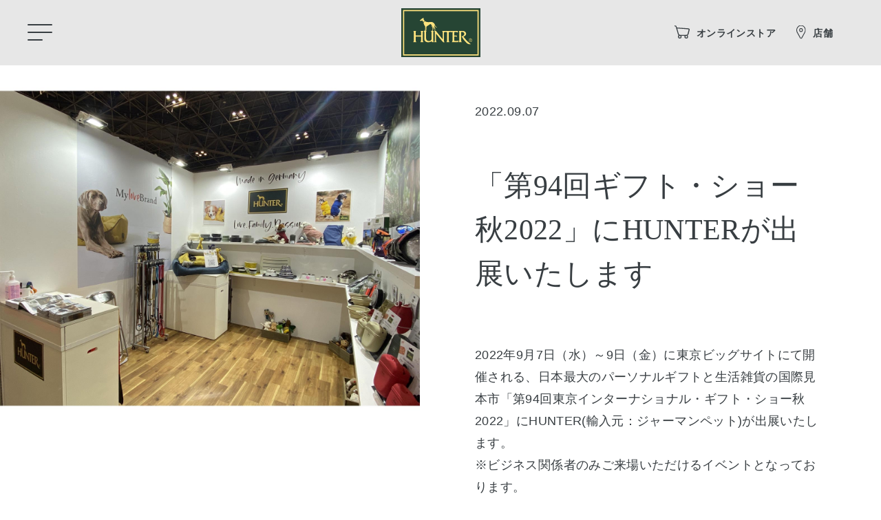

--- FILE ---
content_type: text/html; charset=UTF-8
request_url: https://hunter-japan.co.jp/news/20220907/
body_size: 2684
content:
<!DOCTYPE html>
<html lang="ja">
  <head>
<meta charset="utf-8">
<meta name="format-detection" content="telephone=no, email=no, address=no">
<meta name="viewport" content="width=device-width, initial-scale=1">
<link rel="icon" type="shortcut icon" href="https://hunter-japan.co.jp/wp-content/themes/hunter_japan/assets/img/favicon.ico">
<link rel="stylesheet" href="https://hunter-japan.co.jp/wp-content/themes/hunter_japan/assets/css/style.css">
    <title>「第94回ギフト・ショー秋2022」にHUNTERが出展いたします – HUNTER</title>
	  <!-- Global site tag (gtag.js) - Google Analytics -->
<script async src="https://www.googletagmanager.com/gtag/js?id=UA-70747681-3"></script>
<script>
  window.dataLayer = window.dataLayer || [];
  function gtag(){dataLayer.push(arguments);}
  gtag('js', new Date());

  gtag('config', 'UA-70747681-3');
</script>
  </head>
  <body id="top">
    <div id="wrapper">
<header id="header">
        <div class="inside">
          <div class="header--container">
            <div class="navigation--trigger">
              <div class="navigation--trigger-flex">
                <div class="navigation--trigger-lines">
                  <span class="line top"></span><span class="line mid"></span><span class="line bot"></span>
                </div>
                <div class="navigation--trigger-info is--uppercase"><span>閉じる</span></div>
              </div>
            </div>
            <div id="logo">
              <a href="https://hunter-japan.co.jp"><img src="https://hunter-japan.co.jp/wp-content/themes/hunter_japan/assets/img/hunter-logo.svg" alt="HUNTER"> </a>
            </div>
            <div class="header--quicklinks">
              <div class="ce_hyperlink first block">
                <a href="https://www.germanpet.com/" class="hyperlink_img has--image" target="_blank">
                  <p><img src="https://hunter-japan.co.jp/wp-content/themes/hunter_japan/assets/img/cart.svg" alt="オンラインストア"></p>
                  <p>オンラインストア</p>
                </a>
              </div>
              <div class="ce_hyperlink last block">
                <a href="https://hunter-japan.co.jp/hunter-stores/" class="hyperlink_img has--image">
                  <p><img src="https://hunter-japan.co.jp/wp-content/themes/hunter_japan/assets/img/map.svg" alt="店舗"></p>
                  <p>店舗</p>
                </a>
              </div>
            </div>
          </div>
          <div class="navigation--wrapper">
            <div class="navigation--left">
              <div class="header--quicklinks">
                <div class="ce_hyperlink first block">
                  <a href="https://www.germanpet.com/" class="hyperlink_img has--image" target="_blank">
                    <p class="navi--icn"><img src="https://hunter-japan.co.jp/wp-content/themes/hunter_japan/assets/img/cart.svg" alt="オンラインストア"></p>
                    <p>オンラインストア</p>
                  </a>
                </div>
                <div class="ce_hyperlink last block">
                  <a href="https://hunter-japan.co.jp/hunter-stores/" class="hyperlink_img has--image">
                    <p class="navi--icn"><img src="https://hunter-japan.co.jp/wp-content/themes/hunter_japan/assets/img/map.svg" alt="店舗"></p>
                    <p>店舗</p>
                  </a>
                </div>
              </div>
              <nav class="mod_navigation block">
                <ul class="level_1">
                  <li class="first"><a href="https://hunter-japan.co.jp/we-are-hunter/" class="first">ハンター社について</a></li>
                  <li><a href="https://hunter-japan.co.jp/our-mission/">ハンター社の理念について</a></li>
                  <li><a href="https://hunter-japan.co.jp/the-manufacture/">素材について</a></li>
                  <li><a href="https://hunter-japan.co.jp/products/">製品について</a>
                    <ul class="navi_second">
                      <li><a href="https://hunter-japan.co.jp/harness/">ハーネス</a></li>
                      <li><a href="https://hunter-japan.co.jp/collars/">首輪</a></li>
                      <li><a href="https://hunter-japan.co.jp/leashes/">リード</a></li>
                      <li><a href="https://hunter-japan.co.jp/andere/">その他の用品</a></li>
                    </ul>
                  </li>
                  <li><a href="https://hunter-japan.co.jp/news/">お知らせ</a></li>
                  <li class="last"><a href="https://hunter-japan.co.jp/contact/" class="last">お問い合せ</a></li>
                </ul>
              </nav>
            </div>
          </div>
        </div>
      </header>
      <div id="news_detail">
        <div id="container">
          <main id="main">
            <div class="inside">
              <div class="mod_article first last block">
                <div class="mod_newsreader block">
                  <div class="layout_full block news_category_01 category_01 is--product">
                    <div class="right">
                      <div class="content">
                        <div class="news-header">
                          <time>2022.09.07</time>
                        </div>
                        <h1 itemprop="name" class="is--large">「第94回ギフト・ショー秋2022」にHUNTERが出展いたします</h1>
                        <div class="ce_text block is--left">
                          <p>2022年9月7日（水）～9日（金）に東京ビッグサイトにて開催される、日本最大のパーソナルギフトと生活雑貨の国際見本市「第94回東京インターナショナル・ギフト・ショー秋2022」にHUNTER(輸入元：ジャーマンペット)が出展いたします。<br>
※ビジネス関係者のみご来場いただけるイベントとなっております。<br>
<br>
出展ブースでは、HUNTER製品のなかでも特に人気のラインナップを多数ピックアップし展示いたします。<br>
<br>
皆様のご来場を心よりお待ち申しあげます。<br>
<br>
ジャーマンペット株式会社</p>
                        </div>
                      </div>
<div class="d-lg-none image no--pointer-events">
    <figure class="image_container">
      <img src="https://hunter-japan.co.jp/wp-content/uploads/2022/09/20220907-1.jpg" alt="">
    </figure>
</div>                    </div>
                    <div class="left">
<div class="d-lg-block no--pointer-events main-image">
    <figure class="image_container">
      <img src="https://hunter-japan.co.jp/wp-content/uploads/2022/09/20220907-1.jpg" alt="">
    </figure>
</div>                      <div class="gallery">
                      </div>
                    </div>
                  </div>
                  <div class="news-navigation">
                    <div class="news-navigation--wrapper">
                      <div class="news-navigation--inner">
                        <span>
<a href="https://hunter-japan.co.jp/news/20221005/" class="previous">戻る</a>
                        </span>
                        <a href="../">一覧へ戻る</a>
                        <span>
<a href="https://hunter-japan.co.jp/news/20220830/" class="next">次へ</a>                        </span>
                      </div>
                    </div>
                  </div>
                </div>
              </div>
              <div class="overlay"></div>
              <div class="flipbook--overlay">
                <div class="flipbook--overlay-close"></div>
                <div class="flip-book-container solid-container"></div>
              </div>
            </div>
          </main>
        </div>
      </div>
<footer id="footer">
    <div class="inside">
      <div class="footer--container top">
        <div class="footer-row">
          <div class="footer-col">
            <nav class="mod_navigation block">
              <ul class="level_1">
                <li class="first"><a href="https://hunter-japan.co.jp/" class="first">ホーム</a></li>
                <li><a href="https://hunter-japan.co.jp/products/">製品について</a></li>
                <li><a href="https://hunter-japan.co.jp/we-are-hunter/">ハンター社について</a></li>
                <li><a href="https://hunter-japan.co.jp/the-manufacture/">素材について</a></li>
                <li class="last"><a href="https://hunter-japan.co.jp/our-mission/" class="last">ハンター社の理念について</a></li>
              </ul>
            </nav>
            <nav class="mod_navigation nav--services block">
              <ul class="level_1">
                <li class="first"><a href="https://hunter-japan.co.jp/news/" class="first">お知らせ</a></li>
                <li><a href="https://hunter-japan.co.jp/hunter-stores/">ハンターストア</a></li>
                <li><a href="https://hunter-japan.co.jp/backorder/">製品のお取り寄せ</a></li>
                <li class="last"><a href="https://hunter-japan.co.jp/transaction/" class="last">新規お取引について</a></li>
				<li class="last"><a href="https://en-gage.net/germanpet_saiyo/" class="last">採用情報</a></li>
                <li class="last"><a href="https://hunter-japan.co.jp/contact/" class="last">お問い合わせ</a></li>
              </ul>
            </nav>
          </div>
        </div>
      </div>
      <div class="footer--container bot">
        <div class="footer-row first">
          <div class="footer-col">輸入元／株式会社 Dog Sport Japan</div>
          <div class="footer-col">販売元／ジャーマンペット株式会社</div>
        </div>
        <div class="footer-row last">
          <div class="footer-col"> © HUNTER International GmbH </div>
        </div>
      </div>
    </div>
  </footer>
    </div>
<!-- JS -->
<script src="https://hunter-japan.co.jp/wp-content/themes/hunter_japan/assets/js/main.min.js"></script>
<script src="https://hunter-japan.co.jp/wp-content/themes/hunter_japan/assets/js/three.min.js"></script>
<script src="https://hunter-japan.co.jp/wp-content/themes/hunter_japan/assets/js/jquery.matchHeight.js"></script>
<script src="https://hunter-japan.co.jp/wp-content/themes/hunter_japan/assets/js/common.js"></script>
<script src="https://hunter-japan.co.jp/wp-content/themes/hunter_japan/assets/js/jquery.min.js"></script>
  </body>
</html>


--- FILE ---
content_type: text/css
request_url: https://hunter-japan.co.jp/wp-content/themes/hunter_japan/assets/css/style.css
body_size: 20817
content:
.mincho{
  font-family: 'ヒラギノ明朝 Pro W3', 'Hiragino Mincho Pro', '游明朝','Yu Mincho', '游明朝体', 'YuMincho','ＭＳ Ｐ明朝', 'MS PMincho', serif;
}
.flex{
  display: flex;
  align-items: center;
  flex-wrap: wrap;
}
.slick-slider {
  position: relative;
  display: block;
  -webkit-box-sizing: border-box;
  box-sizing: border-box;
  -webkit-touch-callout: none;
  -webkit-user-select: none;
  -moz-user-select: none;
  -ms-user-select: none;
  user-select: none;
  -ms-touch-action: pan-y;
  touch-action: pan-y;
  -webkit-tap-highlight-color: transparent
}
.slick-list {
  position: relative;
  overflow: hidden;
  display: block;
  margin: 0;
  padding: 0
}
.slick-list:focus {
  outline: none
}
.slick-list.dragging {
  cursor: pointer;
  cursor: hand
}
.slick-slider .slick-track, .slick-slider .slick-list {
  -webkit-transform: translate3d(0, 0, 0);
  transform: translate3d(0, 0, 0)
}
.slick-track {
  position: relative;
  left: 0;
  top: 0;
  display: flex;
  align-items: center;
  margin-left: auto;
  margin-right: auto;
}
#our-mission .slick-track {
  align-items: flex-start;
}
.slick-track:before, .slick-track:after {
  content: "";
  display: table
}
.slick-track:after {
  clear: both
}
.slick-loading .slick-track {
  visibility: hidden
}
.slick-slide {
  float: left;
  height: 100%;
  min-height: 1px;
  display: none
}
[dir="rtl"] .slick-slide {
  float: right
}
.slick-slide img {
  display: block;
  width: 100%;
}
#we-are-hunter .slick-slide img {
  display: block;
  width: 62%;
}
@media (min-width: 78.75em) {
  #our-mission .slick-track {
    align-items: center;
  }
  #we-are-hunter .slick-slide img {
    width: 100%;
  }
}
.slick-slide.slick-loading img {
  display: none
}
.slick-slide.dragging img {
  pointer-events: none
}
.slick-initialized .slick-slide {
  display: block;
}
.slick-loading .slick-slide {
  visibility: hidden
}
.slick-vertical .slick-slide {
  display: block;
  height: auto;
  border: 1px solid transparent
}
.slick-arrow.slick-hidden {
  display: none
}
.pc_view{
  display: none;
}
.sp_view{
  display: block;
}
@media (min-width: 1000px) {
  .pc_view{
    display: block;
  }
  .sp_view{
    display: none;
  }
}
body {
  margin: 0;
  padding: 0;
  font-size: 100.01%;
  font-family: "ヒラギノ角ゴ ProN W3", "Hiragino Kaku Gothic ProN", "メイリオ", "Meiryo", "verdana", sans-serif;
  font-feature-settings: "palt";
  letter-spacing: 0.02em;
}
form {
  margin: 0;
  padding: 0
}
figure {
  margin: 0;
  padding: 0;
  display: block
}
img {
  border: 0;
  image-rendering: -webkit-optimize-contrast;
}
header,
footer,
nav,
section,
aside,
article,
figcaption {
  display: block
}
select,
input,
textarea{
  font-size: 99%
}
.mb20{
  margin-bottom: 20px;
}
.mb40{
  margin-bottom: 40px;
}
.mb30{
  margin-bottom: 40px;
}
#container {
  position: relative
}
#container:after {
  content: "";
  display: table;
  clear: both
}
.inside {
  position: relative
}
#main {
  float: left;
  position: relative;
  width: 100%
}
#main .inside {
  min-height: 1px
}
#left {
  float: left;
  position: relative;
  margin-left: -100%
}
#right {
  float: left;
  position: relative;
  margin-right: -100%
}
#footer {
  clear: both
}
.ce_gallery > ul {
  margin: 0;
  padding: 0;
  overflow: hidden;
  list-style: none
}
.ce_gallery > ul li {
  float: left
}
.ce_gallery > ul li.col_first {
  clear: left
}
.float_left {
  float: left
}
.float_right {
  float: right
}
.block {
  overflow: hidden
}
.clear {
  height: .1px;
  font-size: .1px;
  line-height: .1px;
  clear: both
}
#clear {
  height: .1px;
  font-size: .1px;
  line-height: .1px;
  clear: both
}
.invisible {
  border: 0;
  clip: rect(0 0 0 0);
  height: 1px;
  margin: -1px;
  overflow: hidden;
  padding: 0;
  position: absolute;
  width: 1px
}
.custom {
  display: block
}
.custom:after {
  content: "";
  display: table;
  clear: both
}
@media (max-width: 767px) {
  #wrapper {
    margin: 0;
    width: auto
  }
  #container {
    padding-left: 0;
    padding-right: 0
  }
  #main {
    float: none;
    width: auto
  }
  #left {
    float: none;
    width: auto;
    right: 0;
    margin-left: 0
  }
  #right {
    float: none;
    width: auto;
    margin-right: 0
  }
}
img {
  max-width: 100%;
  height: auto
}
.ie7 img {
  -ms-interpolation-mode: bicubic
}
.ie8 img {
  width: auto
}
.audio_container audio {
  max-width: 100%
}
.video_container video {
  max-width: 100%;
  height: auto
}
.responsive {
  position: relative;
  height: 0
}
.responsive iframe {
  position: absolute;
  top: 0;
  left: 0;
  width: 100%;
  height: 100%
}
.responsive.ratio-169 {
  padding-bottom: 56.25%
}
.responsive.ratio-1610 {
  padding-bottom: 62.5%
}
.responsive.ratio-219 {
  padding-bottom: 42.8571%
}
.responsive.ratio-43 {
  padding-bottom: 75%
}
.responsive.ratio-32 {
  padding-bottom: 66.6666%
}
img {
  vertical-align: bottom
}
* {
  -webkit-box-sizing: border-box;
  box-sizing: border-box;
  margin: 0;
  padding: 0;
  border: none;

}
a:active, a:focus, a:visited {
  outline: none
}
.hyperlink_txt{
  font-family: 'ヒラギノ明朝 Pro W3', 'Hiragino Mincho Pro', '游明朝','Yu Mincho', '游明朝体', 'YuMincho','ＭＳ Ｐ明朝', 'MS PMincho', serif;
}
#colorbox {
  position: absolute;
  top: 0;
  left: 0;
  z-index: 9999;
  overflow: hidden;
  -webkit-transform: translate3d(0, 0, 0);
  box-sizing: content-box;
  -moz-box-sizing: content-box;
  -webkit-box-sizing: content-box;
  outline: 0
}
#cboxOverlay {
  position: absolute;
  top: 0;
  left: 0;
  z-index: 9999;
  overflow: hidden;
  -webkit-transform: translate3d(0, 0, 0);
  position: fixed;
  width: 100%;
  height: 100%;
  background: #000;
  opacity: 0.9;
  filter: alpha(opacity=90)
}
#cboxWrapper {
  position: absolute;
  top: 0;
  left: 0;
  z-index: 9999;
  overflow: hidden;
  -webkit-transform: translate3d(0, 0, 0);
  max-width: none
}
#cboxMiddleLeft {
  clear: left
}
#cboxBottomLeft {
  clear: left
}
#cboxContent {
  position: relative;
  box-sizing: content-box;
  -moz-box-sizing: content-box;
  -webkit-box-sizing: content-box;
  margin-top: 20px;
  background: #000
}
#cboxLoadedContent {
  overflow: auto;
  -webkit-overflow-scrolling: touch;
  box-sizing: content-box;
  -moz-box-sizing: content-box;
  -webkit-box-sizing: content-box;
  border: 5px solid #000;
  background: #fff
}
#cboxTitle {
  margin: 0;
  position: absolute;
  top: -20px;
  left: 0;
  color: #ccc
}
#cboxLoadingOverlay {
  position: absolute;
  top: 0;
  left: 0;
  width: 100%;
  height: 100%
}
#cboxLoadingGraphic {
  position: absolute;
  top: 0;
  left: 0;
  width: 100%;
  height: 100%
}
#cboxPrevious {
  cursor: pointer;
  border: 0;
  padding: 0;
  margin: 0;
  overflow: visible;
  width: auto;
  background: none;
  position: absolute;
  top: 50%;
  left: 5px;
  margin-top: -32px;
  width: 28px;
  height: 65px;
  text-indent: -9999px
}
#cboxPrevious:active {
  outline: 0
}
#cboxPrevious:hover {
  background-position: bottom left
}
#cboxNext {
  cursor: pointer;
  border: 0;
  padding: 0;
  margin: 0;
  overflow: visible;
  width: auto;
  background: none;
  position: absolute;
  top: 50%;
  right: 5px;
  margin-top: -32px;
  width: 28px;
  height: 65px;
  text-indent: -9999px
}
#cboxNext:active {
  outline: 0
}
#cboxNext:hover {
  background-position: bottom right
}
#cboxClose {
  cursor: pointer;
  border: 0;
  padding: 0;
  margin: 0;
  overflow: visible;
  width: auto;
  background: none;
  position: absolute;
  top: 5px;
  right: 5px;
  display: block;
  width: 38px;
  height: 19px;
  text-indent: -9999px
}
#cboxClose:active {
  outline: 0
}
#cboxClose:hover {
  background-position: bottom center
}
#cboxSlideshow {
  cursor: pointer;
  border: 0;
  padding: 0;
  margin: 0;
  overflow: visible;
  width: auto;
  background: none;
  position: absolute;
  top: -20px;
  right: 90px;
  color: #fff
}
#cboxSlideshow:active {
  outline: 0
}
.cboxPhoto {
  float: left;
  margin: auto;
  border: 0;
  display: block;
  max-width: none;
  -ms-interpolation-mode: bicubic
}
.cboxIframe {
  width: 100%;
  height: 100%;
  display: block;
  border: 0;
  padding: 0;
  margin: 0;
  background: #fff
}
#cboxError {
  padding: 50px;
  border: 1px solid #ccc
}
#cboxCurrent {
  position: absolute;
  top: -20px;
  right: 0px;
  color: #ccc
}
.disable-scroll {
  position: fixed;
  overflow-y: scroll;
  width: 100%
}
.is--uppercase {
  text-transform: uppercase
}
.m-b--xs {
  margin-bottom: 10px
}
.d-md-block {
  display: none
}
.d-lg-block {
  display: none
}
.no--pointer-events {
  pointer-events: none
}
@media screen and (min-width: 48em) {
  .m-b--xs {
    margin-bottom: 20px
  }
  .d-md-none {
    display: none
  }
  .d-md-block {
    display: block
  }
}
@media screen and (min-width: 64em) {
  .d-lg-none {
    display: none
  }
  .d-lg-block {
    display: block
  }
}
@media screen and (min-width: 78.75em) {
  .m-b--xs {
    margin-bottom: 30px
  }
}
h1, .h1 {
  font-family: 'ヒラギノ明朝 Pro W3', 'Hiragino Mincho Pro', '游明朝','Yu Mincho', '游明朝体', 'YuMincho','ＭＳ Ｐ明朝', 'MS PMincho', serif;
  font-weight: normal;
  display: block;
  margin-bottom: 30px;
  font-size: 30px;
  line-height: 38px;
}
#products_child h1,
#products_child .h1,
#products .first h1,
#products .first .h1,
#our-mission .first h1,
#our-mission .first .h1{
  margin-bottom: 0;
}
#news_detail h1, #news_detail .h1 {
  margin-bottom: 50px
}
@media screen and (min-width: 320px) {
  h1, .h1 {
    font-size: calc(24px + 30 * ((100vw - 320px) / 1580));
    line-height: calc(40px + 40 * ((100vw - 320px) / 1580));
  }
}
@media screen and (min-width: 1600px) {
  h1, .h1 {
    font-size: 50px;
    line-height: 70px;
  }
}

.topline h1,
.topline .h1,
.topline h3{
  font-weight: normal;
  margin-bottom: 0 !important;
  font-size: 16px;
  line-height: 26px;
}
@media screen and (min-width: 320px) {
  .topline h1, .topline .h1, .topline h3 {
    font-size: calc(18px + 2 * ((100vw - 320px) / 1580));
    line-height: calc(26px + 6 * ((100vw - 320px) / 1580));
  }
}
@media screen and (min-width: 1600px) {
  .topline h1, .topline .h1, .topline h3 {
    font-size: 20px;
    line-height: 30px;
  }
}


h2, .h2 {
  font-family: 'ヒラギノ明朝 Pro W3', 'Hiragino Mincho Pro', '游明朝','Yu Mincho', '游明朝体', 'YuMincho','ＭＳ Ｐ明朝', 'MS PMincho', serif;
  font-weight: normal;
  display: block;
  font-size: 16px;
  line-height: 26px;
}
@media screen and (min-width: 320px) {
  h2, .h2 {
    font-size: calc(18px + 2 * ((100vw - 320px) / 1580));
    line-height: calc(26px + 6 * ((100vw - 320px) / 1580));
  }
}
@media screen and (min-width: 1600px) {
  h2, .h2 {
    font-size: 20px;
    line-height: 28px;
  }
}


h3, .h3 {
  font-family: 'ヒラギノ明朝 Pro W3', 'Hiragino Mincho Pro', '游明朝','Yu Mincho', '游明朝体', 'YuMincho','ＭＳ Ｐ明朝', 'MS PMincho', serif;
  font-weight: normal;
  display: block;
  margin-bottom: 30px;
  font-size: 24px;
  line-height: 28px;
}
#products_child .heading{
  margin-bottom: 55px;
}
#our-mission .h3 {
  margin-bottom: 50px;
}
#we-are-hunter .is--offcanvas .h3 {
  margin-bottom: 50px;
}
@media screen and (min-width: 320px) {
  h3, .h3 {
    font-size: calc(25px + 15 * ((100vw - 320px) / 1580));
    line-height: calc(34px + 16 * ((100vw - 320px) / 1580));
  }
  #products_child .box .ce_text .h3 {
    font-size: calc(14px + 15 * ((100vw - 320px) / 1580));
    line-height: calc(28px + 16 * ((100vw - 320px) / 1580));
  }
  #we-are-hunter .slick-list .h3{
    font-size: calc(22px + 15 * ((100vw - 320px) / 1580));
    line-height: calc(34px + 16 * ((100vw - 320px) / 1580));
  }
}
@media screen and (min-width: 48em) {
  #products_child .box .ce_text .h3 {
    font-size: calc(24px + 15 * ((100vw - 320px) / 1580));
    line-height: calc(38px + 16 * ((100vw - 320px) / 1580));
  }
  #products_child .hunter-size .ce_text .h3 {
    font-size: calc(16px + 15 * ((100vw - 320px) / 1580));
    line-height: calc(34px + 16 * ((100vw - 320px) / 1580));
  }
  #products_child .heading{
    margin-bottom: 80px;
  }
}
  #brand-stores .content .h3 {
    font-size: 20px;
    line-height: 30px;
    margin-bottom: 20px;
  }
  #brand-stores .addless {
    margin: 0 0 20px 0;
  }
  #brand-stores .shop_detail{
    list-style: none;
    padding: 0;
  }
  #brand-stores .ce_hyperlink.is--arrow{
    margin-top: 15px;
  }
@media screen and (min-width: 48em) {
  #brand-stores .content .h3 {
    font-size: 25px;
    line-height: 32px;
    margin-bottom: 20px;
  }
  #brand-stores .addless {
    margin: 0 0 20px 0;
    line-height: 30px;
  }
}

@media screen and (min-width: 1600px) {
  h3, .h3 {
    font-size: 35px;
    line-height: 45px;
  }
  #we-are-hunter .slick-list .h3{
    font-size: 33px;
    line-height: 50px;
  }
  #products_child .box .ce_text .h3 {
    font-size: 34px;
    line-height: 55px;
    margin-bottom: 50px;
  }
  #products_child .heading{
    margin-bottom: 100px;
  }
}

h4, .h4 {
  font-weight: normal;
  display: block;
  margin-bottom: 12px;
  font-size: 18px;
  line-height: 24px;
}
@media screen and (min-width: 320px) {
  h4, .h4 {
    font-size: calc(18px + 7 * ((100vw - 320px) / 1580));
    line-height: calc(24px + 11 * ((100vw - 320px) / 1580));
  }
}
@media screen and (min-width: 1600px) {
  h4, .h4 {
    font-size: 25px;
    line-height: 35px;
  }
}


.ce_headline.is--download {
  position: absolute;
  bottom: 0;
  left: 0;
  width: 100%;
  padding: 0px 16px 10px 16px
}
.section--headline {
  display: -webkit-box;
  display: -webkit-flex;
  display: -ms-flexbox;
  display: flex;
  -webkit-flex-wrap: wrap;
  -ms-flex-wrap: wrap;
  flex-wrap: wrap;
  position: relative;
  -webkit-box-align: center;
  -webkit-align-items: center;
  -ms-flex-align: center;
  align-items: center;
  -webkit-box-pack: center;
  -webkit-justify-content: center;
  -ms-flex-pack: center;
  justify-content: center;
  margin-bottom: 12px;
}
.section--headline .line {
  height: 1px;
  background-color: #383E42;
  display: inline-block;
  width: 100%;
  -webkit-box-flex: 1;
  -webkit-flex: 1;
  -ms-flex: 1;
  flex: 1;
  max-width: 250px
}
.section--headline .text {
  padding: 0px 14px;
  max-width: 75%
}
#products_child .section--headline{
  margin-bottom: 27px;
}
#products_child .section--headline{
  margin-top: 50px;
  margin-bottom: 27px;
}
#brand-stores .section--headline{
  margin-bottom: 30px;
}
#brand-stores .h3{
  margin-bottom: 0;
}
#brand-stores p.is--center {
  margin-bottom: 50px;
}  
@media screen and (min-width: 64em) {
  #brand-stores .section--headline{
    margin-bottom: 50px;
  }
  #brand-stores p.is--center {
    margin-bottom: 60px;
  }  
}
h1.is--section-hl, .h1.is--section-hl, h2.is--section-hl, .h2.is--section-hl, h3.is--section-hl, .h3.is--section-hl, h4.is--section-hl, .h4.is--section-hl, h5.is--section-hl, .h5.is--section-hl, h6.is--section-hl, .h6.is--section-hl {
  font-weight: normal;
  display: inline-block;
  margin-bottom: 0px;
  font-size: 20px;
  line-height: 30px;
}
@media screen and (min-width: 750px) {
  h1.is--section-hl, .h1.is--section-hl, h2.is--section-hl, .h2.is--section-hl, h3.is--section-hl, .h3.is--section-hl, h4.is--section-hl, .h4.is--section-hl, h5.is--section-hl, .h5.is--section-hl, h6.is--section-hl, .h6.is--section-hl {
    font-size: 35px;
    line-height: 50px;
  }
}
@media screen and (min-width: 48em) {
  #news_detail h1, .h1 {
    margin-bottom: 70px;
  }  
} 
@media screen and (min-width: 64em) {
  h1, .h1 {
    margin-bottom: 40px
  }
  h3, .h3, h4, .h4 {
    margin-bottom: 20px
  }
  .is--indented {
    -webkit-transform: translateX(-30px);
    transform: translateX(-30px)
  }
  .section--headline {
    margin-bottom: 20px
  }
  .section--headline .text {
    padding: 0px 30px
  }
  #products_child .section--headline{
    margin-top: 140px;
    margin-bottom: 60px;
  }

}
@media screen and (min-width: 78.75em) {
  h3, .h3 {
    margin-bottom: 32px
  }
  .section--headline {
    margin-bottom: 40px
  }
  .section--headline .text {
    padding: 0px 50px
  }
  .is--indented {
    -webkit-transform: translateX(-40px);
    transform: translateX(-40px)
  }
}
@media screen and (min-width: 1600px) {
  h1, .h1 {
    margin-bottom: 80px
  }
  #news_detail h1, .h1 {
    margin-bottom: 75px
  }
  .is--indented {
    -webkit-transform: translateX(-75px);
    transform: translateX(-75px)
  }
  .section--headline {
    margin-bottom: 60px
  }
  .section--headline .text {
    padding: 0px 70px
  }
}
.mod_article {
  position: relative
}
.ce_text.is--quote {
  position: relative;
  max-width: 850px;
  margin: 0 auto;
  font-family: 'sanself';
  padding: 20px 0px;
  overflow: visible;
  border-bottom: 1px solid #383E42
}
.ce_text.is--quote {
  font-size: 20px;
  line-height: 32px;
}
@media screen and (min-width: 320px) {
  .ce_text.is--quote {
    font-size: 18px;
  }
}
@media screen and (min-width: 750px) {
  .ce_text.is--quote {
    font-size: 35px;
    line-height: 55px;
  }
}

.ce_text.is--quote.font--lightgray {
  border-bottom: 1px solid #f5f5f5
}
.ce_text.is--quote p {
  margin: 0
}
.ce_text.is--small {
  max-width: 400px
}
.ce_text.is--medium {
  max-width: 700px
}
#news .ce_text.is--medium{
  max-width: 800px
}
.ce_text ul {
  padding-left: 20px
}
.ce_text.is--sidebyside {
  width: 100%
}
.ce_text.is--sidebyside.is--medium {
  max-width: 100%
}
@media screen and (min-width: 48em) {
  .ce_text.is--sidebyside {
    display: -webkit-box;
    display: -webkit-flex;
    display: -ms-flexbox;
    display: flex;
    -webkit-flex-wrap: wrap;
    -ms-flex-wrap: wrap;
    flex-wrap: wrap
  }
  .ce_text.is--sidebyside > span, .ce_text.is--sidebyside > h1, .ce_text.is--sidebyside > h2, .ce_text.is--sidebyside > h3, .ce_text.is--sidebyside > h4 {
    -webkit-flex-basis: 320px;
    -ms-flex-preferred-size: 320px;
    flex-basis: 320px;
    max-width: 320px;
    padding-right: 30px
  }
  .ce_text.is--sidebyside > ul, .ce_text.is--sidebyside > p {
    -webkit-flex-basis: calc(100% - 320px);
    -ms-flex-preferred-size: calc(100% - 320px);
    flex-basis: calc(100% - 320px);
    max-width: calc(100% - 320px);
    margin-top: 0
  }
  .ce_text.is--sidebyside > ul li:first-child, .ce_text.is--sidebyside > p li:first-child {
    padding-top: 0px
  }
  .ce_text.is--sidebyside.is--medium > p, .ce_text.is--sidebyside.is--medium > ul {
    max-width: 540px;
    -webkit-flex-basis: 540px;
    -ms-flex-preferred-size: 540px;
    flex-basis: 540px
  }
}
@media screen and (min-width: 64em) {
  .ce_text.is--quote {
    padding: 40px 0px
  }
}
@media screen and (min-width: 78.75em) {
  .ce_text.is--quote {
    padding: 50px 0px
  }
}
.ce_hyperlink a.has--image {
  display: -webkit-box;
  display: -webkit-flex;
  display: -ms-flexbox;
  display: flex;
  -webkit-box-align: center;
  -webkit-align-items: center;
  -ms-flex-align: center;
  align-items: center
}
.ce_hyperlink a.has--image img, .ce_hyperlink a.has--image svg {
  height: 20px;
  width: auto;
  max-width: 22px;
  margin-right: 10px;
  vertical-align: -4px;
}
.navigation--left .ce_hyperlink a.has--image img, .ce_hyperlink a.has--image svg {
  height: auto;
  max-width: 22px;
  margin-right: 0;
  vertical-align: -4px;
}
.navigation--left .navi--icn {
  width: 22px;
  margin-right: 10px;
  text-align: center;
}
.navigation--left .last .navi--icn img {
  text-align: center;
  width: 18px;
}
.ce_hyperlink.is--primary {
  margin-top: 20px;
}
.ce_hyperlink.is--primary {
  font-size: 16px;
}
@media screen and (min-width: 1900px) {
  .ce_hyperlink.is--primary {
    font-size: 18px;
  }
}
.ce_hyperlink.is--primary {
  line-height: 24px
}
@media screen and (min-width: 1900px) {
  .ce_hyperlink.is--primary {
    line-height: 30px
  }
}
.ce_hyperlink.is--primary a, .ce_hyperlink.is--primary button {
  width: 100%;
  padding: 10px 15px;
  color: #f5f5f5;
  background-color: #383E42;
  text-decoration: none;
  font-weight: normal;
  text-transform: uppercase;
  display: inline-block;
  -webkit-transition: .2s ease-in-out;
  transition: .2s ease-in-out;
  border: 1.2px solid #383E42;
  font-family: 'ヒラギノ明朝 Pro W3', 'Hiragino Mincho Pro', '游明朝','Yu Mincho', '游明朝体', 'YuMincho','ＭＳ Ｐ明朝', 'MS PMincho', serif;
}
#news .ce_hyperlink.is--primary a, .ce_hyperlink.is--primary button {
  width: 122px;
}
.ce_hyperlink.is--primary a:hover, .ce_hyperlink.is--primary a.is--loading, .ce_hyperlink.is--primary button:hover, .ce_hyperlink.is--primary button.is--loading {
  background-color: transparent;
  color: #383E42
}
.ce_hyperlink.is--primary a.is--loading, .ce_hyperlink.is--primary button.is--loading {
  color: transparent
}
.ce_hyperlink.is--primary button {
  cursor: pointer;
  outline: 0
}
.ce_hyperlink.is--primary button {
  font-size: calc(16px + 2 * ((100vw - 320px) / 1580));
  line-height: calc(24px + 6 * ((100vw - 320px) / 1580));
}
@media screen and (min-width: 1900px) {
  .ce_hyperlink.is--primary button {
    font-size: 20px
  }
}
.ce_hyperlink.is--primary button {
  line-height: 24px
}
@media screen and (min-width: 1900px) {
  .ce_hyperlink.is--primary button {
    line-height: 30px
  }
}
.ce_hyperlink.is--primary.font--lightgray a {
  color: #383E42;
  border-color: #f5f5f5;
  background-color: #f5f5f5
}
.ce_hyperlink.is--primary.font--lightgray a:hover {
  background-color: transparent;
  color: #f5f5f5
}
.ce_hyperlink.is--secondary {
  margin-top: 20px
}
.ce_hyperlink.is--secondary {
  font-size: 14px
}
@media screen and (min-width: 1900px) {
  .ce_hyperlink.is--secondary {
    font-size: 20px
  }
}
.ce_hyperlink.is--secondary {
  line-height: 24px
}
@media screen and (min-width: 1900px) {
  .ce_hyperlink.is--secondary {
    line-height: 30px
  }
}
.ce_hyperlink.is--secondary a, .ce_hyperlink.is--secondary button {
  padding: 10px 15px;
  color: #383E42;
  background-color: transparent;
  text-decoration: none;
  font-weight: normal;
  text-transform: uppercase;
  display: inline-block;
  -webkit-transition: .2s ease-in-out;
  transition: .2s ease-in-out;
  border: 1.2px solid #383E42
}
.ce_hyperlink.is--secondary a:hover, .ce_hyperlink.is--secondary button:hover {
  background-color: #383E42;
  color: #f5f5f5
}
.ce_hyperlink.is--secondary.font--lightgray a, .ce_hyperlink.is--secondary.font--lightgray button {
  color: #f5f5f5;
  border-color: #f5f5f5
}
.ce_hyperlink.is--secondary.font--lightgray a:hover, .ce_hyperlink.is--secondary.font--lightgray button:hover {
  background-color: #f5f5f5;
  color: #383E42;
}
.ce_hyperlink.is--secondary button {
  cursor: pointer;
}
.ce_hyperlink.is--secondary button {
  font-size: 14px;
}
@media screen and (min-width: 1900px) {
  .ce_hyperlink.is--secondary button {
    font-size: 20px;
  }
}
.ce_hyperlink.is--secondary button {
  line-height: 24px;
}
@media screen and (min-width: 1900px) {
  .ce_hyperlink.is--secondary button {
    line-height: 30px
  }
}
.ce_hyperlink.is--arrow {
  margin-top: 30px;
  font-size: 16px;
  line-height: 24px
}
@media screen and (min-width: 320px) {
  .ce_hyperlink.is--arrow {
    font-size: calc(16px + 2 * ((100vw - 320px) / 1580));
    line-height: calc(24px + 6 * ((100vw - 320px) / 1580));
  }
}
@media screen and (min-width: 1600px) {
  .ce_hyperlink.is--arrow {
    font-size: 20px;
    line-height: 30px;
  }
}

.ce_hyperlink.is--arrow a {
  text-decoration: none
}
.ce_hyperlink.is--arrow a:before {
  content: '';
  background-image: url(https://testview.bz/ht/img/arrow.svg);
  background-repeat: no-repeat;
  background-size: contain;
  background-position: left center;
  width: 6px;
  height: 10px;
  display: inline-block;
  margin-right: 6px;
  -webkit-transition: .2s ease-in-out;
  transition: .2s ease-in-out
}
.ce_hyperlink.is--arrow a:hover:before {
  -webkit-transform: translateX(3px);
  transform: translateX(3px)
}
.ce_hyperlink.is--arrow.font--lightgray a:before {
  background-image: url(https://testview.bz/ht/img/arrow-light.svg)
}
button:active, button:focus {
  outline: none
}
.btn.is--garamond {
  text-decoration: none;
  padding: 10px 0px
}
.btn.is--garamond {
  font-size: 14px
}
@media screen and (min-width: 1900px) {
  .btn.is--garamond {
    font-size: 20px
  }
}
.btn.is--garamond {
  line-height: 24px
}
@media screen and (min-width: 1900px) {
  .btn.is--garamond {
    line-height: 30px
  }
}
.btn.has--icon:before {
  content: '';
  display: inline-block;
  margin-right: 8px;
  width: 14px;
  height: 14px;
  background-position: center right;
  background-size: contain;
  background-repeat: no-repeat
}
.btn.back:before {
  background-image: url(https://testview.bz/ht/img/arrow.svg)
}
.btn.share:before {
  background-image: url(https://testview.bz/ht/img/share.svg)
}
.btn.download:before {
  background-image: url(https://testview.bz/ht/img/download.svg)
}
@media screen and (min-width: 48em) {
  .ce_hyperlink.is--primary, .ce_hyperlink.is--secondary, .ce_hyperlink.is--arrow {
    margin-top: 32px
  }
  .ce_hyperlink.is--primary a, .ce_hyperlink.is--primary button,
  .ce_hyperlink.is--secondary a, .ce_hyperlink.is--secondary button {
    width: auto;
    padding: 15px 30px
  }
  .btn.has--icon:before {
    width: 16px;
    height: 16px
  }
}
@media screen and (min-width: 64em) {
  .ce_hyperlink.is--arrow a:before {
    height: 14px;
    width: 10px
  }
}
.box .slider {
  max-width: 100%
}
.box .slider .slick-list {
  text-align: center;

}
@media screen and (min-width: 1600px) {
  .box .slider {
    max-width: 900px
  }
}
.widget {
  position: relative
}
.widget.is--focused label {
  top: 3px;
  font-size: 10px
}
.widget.is--focused input, .widget.is--focused textarea, .widget.is--focused select {
  padding-bottom: 10px;
  padding-top: 26px
}
input, textarea, select {
  background-color: #f5f5f5;
  padding: 18px 24px;
  font-size: 16px;
  outline: none;
  width: 100%;
  font-family: "ヒラギノ角ゴ ProN W3", "Hiragino Kaku Gothic ProN", "メイリオ", "Meiryo", "verdana", sans-serif;
  display: block;
  cursor: pointer;
  -webkit-appearance: none;
  -moz-appearance: none;
  appearance: none;
  font-weight: normal
}
textarea {
  min-width: 100%;
  min-height: 120px
}
label {
  position: absolute;
  top: 15px;
  left: 24px;
  -webkit-transition: .2s ease-in-out;
  transition: .2s ease-in-out;
  font-size: 16px;
  cursor: pointer
}
.ce_form .widget {
  display: block;
  width: 100%;
  position: relative;
  margin-bottom: 10px
}
.ce_form .widget.widget-explanation {
  margin-bottom: 0
}
.ce_form .widget-submit button {
  cursor: pointer;
  outline: none;
  margin-top: 20px;
  padding: 15px 30px;
  color: #f5f5f5;
  background-color: #383E42;
  text-decoration: none;
  font-weight: normal;
  text-transform: uppercase;
  display: inline-block;
  -webkit-transition: .2s ease-in-out;
  transition: .2s ease-in-out;
  border: 1.2px solid #383E42;
  width: 100%
}
.ce_form .widget-submit button {
  font-size: 14px;
}
@media screen and (min-width: 1900px) {
  .ce_form .widget-submit button {
    font-size: 20px;
  }
}
.ce_form .widget-submit button {
  line-height: 24px;
}
@media screen and (min-width: 1900px) {
  .ce_form .widget-submit button {
    line-height: 30px
  }
}
.ce_form .widget-submit button:hover {
  background-color: transparent;
  color: #383E42
}
.ce_form .fields--flex {
  display: -webkit-box;
  display: -webkit-flex;
  display: -ms-flexbox;
  display: flex;
  -webkit-flex-wrap: wrap;
  -ms-flex-wrap: wrap;
  flex-wrap: wrap
}
.ce_form .fields--flex > div:first-child {
  -webkit-flex-basis: 40%;
  -ms-flex-preferred-size: 40%;
  flex-basis: 40%;
  max-width: 40%;
  padding-right: 5px
}
.ce_form .fields--flex > div:last-child {
  -webkit-flex-basis: 60%;
  -ms-flex-preferred-size: 60%;
  flex-basis: 60%;
  max-width: 60%;
  padding-left: 5px
}
.ce_form .fields--wrapper.with--margin {
  margin-top: 30px
}
.ce_form .fields--wrapper .widget-explanation > p:first-child {
  margin-top: 0
}
.ce_form .fields--wrapper .widget-explanation > p:last-child {
  margin-top: 20px;
  margin-bottom: 20px
}
.ce_form .margin--top {
  margin-top: 30px
}
.ce_form .widget-checkbox {
  padding: 16px;
  margin-bottom: 0
}
.ce_form .widget-checkbox label {
  position: relative;
  top: auto;
  left: auto
}
.ce_form .widget-checkbox span {
  display: -webkit-box;
  display: -webkit-flex;
  display: -ms-flexbox;
  display: flex;
  -webkit-box-align: center;
  -webkit-align-items: center;
  -ms-flex-align: center;
  align-items: center
}
.ce_form .widget-checkbox span input {
  margin-right: 12px;
  width: 16px;
  min-width: 16px;
  height: 16px;
  padding: 0;
  font-size: 0;
  display: inline-block;
  border-radius: 0;
  border: 1px solid #383E42;
  position: relative
}
.ce_form .widget-checkbox span input:after {
  content: '';
  position: absolute;
  width: 90%;
  height: 90%;
  top: 50%;
  left: 50%;
  -webkit-transform: translate(-50%, -50%);
  transform: translate(-50%, -50%);
  background: url(https://testview.bz/ht/img/check.svg) no-repeat center center;
  background-size: contain;
  display: none
}
.ce_form .widget-checkbox span input:checked {
  background-color: #383E42
}
.ce_form .widget-checkbox span input:checked:after {
  display: block
}
@media screen and (min-width: 48em) {
  .ce_form .fields--wrapper {
    display: -webkit-box;
    display: -webkit-flex;
    display: -ms-flexbox;
    display: flex;
    -webkit-flex-wrap: wrap;
    -ms-flex-wrap: wrap;
    flex-wrap: wrap
  }
  .ce_form .fields--wrapper > *:first-child {
    -webkit-flex-basis: 320px;
    -ms-flex-preferred-size: 320px;
    flex-basis: 320px;
    max-width: 320px;
    padding-right: 30px
  }
  .ce_form .fields--wrapper > *:last-child {
    -webkit-flex-basis: calc(100% - 320px);
    -ms-flex-preferred-size: calc(100% - 320px);
    flex-basis: calc(100% - 320px);
    max-width: calc(100% - 320px)
  }
  .ce_form .widget-submit button {
    max-width: 360px
  }
}
@media screen and (min-width: 64em) {
  .ce_form .fields--flex > div:first-child {
    -webkit-flex-basis: 30%;
    -ms-flex-preferred-size: 30%;
    flex-basis: 30%;
    max-width: 30%
  }
  .ce_form .fields--flex > div:last-child {
    -webkit-flex-basis: 70%;
    -ms-flex-preferred-size: 70%;
    flex-basis: 70%;
    max-width: 70%
  }
  .ce_form .fields--wrapper.with--margin {
    margin-top: 80px
  }
  .ce_form .margin--top {
    margin-top: 80px
  }
}
@media screen and (min-width: 78.75em) {
  .ce_form .fields--wrapper.with--margin {
    margin-top: 100px
  }
}
.layout_teaser, .layout_teaser-latest {
  background-color: #f5f5f5
}
.layout_teaser img, .layout_teaser-latest img {
  width: 100%
}
.layout_teaser .content, .layout_teaser-latest .content {
  padding: 33px 25px 25px
}
.layout_teaser .info, .layout_teaser-latest .info {
  background-color: #fff;
  margin: 0;
  padding: 5px 0px;
}
.layout_teaser-latest {
  overflow: visible
}
.layout_teaser-latest .content {
  position: relative;
  padding-top: 60px
}
.layout_teaser-latest .info {
  background-color: transparent;
  position: absolute;
  top: 6px;
  left: 85px
}
.layout_header--image {
  position: relative
}
.layout_header--image:before {
  content: '';
  position: absolute;
  width: 100%;
  height: 40%;
  left: 0;
  bottom: 0;
  background: #383e42;
  z-index: 1;
  background: -webkit-gradient(linear, left bottom, left top, from(rgba(56, 62, 66, 0.75)), to(rgba(56, 62, 66, 0)));
  background: linear-gradient(0deg, rgba(56, 62, 66, 0.75) 0%, rgba(56, 62, 66, 0) 100%)
}
.layout_header--image > span {
  position: absolute;
  width: 100%;
  left: 0;
  bottom: 0;
  margin: 0;
  color: #f5f5f5;
  padding: 16px;
  z-index: 10
}
.layout_header .ce_hyperlink.is--arrow {
  margin-top: 16px
}
.layout_teaser .info > * {
  vertical-align: middle
}
.badge--new {
  width: 52px;
  height: 60px;
  background-image: url(https://testview.bz/ht/img/badge-new.svg);
  background-size: contain;
  background-repeat: no-repeat;
  position: absolute;
  top: -10px;
  left: 10px;
}
@media screen and (min-width: 48em) {
  .layout_teaser-latest {
    display: -webkit-box;
    display: -webkit-flex;
    display: -ms-flexbox;
    display: flex;
    -webkit-flex-wrap: wrap;
    -ms-flex-wrap: wrap;
    flex-wrap: wrap
  }
  .layout_teaser-latest .content, .layout_teaser-latest .image_container {
    -webkit-flex-basis: 50%;
    -ms-flex-preferred-size: 50%;
    flex-basis: 50%;
    max-width: 50%
  }
  .layout_teaser-latest .content {
    -webkit-box-ordinal-group: 2;
    -webkit-order: 1;
    -ms-flex-order: 1;
    order: 1
  }
  .layout_teaser-latest .image_container {
    -webkit-box-ordinal-group: 3;
    -webkit-order: 2;
    -ms-flex-order: 2;
    order: 2;
    position: relative;
    min-height: calc(60vw / 2);
    max-height: 680px
  }
  .layout_teaser-latest .image_container img {
    position: absolute;
    top: 50%;
    left: 50%;
    min-height: 100%;
    min-width: 100%;
    -o-object-fit: cover;
    object-fit: cover;
    -webkit-transform: translate(-50%, -50%);
    transform: translate(-50%, -50%)
  }
  .layout_teaser-latest .image_container img:hover {
    -webkit-transform: translate(-50%, -50%) scale(1.1) !important;
    transform: translate(-50%, -50%) scale(1.1) !important
  }
}
@media screen and (min-width: 64em) {
  .layout_teaser-latest .content {
    padding: 70px 50px 40px 50px
  }
  .layout_teaser-latest .info {
    left: 120px;
    top: 20px
  }
}
@media screen and (min-width: 78.75em) {
  .layout_teaser .content {
    padding: 40px;
  }
  .layout_teaser-latest .content {
    padding-top: 130px;
    padding-right: 130px
  }
  .layout_teaser-latest .info {
    left: 160px
  }
  .badge--new {
    height: 100px;
    width: 84px;
    top: -20px;
    left: 50px;
  }
}

.layout_full img {
  width: 100%
}
.layout_full:not(.job) .right {
  display: -webkit-box;
  display: -webkit-flex;
  display: -ms-flexbox;
  display: flex;
  -webkit-flex-wrap: wrap;
  -ms-flex-wrap: wrap;
  flex-wrap: wrap
}
.layout_full:not(.job) .right .content {
  padding: 50px 25px;
  -webkit-box-ordinal-group: 3;
  -webkit-order: 2;
  -ms-flex-order: 2;
  order: 2;
  position: relative
}
.layout_full:not(.job) .right .image {
  -webkit-box-ordinal-group: 2;
  -webkit-order: 1;
  -ms-flex-order: 1;
  order: 1;
  width: 100%
}
.layout_full:not(.job) .right img {
  width: 100%
}
.layout_full .gallery {
  display: -webkit-box;
  display: -webkit-flex;
  display: -ms-flexbox;
  display: flex;
  -webkit-flex-wrap: wrap;
  -ms-flex-wrap: wrap;
  flex-wrap: wrap;
  padding:25px
}
.layout_full .gallery .gallery--item {
  padding: 4px;
  -webkit-flex-basis: 50%;
  -ms-flex-preferred-size: 50%;
  flex-basis: 50%;
  max-width: 50%
}
.layout_full .gallery .gallery--item .image_container {
  overflow: hidden
}
.layout_full .gallery .gallery--item .image_container img {
  -webkit-transition: .5s ease-in-out;
  transition: .5s ease-in-out
}
.layout_full .gallery .gallery--item .image_container img:hover {
  -webkit-transform: scale(1.1);
  transform: scale(1.1)
}
.layout_full .news-header {
  display: -webkit-box;
  display: -webkit-flex;
  display: -ms-flexbox;
  display: flex;
  -webkit-box-pack: justify;
  -webkit-justify-content: space-between;
  -ms-flex-pack: justify;
  justify-content: space-between;
  -webkit-box-align: center;
  -webkit-align-items: center;
  -ms-flex-align: center;
  align-items: center;
  padding: 10px 0px 50px 0px
}
.mod_newsreader {
  max-width: 1920px;
  margin: 0 auto;
  overflow: visible
}
@media screen and (min-width: 48em) {
  .layout_full:not(.job) .right .content {
    padding: 40px
  }
  .layout_full .gallery {
    padding: 10px 30px
  }
  .layout_full .gallery .gallery--item {
    padding: 10px
  }
  .layout_full .news-header {
    padding-bottom: 40px
  }
}
@media screen and (min-width: 64em) {
  .layout_full {
    display: -webkit-box;
    display: -webkit-flex;
    display: -ms-flexbox;
    display: flex;
    -webkit-flex-wrap: wrap;
    -ms-flex-wrap: wrap;
    flex-wrap: wrap
  }
  .layout_full:not(.job) .right {
    -webkit-box-ordinal-group: 3;
    -webkit-order: 2;
    -ms-flex-order: 2;
    order: 2;
    -webkit-flex-basis: 50%;
    -ms-flex-preferred-size: 50%;
    flex-basis: 50%;
    max-width: 50%;
    padding: 50px 50px 0px 20px
  }
  .layout_full:not(.job) .right .content {
    padding: 0
  }
  .layout_full:not(.job) .left {
    -webkit-box-ordinal-group: 2;
    -webkit-order: 1;
    -ms-flex-order: 1;
    order: 1;
    -webkit-flex-basis: 50%;
    -ms-flex-preferred-size: 50%;
    flex-basis: 50%;
    max-width: 50%
  }
  .layout_full:not(.job) .left .main-image {
    padding: 0px 30px
  }
  #news_detail .layout_full:not(.job) .left .main-image {
    padding: 0 30px 0 0;
  }
  .layout_full .gallery {
    padding: 15px 15px 10px 15px
  }
  .layout_full .gallery .gallery--item {
    padding: 15px
  }
}
@media screen and (min-width: 78.75em) {
  .layout_full:not(.job) .right {
    padding: 80px 80px 0px 50px
  }
  .layout_full .news-header {
    padding-bottom: 60px
  }
}
@media screen and (min-width: 1600px) {
  .layout_full:not(.job) .right {
    padding: 90px 130px 0px 100px
  }
}
.news-navigation {
  text-transform: uppercase;
  font-weight: bold;
  font-size: 15px;
  padding: 25px 25px 0 25px;
}
.news-navigation--wrapper {
  border-top: 1px solid #383E42;
  border-bottom: 1px solid #383E42
}
.news-navigation--inner {
  padding: 10px 0px;
  display: -webkit-box;
  display: -webkit-flex;
  display: -ms-flexbox;
  display: flex;
  -webkit-flex-wrap: wrap;
  -ms-flex-wrap: wrap;
  flex-wrap: wrap;
  -webkit-box-pack: justify;
  -webkit-justify-content: space-between;
  -ms-flex-pack: justify;
  justify-content: space-between;
  -webkit-box-align: center;
  -webkit-align-items: center;
  -ms-flex-align: center;
  align-items: center;
  max-width: 1200px;
  margin: 0 auto
}
.news-navigation--inner > * {
  -webkit-flex-basis: 33.333%;
  -ms-flex-preferred-size: 33.333%;
  flex-basis: 33.333%;
  max-width: 33.333%;
  text-align: center;
  text-decoration: none;
  line-height: normal
}
.news-navigation--inner > * a {
  text-decoration: none
}
.news-navigation--inner > * a.previous:before {
  content: '';
  background-image: url(https://testview.bz/ht/img/arrow.svg);
  background-repeat: no-repeat;
  background-size: contain;
  background-position: center center;
  width: 9px;
  height: 14px;
  display: inline-block;
  margin-right: 6px;
  vertical-align: middle;
  -webkit-transition: .2s ease-in-out;
  transition: .2s ease-in-out;
  -webkit-transform: rotate(180deg);
  transform: rotate(180deg);
  margin-bottom: 3px
}
.news-navigation--inner > * a.previous:hover:before {
  -webkit-transform: rotate(180deg) translateX(3px);
  transform: rotate(180deg) translateX(3px)
}
.news-navigation--inner > * a.next:after {
  content: '';
  background-image: url(https://testview.bz/ht/img/arrow.svg);
  background-repeat: no-repeat;
  background-size: contain;
  background-position: center center;
  width: 9px;
  height: 14px;
  display: inline-block;
  margin-left: 6px;
  vertical-align: middle;
  -webkit-transition: .2s ease-in-out;
  transition: .2s ease-in-out;
  margin-bottom: 3px
}
.news-navigation--inner > * a.next:hover:after {
  -webkit-transform: translateX(3px);
  transform: translateX(3px)
}
.news-navigation--inner > *:first-child {
  text-align: left
}
.news-navigation--inner > *:last-child {
  text-align: right
}
@media screen and (min-width: 48em) {
  .news-navigation {
    padding: 40px
  }
  .news-navigation--inner {
    padding: 15px 16px
  }
}
@media screen and (min-width: 64em) {
  .news-navigation {
    padding: 70px 30px 0 30px;
    font-size: 18px;
  }
}
#news .mod_newscategories{
  padding-bottom: 0;
}
#news .pagination{
  width: 90%;
  margin: 0 auto;
  padding-top: 34px;
}
#news .pagination p{
  margin-bottom: 10px;
  color: #a1a6ac;
  text-align: center;
}
#news .pagination ul{
  display: flex;
  justify-content: space-between;
  align-items: center;
}
#news .pagination li{
  padding: 0;
}
@media screen and (min-width: 64em) {
  #news .pagination{
    padding-top: 10px;
    margin-left: 8px;
  }
  #news .pagination p{
    margin-bottom: 10px;
    color: #a1a6ac;
    text-align: left;
  }
  #news .pagination ul{
    display: inline-block;
  }
  #news .pagination li{
    padding: 0px 20px;
  }
  #news .pagination li:first-child{
    padding-left: 0;
  }
}

.box {
  display: -webkit-box;
  display: -webkit-flex;
  display: -ms-flexbox;
  display: flex;
  -webkit-flex-wrap: wrap;
  -ms-flex-wrap: wrap;
  flex-wrap: wrap;
  -webkit-box-align: center;
  -webkit-align-items: center;
  -ms-flex-align: center;
  align-items: center;
  -webkit-box-pack: center;
  -webkit-justify-content: center;
  -ms-flex-pack: center;
  justify-content: center;
  position: relative;
  background-color: transparent
}
.box--inner {
  width: 100%;
  max-width: 1000px
}
.box.has--bgimage {
  background-size: cover;
  background-repeat: no-repeat;
  background-position: center center
}
.box.min-height--standard {
  min-height: 56.25vw
}
.box.min-height--l {
  min-height: 82vw;
}
.box .ce_text {
  max-width: 750px
}
.box .ce_text.is--quote {
  padding-left: 20px;
  padding-right: 20px
}
.box.text--on-hover .ce_image:after {
  content: '';
  position: absolute;
  width: 100%;
  height: 100%;
  -webkit-transition: .2s ease-in-out;
  transition: .2s ease-in-out;
  background-color: rgba(0, 0, 0, 0.4);
  opacity: 1
}
@media screen and (min-width: 64em) {
  .box.min-height--standard {
    min-height: calc(56.25vw / 2)
  }
  .box.min-height--l {
    min-height: calc(76.5vw / 2)
  }
  .box .ce_text.is--small {
    max-width: 500px
  }
}
@media screen and (min-width: 78.75em) {
  .box .padding--standard {
    padding: 40px 75px
  }
  .box .padding--l {
    padding: 190px 75px
  }
  .box .ce_text.is--quote {
    padding-left: 50px;
    padding-right: 50px
  }
  .box.text--on-hover .ce_image img {
    -webkit-transition: .2s ease-in-out;
    transition: .2s ease-in-out
  }
  .box.text--on-hover .ce_image:after {
    opacity: 0
  }
  .box.text--on-hover .ce_hyperlink {
    -webkit-transition: .2s ease-in-out;
    transition: .2s ease-in-out;
    opacity: 0
  }
  .box.text--on-hover .ce_text p, .box.text--on-hover .ce_text .ce_hyperlink {
    -webkit-transition: .2s ease-in-out;
    transition: .2s ease-in-out;
    opacity: 0
  }
  .box.text--on-hover:hover .ce_text p, .box.text--on-hover:hover .ce_text .ce_hyperlink {
    opacity: 1
  }
  .box.text--on-hover:hover .ce_hyperlink {
    opacity: 1
  }
  .box.text--on-hover:hover .ce_image img {
    -webkit-transform: translate(-50%, -50%) scale(1.1);
    transform: translate(-50%, -50%) scale(1.1)
  }
  .box.text--on-hover:hover .ce_image:after {
    opacity: 1
  }
}
@media screen and (min-width: 1600px) {
  .box .padding--standard {
    padding: 40px 90px
  }
  .box .padding--l {
    padding: 190px 90px
  }
}
.row {
  display: -webkit-box;
  display: -webkit-flex;
  display: -ms-flexbox;
  display: flex;
  -webkit-flex-wrap: wrap;
  -ms-flex-wrap: wrap;
  flex-wrap: wrap
}
.row--centered {
  -webkit-box-align: center;
  -webkit-align-items: center;
  -ms-flex-align: center;
  align-items: center;
  -webkit-box-pack: center;
  -webkit-justify-content: center;
  -ms-flex-pack: center;
  justify-content: center
}
.row.space-between {
  -webkit-box-pack: justify;
  -webkit-justify-content: space-between;
  -ms-flex-pack: justify;
  justify-content: space-between
}
.row--50 > * {
  -webkit-flex-basis: 100%;
  -ms-flex-preferred-size: 100%;
  flex-basis: 100%;
  max-width: 100%
}
.row--50.has--gutter > * {
  margin-bottom: 16px
}
.row--50.has--gutter > *:last-child {
  margin-bottom: 0
}
.row--auto > * {
  -webkit-flex-basis: 100%;
  -ms-flex-preferred-size: 100%;
  flex-basis: 100%;
  max-width: 100%
}
.row--auto.has--gutter > * {
  margin-bottom: 16px
}
.row--auto.has--gutter > *:last-child {
  margin-bottom: 0
}
.row.switch--order > *:nth-child(1) {
  -webkit-box-ordinal-group: 3;
  -webkit-order: 2;
  -ms-flex-order: 2;
  order: 2
}
.row.switch--order > *:nth-child(2) {
  -webkit-box-ordinal-group: 2;
  -webkit-order: 1;
  -ms-flex-order: 1;
  order: 1
}
@media screen and (min-width: 48em) {
  .row--50.has--gutter > * {
    margin-bottom: 40px
  }
  .row--auto > * {
    -webkit-flex-basis: auto;
    -ms-flex-preferred-size: auto;
    flex-basis: auto;
    max-width: unset;
    -webkit-box-flex: 1;
    -webkit-flex: 1;
    -ms-flex: 1;
    flex: 1
  }
  .row--auto.has--gutter {
    margin: 0 -16px
  }
  .row--auto.has--gutter > * {
    margin: 0px 16px
  }
}
@media screen and (min-width: 64em) {
  .row--50 > * {
    -webkit-flex-basis: 50%;
    -ms-flex-preferred-size: 50%;
    flex-basis: 50%;
    max-width: 50%
  }
  .row--50.has--gutter > * {
    margin-bottom: 0;
    -webkit-flex-basis: calc(50% - 20px);
    -ms-flex-preferred-size: calc(50% - 20px);
    flex-basis: calc(50% - 20px);
    max-width: calc(50% - 20px)
  }
  .row--50.has--gutter > *:nth-child(odd) {
    margin-right: 20px
  }
  .row--50.has--gutter > *:nth-child(even) {
    margin-left: 20px
  }
  .row.switch--order > *:nth-child(1) {
    -webkit-box-ordinal-group: 2;
    -webkit-order: 1;
    -ms-flex-order: 1;
    order: 1
  }
  .row.switch--order > *:nth-child(2) {
    -webkit-box-ordinal-group: 3;
    -webkit-order: 2;
    -ms-flex-order: 2;
    order: 2
  }
}
img {
  width: 100%
}
.is--bg-image {
  position: absolute;
  width: 100%;
  height: 100%;
  top: 0;
  left: 0;
  z-index: -1
}
.is--bg-image img {
  position: absolute;
  top: 50%;
  left: 50%;
  min-height: 101%;
  min-width: 101%;
  -o-object-fit: cover;
  object-fit: cover;
  -webkit-transform: translate(-50%, -49.5%);
  transform: translate(-50%, -49.5%)
}
.is--bg-image.is--fixed {
  clip: rect(0, auto, auto, 0);
  overflow: hidden
}
.is--bg-image.is--fixed img {
  -webkit-transform: translate(-50%, -50%) perspective(0px);
  transform: translate(-50%, -50%) perspective(0px);
  z-index: -1;
  position: fixed
}
.is--overlapping img {
  position: absolute;
  left: 55%;
  top: 50%;
  -webkit-transform: translate(-50%, -50%);
  transform: translate(-50%, -50%);
  max-height: calc(100% + 80px);
  min-height: calc(100% + 80px);
  width: auto;
  max-width: unset
}
#collars .is--overlapping img {
  position: absolute;
  left: 50%;
  top: 50%;
  -webkit-transform: translate(-50%, -50%);
  transform: translate(-50%, -50%);
  max-height: calc(100% + 95px);
  min-height: calc(100% + 95px);
  width: auto;
  max-width: unset
}
@media screen and (min-width: 64em) {
  .row--50 > .is--bg-image {
    -webkit-flex-basis: 100%;
    -ms-flex-preferred-size: 100%;
    flex-basis: 100%;
    max-width: 100%
  }
  .is--overlapping img {
    left: 60%;
    right: -40px;
    -webkit-transform: translate(-50%, -50%);
    transform: translate(-50%, -50%)
  }
  #collars .is--overlapping img {
    position: absolute;
    left: 50%;
    top: 40%;
    -webkit-transform: translate(-50%, -50%);
    transform: translate(-50%, -50%);
    max-height: calc(100% + 120px);
    min-height: calc(100% + 120px);
    width: auto;
    max-width: unset
  }
}
@media screen and (min-width: 1600px) {
  .is--overlapping img {
    left: 28%;
    right: -40px;
    -webkit-transform: translate(0%, -50%);
    transform: translate(0%, -50%)
  }
  #collars .is--overlapping img {
    left: 58%;
    top: 40.5%;
  }
  .hunter-size .padding--standard {
      margin: 0;
  }
}
.text--headbanner {
  padding: 40px 16px;
  position: relative
}
.text--headbanner-sub {
  padding: 50px 25px;
  overflow: auto
}
#manufacture .first .text--headbanner-sub{
  padding-bottom: 20px;
}

#brand-stores .first .text--headbanner-sub{
  padding: 50px 25px 0 25px;
}
.text--headbanner .relative h1, .text--headbanner .relative h2, .text--headbanner .relative h3, .text--headbanner .relative h4, .text--headbanner .relative h5, .text--headbanner .relative h6, .text--headbanner .relative span {
  border-bottom: 1px solid #383E42;
  padding: 20px 0px;
  position: relative
}
.font--lightgray.text--headbanner-sub {
  color: #383E42
}
.font--lightgray.text--headbanner-sub .topline .line {
  background-color: #383E42
}
.font--lightgray.text--headbanner-sub .ce_hyperlink.is--arrow a {
  color: #383E42
}
.font--lightgray.text--headbanner-sub .ce_hyperlink.is--arrow a:before {
  background-image: url(https://testview.bz/ht/img/arrow.svg)
}
@media screen and (min-width: 48em) {
  #manufacture .first .text--headbanner-sub,
  #brand-stores .first .text--headbanner-sub {
    padding: 50px 25px;
  }
  .last.text--headbanner-sub {
    padding-bottom: 0;
  }
  .text--headbanner {
    color: #f5f5f5;
    padding: 50px 40px;
    position: absolute;
    top: 0;
    left: 0;
    width: 80%;
    height: 100%;
    background: #383e42;
    background: -webkit-gradient(linear, left top, right top, from(rgba(56, 62, 66, 0.75)), to(rgba(56, 62, 66, 0)));
    background: linear-gradient(90deg, rgba(56, 62, 66, 0.75) 0%, rgba(56, 62, 66, 0) 100%);
    display: -webkit-box;
    display: -webkit-flex;
    display: -ms-flexbox;
    display: flex;
    -webkit-flex-wrap: wrap;
    -ms-flex-wrap: wrap;
    flex-wrap: wrap;
    -webkit-box-align: center;
    -webkit-align-items: center;
    -ms-flex-align: center;
    align-items: center
  }
  .text--headbanner-sub {
    position: absolute;
    top: 50%;
    left: 50%;
    -webkit-transform: translate(-50%, -50%);
    transform: translate(-50%, -50%);
    background-color: rgba(0, 0, 0, 0.4);
    -webkit-transition: .2s ease-in-out;
    transition: .2s ease-in-out;
    width: 101%;
    height: 101%;
    display: -webkit-box;
    display: -webkit-flex;
    display: -ms-flexbox;
    display: flex;
    -webkit-flex-wrap: wrap;
    -ms-flex-wrap: wrap;
    flex-wrap: wrap;
    -webkit-box-align: center;
    -webkit-align-items: center;
    -ms-flex-align: center;
    align-items: center;
    -webkit-box-pack: center;
    -webkit-justify-content: center;
    -ms-flex-pack: center;
    justify-content: center;
    padding: 40px
  }
  .text--headbanner-sub .ce_hyperlink {
    margin-top: 20px
  }
  .text--headbanner .border-hunter .hunter--icon {
    background-image: url(https://testview.bz/ht/img/hunter-bildmarke-light.svg)
  }
  .text--headbanner .border-hunter .line {
    background-color: rgba(255, 255, 255, 0.5)
  }
  .text--headbanner .relative h1, .text--headbanner .relative h2, .text--headbanner .relative h3, .text--headbanner .relative h4, .text--headbanner .relative h5, .text--headbanner .relative h6, .text--headbanner .relative span {
    border-color: rgba(255, 255, 255, 0.5)
  }
  .text--headbanner > * {
    width: 50%;
    max-width: 470px
  }
  .font--lightgray.text--headbanner-sub {
    color: #f5f5f5
  }
  .font--lightgray.text--headbanner-sub .topline .line {
    background-color: #f5f5f5
  }
  .font--lightgray.text--headbanner-sub .ce_hyperlink.is--arrow a {
    color: #f5f5f5
  }
  .font--lightgray.text--headbanner-sub .ce_hyperlink.is--arrow a:before {
    background-image: url(https://testview.bz/ht/img/arrow-light.svg)
  }
}
@media screen and (min-width: 64em) {
  .text--headbanner {
    padding: 80px 40px
  }
  .text--headbanner-sub .inner {
    max-width: 800px
  }
  .text--headbanner-sub .inner > h1, .text--headbanner-sub .inner > .h1, .text--headbanner-sub .inner > h2, .text--headbanner-sub .inner > .h2, .text--headbanner-sub .inner > h3, .text--headbanner-sub .inner > .h3 {
    margin-bottom: 30px
  }
  .text--headbanner-sub .ce_hyperlink {
    margin-top: 40px
  }
  .text--headbanner .relative h1, .text--headbanner .relative h2, .text--headbanner .relative h3, .text--headbanner .relative h4, .text--headbanner .relative h5, .text--headbanner .relative h6, .text--headbanner .relative span {
    padding: 40px 0px
  }
}
@media screen and (min-width: 78.75em) {
  .text--headbanner-sub {
    background-color: transparent
  }
  .text--headbanner-sub .inner {
    max-width: 800px
  }
  .text--headbanner-sub .inner > h1, .text--headbanner-sub .inner > .h1, .text--headbanner-sub .inner > h2, .text--headbanner-sub .inner > .h2, .text--headbanner-sub .inner > h3, .text--headbanner-sub .inner > .h3 {
    margin-bottom: 30px
  }
  .text--headbanner-sub .inner > p {
    max-width: 750px;
    margin: 0 auto
  }
  .text--headbanner-sub p, .text--headbanner-sub .ce_hyperlink {
    opacity: 0;
    -webkit-transition: .2s ease-in-out;
    transition: .2s ease-in-out
  }
  .text--headbanner-sub:hover {
    background-color: rgba(0, 0, 0, 0.4);
    height: 101%;
  }
  .text--headbanner-sub:hover p, .text--headbanner-sub:hover .ce_hyperlink {
    opacity: 1
  }
  .contains--headbanner > .ce_image img {
    -webkit-transition: .2s ease-in-out;
    transition: .2s ease-in-out
  }
  .contains--headbanner.is--hovered > .ce_image img {
    -webkit-transform: scale(1.1);
    transform: scale(1.1)
  }
}
@media screen and (min-width: 1600px) {
  .text--headbanner-sub .inner {
    max-width: 850px
  }
  .text--headbanner-sub .inner > h1, .text--headbanner-sub .inner > .h1, .text--headbanner-sub .inner > h2, .text--headbanner-sub .inner > .h2, .text--headbanner-sub .inner > h3, .text--headbanner-sub .inner > .h3 {
    margin-bottom: 40px
  }
  .text--headbanner-sub .ce_hyperlink {
    margin-top: 60px
  }
  .text--headbanner .relative h1, .text--headbanner .relative h2, .text--headbanner .relative h3, .text--headbanner .relative h4, .text--headbanner .relative h5, .text--headbanner .relative h6, .text--headbanner .relative span {
    margin-bottom: 60px;
    padding: 60px 0px
  }
}
.border-hunter {
  position: absolute;
  width: 100%;
  top: 0;
  left: 0
}
.border-hunter .line {
  width: calc(50% - 40px);
  height: 1px;
  background-color: #383E42;
  position: absolute;
  top: 0
}
.border-hunter .line.left {
  left: 0
}
.border-hunter .line.right {
  right: 0
}
.border-hunter .hunter--icon {
  content: '';
  position: absolute;
  width: 30px;
  height: 30px;
  background-image: url(https://testview.bz/ht/img/hunter-bildmarke-dark.svg);
  background-repeat: no-repeat;
  background-position: center center;
  background-size: contain;
  top: -20px;
  left: 50%;
  -webkit-transform: translateX(-50%);
  transform: translateX(-50%)
}
.font--lightgray .border-hunter .line {
  background-color: #f5f5f5
}
.font--lightgray .border-hunter .hunter--icon {
  background-image: url(https://testview.bz/ht/img/hunter-bildmarke-light.svg)
}
@media screen and (min-width: 64em) {
  .border-hunter .hunter--icon {
    width: 40px;
    height: 40px;
    top: -25px
  }
  .border-hunter .line {
    width: calc(50% - 50px)
  }
}
.topline {
  text-transform: uppercase;
  display: -webkit-box;
  display: -webkit-flex;
  display: -ms-flexbox;
  display: flex;
  -webkit-flex-wrap: wrap;
  -ms-flex-wrap: wrap;
  flex-wrap: wrap;
  position: relative;
  -webkit-box-align: center;
  -webkit-align-items: center;
  -ms-flex-align: center;
  align-items: center;
  -webkit-box-pack: center;
  -webkit-justify-content: center;
  -ms-flex-pack: center;
  justify-content: center;
  padding-bottom: 30px;
  margin: 0 auto
}
#products_child .hunter-size .topline{
  padding: 20px 0;
}
.topline .text {
  padding: 0px 12px;
  max-width: 90%
}
.topline .line {
  height: 1px;
  background-color: #383E42;
  display: inline-block;
  width: 100%;
  -webkit-box-flex: 1;
  -webkit-flex: 1;
  -ms-flex: 1;
  flex: 1;
  max-width: 100px
}
.font--lightgray .topline .line {
  background-color: #f5f5f5
}
.is--left .topline {
  -webkit-box-pack: start;
  -webkit-justify-content: flex-start;
  -ms-flex-pack: start;
  justify-content: flex-start
}
.is--left .topline .line {
  max-width: 20px
}
.is--left .topline .line.right {
  display: none
}
.is--history .topline .line {
  display: none
}
.is--history .topline .text {
  font-family: 'NorthwellAlt';
  padding-top: 20px;
  margin-bottom: -5vw
}
.is--history .topline .text {
  font-size: 80px
}
@media screen and (min-width: 1900px) {
  .is--history .topline .text {
    font-size: 250px
  }
}
.is--history .topline .text {
  line-height: 80px
}
@media screen and (min-width: 1900px) {
  .is--history .topline .text {
    line-height: 250px
  }
}
@media screen and (min-width: 64em) {
  .is--history .topline .text {
    margin-bottom: -3vw
  }
}

@media screen and (min-width: 78.75em) {
  .topline{
    padding-bottom: 32px
  }
  #products_child .topline{
    padding-bottom: 50px
  }
  .topline .text {
    padding: 0px 20px
  }
}
@media screen and (min-width: 1600px) {
  .first .topline{
    padding-bottom: 50px
  }
}
.slick-slider {
  height: 100%;
  display: -webkit-box;
  display: -webkit-flex;
  display: -ms-flexbox;
  display: flex;
  -webkit-box-align: center;
  -webkit-align-items: center;
  -ms-flex-align: center;
  align-items: center;
  -webkit-box-pack: center;
  -webkit-justify-content: center;
  -ms-flex-pack: center;
  justify-content: center;
  -webkit-flex-wrap: wrap;
  -ms-flex-wrap: wrap;
  flex-wrap: wrap
}
.slick-slider .slick-dots {
  text-align: center;
  width: 100%;
  margin-top: 25px;
  line-height: 0;
}
#products_child .slick-slider .slick-dots {
  margin-top: 0;
}
@media screen and (min-width: 78.75em) {
  .slick-slider .slick-dots {
    text-align: center;
    width: 100%;
  }
}
.slick-slider .slick-dots > li {
  display: inline-block;
  padding: 0px 4px
}
.slick-slider .slick-dots button {
  text-indent: -9999px;
  border-radius: 50%;
  -webkit-box-sizing: border-box;
  box-sizing: border-box;
  background: transparent;
  border: 2px solid #383E42;
  color: white;
  padding: 0;
  cursor: pointer;
  -webkit-appearance: none;
  overflow: hidden;
  width: 12px;
  height: 12px;
  outline: none;
  -webkit-transition: .2s ease-in-out;
  transition: .2s ease-in-out;
  font-size: 0;
}
.slick-slider .slick-dots button:hover {
  background-color: #383E42
}
.slick-slider .slick-dots li.slick-active > button {
  background: #383E42
}
.slick-slider .slick-arrow {
  position: absolute;
  top: 36.5%;
  -webkit-transform: translateY(-20%);
  transform: translateY(-20%);
  z-index: 1;
  width: 15px;
  height: 28px;
  font-size: 0;
  outline: none;
  background-color: transparent;
  background-image: url(https://testview.bz/ht/img/arrow.svg);
  background-size: contain;
  background-repeat: no-repeat;
  cursor: pointer;
  opacity: 1;
  visibility: visible;
  -webkit-transition: .2s ease-in-out;
  transition: .2s ease-in-out
}
.slick-slider .slick-arrow.slick-disabled {
  opacity: 0;
  visibility: hidden;
  -webkit-transition: .2s ease-in-out;
  transition: .2s ease-in-out
}
.slick-slider .slick-arrow.slick-next {
  right: 10px;
  background-position: center right
}
.slick-slider .slick-arrow.slick-prev {
  -webkit-transform: translateY(-20%) rotate(180deg);
  transform: translateY(-20%) rotate(180deg);
  left: 10px;
  background-position: center left
}
.slick-slider.slider--news .slick-dots {
  position: relative;
  padding-top: 0
}
.bg--darkgray .slick-slider .slick-dots button,
.bg--transparent .slick-slider .slick-dots button {
  border-color: #f5f5f5
}
.bg--darkgray .slick-slider .slick-dots button:hover,
.bg--transparent .slick-slider .slick-dots button:hover {
  background-color: #f5f5f5
}
.bg--darkgray .slick-slider .slick-dots li.slick-active > button,
.bg--transparent .slick-slider .slick-dots li.slick-active > button {
  background: #f5f5f5
}
.bg--darkgray .slick-slider .slick-arrow,
.bg--transparent .slick-slider .slick-arrow {
  background-image: url(https://testview.bz/ht/img/arrow-light.svg)
}
.bg--darkgray .bg--lightgray .slick-slider .slick-dots button,
.bg--transparent .bg--lightgray .slick-slider .slick-dots button {
  border-color: #383E42
}
.bg--darkgray .bg--lightgray .slick-slider .slick-dots button:hover,
.bg--transparent .bg--lightgray .slick-slider .slick-dots button:hover {
  background-color: #383E42
}
.bg--darkgray .bg--lightgray .slick-slider .slick-dots li.slick-active > button,
.bg--transparent .bg--lightgray .slick-slider .slick-dots li.slick-active > button {
  background: #383E42
}
.bg--darkgray .bg--lightgray .slick-slider .slick-arrow,
.bg--transparent .bg--lightgray .slick-slider .slick-arrow {
  background-image: url(https://testview.bz/ht/img/arrow.svg)
}
@media screen and (min-width: 30em) {
  .slick-slider.slider--news .slick-dots {
    position: absolute;
    padding: 0;
    width: 12px;
    top: calc(50% - 30px);
    bottom: unset;
    left: -25px;
    -webkit-transform: translateY(-50%);
    transform: translateY(-50%)
  }
  .slick-slider.slider--news .slick-dots > li {
    display: block;
    padding: 0
  }
}
@media screen and (min-width: 78.75em) {
  .slick-slider .slick-arrow.slick-prev {
    left: 20px
  }
  .slick-slider .slick-arrow.slick-next {
    right: 20px
  }
}
@media screen and (min-width: 1600px) {
  .slick-slider .slick-arrow.slick-prev {
    left: 30px
  }
  .slick-slider .slick-arrow.slick-next {
    right: 30px
  }
}
.mod_article.is--modal,
.mod_article.is--offcanvas {
  position: fixed;
  width: 100%;
  height: 100%;
  top: 50%;
  left: 50%;
  -webkit-transform: translate(-50%, -50%);
  transform: translate(-50%, -50%);
  z-index: 500;
  background-color: #f5f5f5;
  -webkit-transition: .2s ease-in-out;
  transition: .2s ease-in-out;
  overflow: auto;
  opacity: 0;
  visibility: hidden
}
.mod_article.is--modal.is--open,
.mod_article.is--offcanvas.is--open {
  opacity: 1;
  visibility: visible
}
.mod_article.is--offcanvas {
  max-width: 100%;
  top: 0;
  right: 0;
  left: unset;
  -webkit-transform: translateX(100%);
  transform: translateX(100%)
}
.mod_article.is--offcanvas.is--open {
  -webkit-transform: none;
  transform: none
}
@media screen and (min-width: 48em) {
  .mod_article.is--offcanvas {
    max-width: 600px;
  }
}
.close {
  display: inline-block;
  position: absolute;
  top: 16px;
  right: 16px;
  width: 30px;
  height: 30px;
  cursor: pointer
}
.close .line {
  height: 1px;
  width: 100%;
  background-color: #383E42;
  position: absolute;
  top: 50%;
  left: 50%;
  -webkit-transform: translate(-50%, -50%);
  transform: translate(-50%, -50%);
  -webkit-transition: .2s ease-in-out;
  transition: .2s ease-in-out
}
.close .line.first {
  -webkit-transform: translate(-50%, -50%) rotate(45deg);
  transform: translate(-50%, -50%) rotate(45deg)
}
.close .line.last {
  -webkit-transform: translate(-50%, -50%) rotate(-45deg);
  transform: translate(-50%, -50%) rotate(-45deg)
}
.close:hover .line.first, .close:hover .line.last {
  -webkit-transform: translate(-50%, -50%);
  transform: translate(-50%, -50%)
}
.overlay {
  position: fixed;
  z-index: 400;
  background-color: rgba(0, 0, 0, 0.6);
  top: 0;
  left: 0;
  width: 100%;
  height: 100%;
  -webkit-transition: .2s ease-in-out;
  transition: .2s ease-in-out;
  opacity: 0;
  visibility: hidden;
  cursor: pointer
}
.overlay.is--open {
  opacity: 1;
  visibility: visible
}
@media screen and (min-width: 48em) {
  .mod_article.is--modal {
    overflow: auto;
    max-width: 800px;
    max-height: 500px;
    width: calc(100% - 80px);
    height: calc(100% - 80px)
  }
  .close {
    width: 40px;
    height: 40px
  }
}
.mod_hofff_language_relations_language_switcher:after {
  content: '';
  display: inline-block;
  width: 19px;
  height: 19px;
  background-image: url(https://testview.bz/ht/img/globe.svg);
  background-size: contain;
  background-repeat: no-repeat;
  background-position: center center;
  vertical-align: sub;
  margin-left: 12px
}
.mod_hofff_language_relations_language_switcher ul {
  margin: 0 -8px;
  display: -webkit-inline-box;
  display: -webkit-inline-flex;
  display: -ms-inline-flexbox;
  display: inline-flex
}
.mod_hofff_language_relations_language_switcher ul li {
  display: inline-block
}
.mod_hofff_language_relations_language_switcher ul li strong, .mod_hofff_language_relations_language_switcher ul li a {
  padding: 0px 8px
}
.mod_hofff_language_relations_language_switcher ul li:nth-child(even):before {
  content: '|';
  display: inline-block
}
footer .mod_hofff_language_relations_language_switcher:after {
  display: none
}
.social-media {
  display: -webkit-box;
  display: -webkit-flex;
  display: -ms-flexbox;
  display: flex;
  margin: -8px
}
.social-media .ce_hyperlink a.has--image {
  padding: 8px;
  -webkit-transition: .2s ease-in-out;
  transition: .2s ease-in-out
}
.social-media .ce_hyperlink a.has--image:hover {
  background-color: #fff
}
.social-media .ce_hyperlink a.has--image img, .social-media .ce_hyperlink a.has--image svg {
  height: 22px;
  max-width: unset;
  margin: 0
}
footer .social-media {
  -webkit-box-pack: center;
  -webkit-justify-content: center;
  -ms-flex-pack: center;
  justify-content: center
}
.app-downloads {
  margin: -5px
}
.app-downloads .ce_hyperlink a.has--image {
  padding: 5px;
  -webkit-transition: .2s ease-in-out;
  transition: .2s ease-in-out
}
.app-downloads .ce_hyperlink a.has--image img, .app-downloads .ce_hyperlink a.has--image svg {
  width: 150px;
  height: unset;
  max-width: unset;
  margin: 0
}
.search-container {
  padding: 20px 0px
}
.search-form {
  position: relative
}
.search-form .widget-text label {
  left: 0
}
.search-form .widget-text input {
  background-color: transparent;
  padding-left: 0;
  border-bottom: 1px solid #383E42
}
.search-form .widget-submit {
  position: absolute;
  right: 0;
  top: 50%;
  -webkit-transform: translateY(-50%);
  transform: translateY(-50%)
}
.search-form .widget-submit .submit {
  display: block;
  font-size: 0;
  width: 20px;
  height: 20px;
  background-image: url(https://testview.bz/ht/img/search.svg);
  background-size: contain;
  background-position: center;
  background-repeat: no-repeat;
  background-color: transparent;
  outline: 0;
  cursor: pointer
}
@media screen and (min-width: 30em) {
  .search-container {
    padding-bottom: 0;
    margin-top: auto;
    max-width: 400px
  }
}
#cboxOverlay {
  background: #383E42;
  opacity: .96 !important
}
#colorbox, #cboxWrapper {
  overflow: visible;
  width: 100% !important;
  height: auto !important;
  left: 50% !important;
  top: 50% !important;
  -webkit-transform: translate(-50%, -50%);
  transform: translate(-50%, -50%)
}
#cboxContent {
  margin: 0;
  width: 100% !important;
  height: auto !important;
  max-height: calc(100vh - 120px);
  background: transparent;
  position: absolute;
  top: 50%;
  left: 50%;
  -webkit-transform: translate(-50%, -50%);
  transform: translate(-50%, -50%);
  max-width: 800px
}
#cboxContent:after {
  content: '';
  position: absolute;
  width: 40px;
  height: 30px;
  background-image: url(https://testview.bz/ht/img/hunter-bildmarke-light.svg);
  background-repeat: no-repeat;
  background-position: center center;
  background-size: contain;
  bottom: -55px;
  left: 50%;
  -webkit-transform: translateX(-50%);
  transform: translateX(-50%);
  opacity: .5
}
#cboxCurrent {
  display: none !important
}
#cboxLoadingGraphic {
  background: url(https://testview.bz/ht/img/loader.svg) no-repeat center center
}
#cboxLoadedContent {
  border: none;
  margin: 0;
  width: auto !important;
  height: 100% !important;
  max-height: calc(100vh - 120px);
  background: transparent;
  min-height: 100px
}
.cboxPhoto {
  width: 100% !important;
  height: auto !important;
  max-height: calc(100vh - 120px);
  max-width: 800px
}
#cboxPrevious, #cboxNext {
  background-size: contain !important;
  width: 13px;
  height: 21px;
  margin: 0;
  -webkit-transform: translateY(-50%);
  transform: translateY(-50%);
  outline: none
}
#cboxPrevious {
  background: url(https://testview.bz/ht/img/arrow-light.svg) no-repeat center center;
  left: 20px;
  -webkit-transform: translateY(-50%) rotate(180deg);
  transform: translateY(-50%) rotate(180deg)
}
#cboxNext {
  background: url(https://testview.bz/ht/img/arrow-light.svg) no-repeat center center;
  right: 20px
}
#cboxClose {
  width: 20px;
  height: 20px;
  background: url(https://testview.bz/ht/img/close-light.svg) no-repeat center center;
  background-size: contain;
  left: 50%;
  -webkit-transform: translateX(-50%);
  transform: translateX(-50%);
  top: -40px;
  outline: none
}
@media screen and (min-width: 1360px) {
  #cboxPrevious {
    left: -50px
  }
  #cboxNext {
    right: -50px
  }
}
.mod_newscategories {
  padding: 0 0 10px 0;
  font-size: 16px;
  line-height: 32px
}
.mod_newscategories .level_1 {
  padding: 0 25px 10px 25px;
  font-size: 18px;
  font-weight: bold;
}
@media screen and (min-width: 78em) {
  .mod_newscategories {
    font-size: 18px;
    line-height: 32px;
  }
  .mod_newscategories .level_1 {
    padding: 0 25px 40px 25px;
  }
}

.mod_newscategories ul {
  list-style-type: none
}
.mod_newscategories ul li {
  padding: 5px 0px
}
.mod_newscategories ul li a,
.mod_newscategories ul li strong {
  text-decoration: none;
  vertical-align: middle
}
.mod_newscategories ul li a > span,
.mod_newscategories ul li strong > span {
  vertical-align: middle;
}
.mod_newscategories ul li.reset .category--indicator {
  background-color: transparent;
}
.mod_newscategories ul li.active a,
.mod_newscategories ul li.active strong {
  position: relative;
}
.mod_newscategories ul li.active a:after,
.mod_newscategories ul li.active strong:after {
  content: '';
  position: absolute;
  bottom: -4px;
  left: 0;
  width: 100%;
  height: 1px;
  background-color: #383E42;
}
.category--indicator {
  width: 10px;
  height: 10px;
  border-radius: 100%;
  background-color: lime;
  display: inline-block;
  margin-right: 2px
}
.category--indicator.is--inside {
  background-color: #264534
}
.category--indicator.is--story {
  background-color: #FFE37F
}
.category--indicator.is--product {
  background-color: #EADFCF
}
@media screen and (min-width: 30em) {
  .mod_newscategories {
    padding: 0;
  }
  .mod_newscategories ul {
    text-align: center;
  }
  .mod_newscategories ul li {
    padding: 0px 10px;
    display: inline-block;
  }
}
@media screen and (min-width: 48em) {
  .mod_newscategories ul li {
    padding: 0px 20px;
  }
}
@media screen and (min-width: 78.75em) {
  .mod_newscategories {
    padding: 0px 40px;
  }
  .category--indicator {
    width: 13px;
    height: 13px
  }
}
.search-result-wrapper .search-bar {
  width: 100%;
  padding: 16vh 16px
}
.search-result-wrapper .search-bar h1 {
  color: #fff;
  text-align: center
}
.search-result-wrapper .search-bar form {
  width: 100%;
  max-width: 500px;
  outline: 0;
  margin: 0 auto;
  padding-left: 14px;
  background-color: #fff
}
.search-result-wrapper .search-bar form label {
  pointer-events: none
}
.search-result-wrapper .search-bar form input {
  border: none
}
.search-result-wrapper .search-bar .widget-submit {
  position: absolute;
  width: unset;
  right: 24px;
  top: 50%;
  -webkit-transform: translateY(-50%);
  transform: translateY(-50%)
}
.search-result-wrapper .search-bar .widget-submit .submit {
  display: block;
  font-size: 0;
  padding: 0;
  border: none;
  width: 20px;
  height: 20px;
  margin: 0;
  background-image: url(https://testview.bz/ht/img/search.svg);
  background-size: contain;
  background-position: center;
  background-repeat: no-repeat;
  background-color: transparent;
  outline: 0;
  cursor: pointer
}
.search-result-wrapper .mod_search .formbody {
  display: inline;
  position: relative
}
.search-result-wrapper .mod_search .formbody .widget {
  display: inline
}
.search-result-wrapper .mod_search .formbody input {
  padding: 2vh;
  width: 60vw;
  max-width: 500px;
  outline: 0
}
.search-result-wrapper .mod_search .formbody input::-webkit-search-cancel-button {
  display: none
}
.search-result-wrapper p.header {
  max-width: 900px;
  margin: 16px
}
.search-result-wrapper .search-result {
  display: block;
  text-decoration: none;
  background-color: #f5f5f5;
  margin: 16px;
  padding: 40px;
  max-width: 900px;
  -webkit-transition: all .2s ease-out;
  transition: all .2s ease-out
}
.search-result-wrapper .search-result .context .highlight {
  background-color: #383E42;
  color: #f5f5f5;
  padding: 2px 5px
}
.search-result-wrapper .search-result:hover {
  -webkit-transform: scale(1.02);
  transform: scale(1.02)
}
@media screen and (min-width: 48em) {
  .search-result-wrapper p.header, .search-result-wrapper .search-result {
    margin: 40px
  }
}
@media screen and (min-width: 64em) {
  .search-result-wrapper p.header, .search-result-wrapper .search-result {
    margin: 40px auto
  }
}
.layout_teaser.job {
  margin: 20px 0px
}
.layout_teaser.job .content p {
  max-width: 800px
}
@media screen and (min-width: 48em) {
  .layout_teaser.job .content {
    padding: 20px
  }
  .layout_teaser.job .ce_hyperlink.is--arrow {
    margin-top: 20px
  }
}
@media screen and (min-width: 64em) {
  .layout_teaser.job .content {
    padding: 40px
  }
}
@media screen and (min-width: 78.75em) {
  .layout_teaser.job .content {
    padding: 50px
  }
}
.layout_full.job {
  display: block;
  overflow: visible
}
.layout_full.job .row {
  max-width: 1280px;
  margin: 0 auto;
  padding: 20px 16px
}
.layout_full.job h1 {
  margin-bottom: 0
}
.layout_full.job .text--headbanner-sub {
  background-color: transparent
}
.layout_full.job .text--headbanner-sub:hover {
  background-color: transparent
}
.layout_full.job .text--headbanner-sub .inner {
  max-width: 1300px
}
.layout_full.job .job--header {
  position: relative
}
.layout_full.job .job--meta {
  padding-top: 0;
  padding-bottom: 0;
  text-align: center
}
.layout_full.job .job--meta p {
  margin: 0
}
.layout_full.job .job--form {
  padding-top: 0
}
.layout_full.job .job--nav-wrapper > * {
  display: block
}
.layout_full.job .job--facts {
  display: -webkit-box;
  display: -webkit-flex;
  display: -ms-flexbox;
  display: flex;
  -webkit-flex-wrap: wrap;
  -ms-flex-wrap: wrap;
  flex-wrap: wrap;
  -webkit-box-pack: center;
  -webkit-justify-content: center;
  -ms-flex-pack: center;
  justify-content: center
}
.layout_full.job .job--facts-inner {
  display: -webkit-box;
  display: -webkit-flex;
  display: -ms-flexbox;
  display: flex;
  -webkit-flex-wrap: wrap;
  -ms-flex-wrap: wrap;
  flex-wrap: wrap;
  margin: -10px;
  max-width: 1280px;
  width: 100%
}
.layout_full.job .job--facts-item {
  display: -webkit-box;
  display: -webkit-flex;
  display: -ms-flexbox;
  display: flex;
  -webkit-flex-wrap: wrap;
  -ms-flex-wrap: wrap;
  flex-wrap: wrap;
  -webkit-flex-basis: 50%;
  -ms-flex-preferred-size: 50%;
  flex-basis: 50%;
  max-width: 50%;
  padding: 10px
}
.layout_full.job .job--facts-item--icon {
  -webkit-flex-basis: 20px;
  -ms-flex-preferred-size: 20px;
  flex-basis: 20px;
  max-width: 20px;
  padding-top: 4px
}
.layout_full.job .job--facts-item--icon img {
  vertical-align: top;
  max-height: 22px
}
.layout_full.job .job--facts-item--content {
  padding-left: 10px;
  -webkit-flex-basis: calc(100% - 20px);
  -ms-flex-preferred-size: calc(100% - 20px);
  flex-basis: calc(100% - 20px);
  max-width: calc(100% - 20px)
}
.layout_full.job .job--facts-item--content p {
  margin: 0
}
.share--container {
  position: relative;
  cursor: pointer
}
.share--container:hover .share--container-inner {
  opacity: 1;
  visibility: visible
}
.share--container-inner {
  position: absolute;
  background-color: #383E42;
  color: #f5f5f5;
  top: 100%;
  width: auto;
  left: 0;
  visibility: hidden;
  opacity: 0;
  -webkit-transition: .2s ease-in-out;
  transition: .2s ease-in-out;
  padding: 5px
}
.share--container-inner:before {
  content: '';
  width: 0;
  height: 0;
  border-style: solid;
  border-width: 0 10px 10px 10px;
  border-color: transparent transparent #383E42 transparent;
  position: absolute;
  left: 50%;
  -webkit-transform: translateX(-50%);
  transform: translateX(-50%);
  bottom: calc(100% - 5px)
}
.share--container-inner ul {
  display: -webkit-inline-box;
  display: -webkit-inline-flex;
  display: -ms-inline-flexbox;
  display: inline-flex;
  -webkit-flex-wrap: wrap;
  -ms-flex-wrap: wrap;
  flex-wrap: wrap;
  list-style-type: none;
  -webkit-box-align: center;
  -webkit-align-items: center;
  -ms-flex-align: center;
  align-items: center;
  -webkit-box-pack: center;
  -webkit-justify-content: center;
  -ms-flex-pack: center;
  justify-content: center;
  margin-left: -5px;
  margin-right: -5px;
  width: 170px
}
.share--container-inner ul li {
  -webkit-flex-basis: 40px;
  -ms-flex-preferred-size: 40px;
  flex-basis: 40px;
  max-width: 40px;
  padding: 5px;
  -webkit-transition: .2s ease-in-out;
  transition: .2s ease-in-out
}
.share--container-inner ul li a {
  -webkit-transition: .2s ease-in-out;
  transition: .2s ease-in-out
}
.share--container-inner ul li a img {
  -webkit-transition: .2s ease-in-out;
  transition: .2s ease-in-out
}
.share--container-inner ul li a:hover img {
  -webkit-transform: scale(0.9);
  transform: scale(0.9)
}
.share--container-inner * {
  margin: 0
}
@media screen and (min-width: 30em) {
  .layout_full.job .job--nav-wrapper {
    display: -webkit-box;
    display: -webkit-flex;
    display: -ms-flexbox;
    display: flex;
    -webkit-box-align: center;
    -webkit-align-items: center;
    -ms-flex-align: center;
    align-items: center;
    -webkit-box-pack: justify;
    -webkit-justify-content: space-between;
    -ms-flex-pack: justify;
    justify-content: space-between
  }
  .layout_full.job .job--facts-item {
    -webkit-flex-basis: 25%;
    -ms-flex-preferred-size: 25%;
    flex-basis: 25%;
    max-width: 25%
  }
  .share--container-inner {
    left: 50%;
    -webkit-transform: translateX(-50%);
    transform: translateX(-50%)
  }
}
@media screen and (min-width: 48em) {
  .layout_full.job .text--headbanner-sub {
    padding: 40px;
    -webkit-box-align: center;
    -webkit-align-items: center;
    -ms-flex-align: center;
    align-items: center
  }
  .layout_full.job .row {
    padding: 40px
  }
  .layout_full.job .job--meta {
    padding: 30px 40px 0px 40px;
    text-align: left
  }
}
@media screen and (min-width: 78.75em) {
  .layout_full.job .row {
    padding: 60px 40px
  }
  .layout_full.job .job--meta {
    padding: 30px 80px 0px 80px
  }
  .layout_full.job .job--facts-item--icon {
    -webkit-flex-basis: 34px;
    -ms-flex-preferred-size: 34px;
    flex-basis: 34px;
    max-width: 34px
  }
  .layout_full.job .job--facts-item--icon img {
    max-height: 30px
  }
  .layout_full.job .job--facts-item--content {
    -webkit-flex-basis: calc(100% - 34px);
    -ms-flex-preferred-size: calc(100% - 34px);
    flex-basis: calc(100% - 34px);
    max-width: calc(100% - 34px);
    padding-right: 16px
  }
}
.fineuploader-wrapper .qq-upload-cancel {
  display: none
}
.fineuploader-wrapper .fineuploader-container {
  padding-bottom: 10px
}
.fineuploader-wrapper .qq-upload-button, .fineuploader-wrapper .qq-cancel-button-selector {
  cursor: pointer;
  text-align: center;
  outline: none;
  padding: 15px 30px;
  color: #383E42;
  background-color: transparent;
  text-decoration: none;
  font-weight: normal;
  text-transform: uppercase;
  display: inline-block;
  -webkit-transition: .2s ease-in-out;
  transition: .2s ease-in-out;
  border: 1.2px solid #383E42;
  width: 100%
}
.fineuploader-wrapper .qq-upload-button, .fineuploader-wrapper .qq-cancel-button-selector {
  font-size: 14px;
}
@media screen and (min-width: 1900px) {
  .fineuploader-wrapper .qq-upload-button, .fineuploader-wrapper .qq-cancel-button-selector {
    font-size: 20px;
  }
}
.fineuploader-wrapper .qq-upload-button, .fineuploader-wrapper .qq-cancel-button-selector {
  line-height: 24px;
}
@media screen and (min-width: 1900px) {
  .fineuploader-wrapper .qq-upload-button, .fineuploader-wrapper .qq-cancel-button-selector {
    line-height: 30px;
  }
}
.fineuploader-wrapper .qq-upload-button:hover, .fineuploader-wrapper .qq-cancel-button-selector:hover {
  background-color: #383E42;
  color: #f5f5f5;
}
.fineuploader-wrapper .qq-upload-button > input, .fineuploader-wrapper .qq-upload-button > div, .fineuploader-wrapper .qq-cancel-button-selector > input, .fineuploader-wrapper .qq-cancel-button-selector > div {
  cursor: pointer;
}
.fineuploader-wrapper .qq-cancel-button-selector {
  width: auto
}
.fineuploader-wrapper .fineuploader-item {
  float: none;
  display: -webkit-box !important;
  display: -webkit-flex !important;
  display: -ms-flexbox !important;
  display: flex !important;
  width: 100%
}
.fineuploader-wrapper .fineuploader-item .content {
  float: none !important;
  display: -webkit-box;
  display: -webkit-flex;
  display: -ms-flexbox;
  display: flex;
  -webkit-box-flex: 1;
  -webkit-flex: 1;
  -ms-flex: 1;
  flex: 1
}
.fineuploader-wrapper .fineuploader-item .content > * {
  padding-right: 10px
}
.fineuploader-wrapper .fineuploader-item .content img {
  -webkit-flex-basis: 50px;
  -ms-flex-preferred-size: 50px;
  flex-basis: 50px;
  max-width: 50px;
  padding-right: 10px
}
.fineuploader-wrapper .fineuploader-item > .image {
  -webkit-flex-basis: 50px;
  -ms-flex-preferred-size: 50px;
  flex-basis: 50px;
  max-width: 50px;
  padding-right: 10px
}
.fineuploader-wrapper .fineuploader-item.image .content > .info {
  -webkit-box-flex: 1;
  -webkit-flex: 1;
  -ms-flex: 1;
  flex: 1
}
.fineuploader-wrapper .fineuploader-item.image .content .delete {
  padding: 0
}
.fineuploader-wrapper .qq-alert-dialog-selector {
  left: 50%;
  top: 50%;
  -webkit-transform: translate(-50%, -50%);
  transform: translate(-50%, -50%);
  padding: 20px;
  position: fixed
}
@media screen and (min-width: 30em) {
  .fineuploader-wrapper .qq-upload-button {
    max-width: 360px
  }
}
.grid-gallery {
  display: grid;
  grid-template-columns: 1fr 1fr 1fr 1fr 1fr 1fr 1fr 1fr 1fr 1fr 1fr 1fr;
  grid-template-rows: 225px 225px 225px;
  gap: 25px;
  min-width: 944px
}
.grid-gallery > div {
  position: relative
}
.grid-gallery > div:first-child figure figcaption {
  background-color: #383E42;
  font-family: 'NorthwellAlt'
}
.grid-gallery > div:first-child figure figcaption {
  font-size: 40px
}
@media screen and (min-width: 1900px) {
  .grid-gallery > div:first-child figure figcaption {
    font-size: 80px
  }
}
.grid-gallery > div:first-child figure figcaption {
  line-height: 50px
}
@media screen and (min-width: 1900px) {
  .grid-gallery > div:first-child figure figcaption {
    line-height: 90px
  }
}
.grid-gallery > div figure {
  position: absolute;
  width: 100%;
  height: 100%
}
.grid-gallery > div figure figcaption {
  position: absolute;
  text-align: center;
  padding: 20px;
  top: 0;
  left: 0;
  width: 100%;
  height: 100%;
  background-color: rgba(0, 0, 0, 0.3);
  color: #f5f5f5;
  display: -webkit-box;
  display: -webkit-flex;
  display: -ms-flexbox;
  display: flex;
  -webkit-box-align: center;
  -webkit-align-items: center;
  -ms-flex-align: center;
  align-items: center;
  -webkit-box-pack: center;
  -webkit-justify-content: center;
  -ms-flex-pack: center;
  justify-content: center;
}
.grid-gallery > div figure figcaption {
  font-size: 20px
}
@media screen and (min-width: 1900px) {
  .grid-gallery > div figure figcaption {
    font-size: 35px
  }
}
.grid-gallery > div figure figcaption {
  line-height: 24px
}
@media screen and (min-width: 1900px) {
  .grid-gallery > div figure figcaption {
    line-height: 40px
  }
}
.grid-gallery > div figure figcaption > span {
  max-width: 500px;
  margin: 0 auto;
  display: block
}
.grid-gallery > div figure img {
  -o-object-fit: cover;
  object-fit: cover;
  position: absolute;
  width: 100%;
  height: 100%
}
.grid-gallery > div:nth-child(1) {
  grid-row: 1;
  grid-column: 1 / 5
}
.grid-gallery > div:nth-child(2) {
  grid-row: 1;
  grid-column: 5 / 10
}
.grid-gallery > div:nth-child(3) {
  grid-row: 1;
  grid-column: 10 / 13
}
.grid-gallery > div:nth-child(4) {
  grid-row: 2;
  grid-column: 1 / 7
}
.grid-gallery > div:nth-child(5) {
  grid-row: 2;
  grid-column: 7 / 13
}
.grid-gallery > div:nth-child(6) {
  grid-row: 3;
  grid-column: 1 / 4
}
.grid-gallery > div:nth-child(7) {
  grid-row: 3;
  grid-column: 4 / 8
}
.grid-gallery > div:nth-child(8) {
  grid-row: 3;
  grid-column: 8 / 13
}
@media screen and (min-width: 64em) {
  .grid-gallery {
    grid-template-rows: 22vw 22vw 22vw
  }
}
@media screen and (min-width: 78.75em) {
  .grid-gallery > div figure figcaption {
    padding: 40px
  }
}
.ce_player {
  position: relative
}
.ce_player video {
  width: 100%;
  position: relative;
  z-index: 1
}
.ce_player .video--poster {
  position: absolute;
  top: 0;
  left: 0;
  width: 100%;
  height: 100%;
  -webkit-transition: .2s ease-in-out;
  transition: .2s ease-in-out;
  cursor: pointer;
  z-index: 2
}
.ce_player .video--poster:before {
  content: '';
  position: absolute;
  width: 100%;
  height: 100%;
  background-color: rgba(255, 255, 255, 0.3);
  opacity: 0;
  -webkit-transition: .2s ease-in-out;
  transition: .2s ease-in-out
}
.ce_player .video--poster:hover:before {
  opacity: 1
}
.ce_player .video--poster:hover .playbutton--text {
  opacity: 1;
  top: calc(100% + -5px)
}
@media screen and (min-width: 768px) {
  .ce_player .video--poster:hover .playbutton--text {
    opacity: 1;
    top: calc(100% + 10px)
  }
}
.ce_player .video--poster:hover .playbutton svg {
  -webkit-animation: pulse 1.5s;
  animation: pulse 1.5s
}
.ce_player .video--poster.is--hidden {
  opacity: 0;
  visibility: hidden
}
.ce_player .video--poster .playbutton {
  position: absolute;
  top: 50%;
  left: 50%;
  -webkit-transform: translate(-50%, -50%);
  transform: translate(-50%, -50%);
  cursor: pointer;
  overflow: visible
}
.ce_player .video--poster .playbutton svg {
  -webkit-transition: .2s ease-in-out;
  transition: .2s ease-in-out;
  border-radius: 100%;
  overflow: visible;
  position: relative
}
.ce_player .video--poster .playbutton svg g {
  overflow: visible;
  position: relative
}
.ce_player .video--poster .playbutton svg circle {
  opacity: .7;
  overflow: visible;
  position: relative
}
.ce_player .video--poster .playbutton--text {
  text-align: center;
  position: absolute;
  left: 50%;
  top: calc(100% + 20px);
  -webkit-transform: translateX(-50%);
  transform: translateX(-50%);
  opacity: 0;
  -webkit-transition: .2s ease-in-out;
  transition: .2s ease-in-out;
  min-width: 300px;
  font-size: 16px;
  line-height: 24px;
}
@media screen and (min-width: 320px) {
  .ce_player .video--poster .playbutton--text {
    font-size: calc(16px + 6 * ((100vw - 320px) / 1580));
    line-height: calc(24px + 6 * ((100vw - 320px) / 1580));
  }
}
@media screen and (min-width: 1600px) {
  .ce_player .video--poster .playbutton--text {
    font-size: 24px;
    line-height: 30px;
  }
}
@-webkit-keyframes pulse {
  0% {
    -webkit-box-shadow: 0px 0px 0px 0px rgba(56, 62, 66, 0.8);
    box-shadow: 0px 0px 0px 0px rgba(56, 62, 66, 0.8)
  }
  100% {
    -webkit-box-shadow: 0px 0px 0px 20px rgba(56, 62, 66, 0);
    box-shadow: 0px 0px 0px 20px rgba(56, 62, 66, 0)
  }
}
@keyframes pulse {
  0% {
    -webkit-box-shadow: 0px 0px 0px 0px rgba(56, 62, 66, 0.8);
    box-shadow: 0px 0px 0px 0px rgba(56, 62, 66, 0.8)
  }
  100% {
    -webkit-box-shadow: 0px 0px 0px 20px rgba(56, 62, 66, 0);
    box-shadow: 0px 0px 0px 20px rgba(56, 62, 66, 0)
  }
}
.shop-finder--map .leaflet-container {
  z-index: 0
}
.shop-finder--form {
  background-color: #383E42
}
.shop-finder--form .ce_metamodels_frontendfilter form {
  width: 100%;
  max-width: 900px;
  outline: 0;
  margin: 0 auto;
  padding-top: 16px
}
.shop-finder--form .ce_metamodels_frontendfilter form label {
  pointer-events: none
}
.shop-finder--form .ce_metamodels_frontendfilter form input {
  border: none
}
.shop-finder--form .ce_metamodels_frontendfilter form select {
  padding-left: 20px
}
.shop-finder--form .ce_metamodels_frontendfilter form .mm_select label {
  display: none
}
.shop-finder--form .ce_metamodels_frontendfilter form .formbody > div {
  margin-bottom: 10px
}
.shop-finder--form .ce_metamodels_frontendfilter form .formbody > div:last-child {
  margin-bottom: 0
}
.shop-finder--form .ce_metamodels_frontendfilter form .ce_hyperlink.is--secondary {
  margin-top: 0
}
.shop-finder--form .ce_metamodels_frontendfilter form .ce_hyperlink.is--secondary button {
  width: 100%;
  padding: 15px
}
.shop-finder--list .layout_full {
  display: -webkit-box;
  display: -webkit-flex;
  display: -ms-flexbox;
  display: flex;
  -webkit-flex-wrap: wrap;
  -ms-flex-wrap: wrap;
  flex-wrap: wrap
}
.shop-finder--list .layout_full > * {
  -webkit-flex-basis: 100%;
  -ms-flex-preferred-size: 100%;
  flex-basis: 100%;
  max-width: 100%
}
.shop-finder--list .layout_full .item {
  background-color: #f5f5f5;
  margin-bottom: 16px;
  padding: 30px
}
.shop-finder--list .layout_full .item .item--content > span, .shop-finder--list .layout_full .item .item--content .company {
  display: block
}
.shop-finder--list .layout_full .item .item--content .company {
  font-weight: normal
}
.shop-finder--list .layout_full .item .item--hyperlink {
  padding-top: 16px
}
.shop-finder--list .layout_full .item .item--hyperlink .ce_hyperlink {
  margin: 0
}
.shop-finder--list .nav-btn {
  position: relative;
  display: -webkit-box;
  display: -webkit-flex;
  display: -ms-flexbox;
  display: flex;
  -webkit-box-pack: center;
  -webkit-justify-content: center;
  -ms-flex-pack: center;
  justify-content: center
}
.shop-finder--list .nav-btn.prev {
  margin-bottom: 40px
}
.leaflet-popup-content * {
  color: #383E42 !important;
  font-size: 12px
}
.leaflet-popup-content span {
  display: block
}
.leaflet-popup-content h4 {
  line-height: normal !important;
  font-size: 18px !important;
  margin-bottom: 10px !important
}
.leaflet-popup-content .ce_hyperlink.is--arrow {
  margin-top: 6px !important;
  line-height: normal !important
}
.leaflet-popup-content .ce_hyperlink.is--arrow a {
  font-size: 13px !important
}
.leaflet-popup-content .ce_hyperlink.is--arrow a:before {
  height: 10px !important;
  width: 6px !important;
  vertical-align: initial !important
}
.ce_leaflet .marker-cluster {
  background-color: rgba(56, 62, 66, 0.5) !important;
  color: #f5f5f5
}
.ce_leaflet .marker-cluster div {
  background-color: #383E42
}
@media screen and (min-width: 30em) {
  .shop-finder--form .ce_metamodels_frontendfilter form .formbody {
    display: -webkit-box;
    display: -webkit-flex;
    display: -ms-flexbox;
    display: flex;
    -webkit-flex-wrap: wrap;
    -ms-flex-wrap: wrap;
    flex-wrap: wrap;
    margin-left: -10px;
    margin-right: -10px
  }
  .shop-finder--form .ce_metamodels_frontendfilter form .formbody label {
    left: 34px
  }
  .shop-finder--form .ce_metamodels_frontendfilter form .formbody input, .shop-finder--form .ce_metamodels_frontendfilter form .formbody button, .shop-finder--form .ce_metamodels_frontendfilter form .formbody select {
    height: 100%
  }
  .shop-finder--form .ce_metamodels_frontendfilter form .formbody > div {
    margin-bottom: 0;
    -webkit-flex-basis: 40%;
    -ms-flex-preferred-size: 40%;
    flex-basis: 40%;
    max-width: 40%;
    padding: 0px 10px
  }
  .shop-finder--form .ce_metamodels_frontendfilter form .formbody > div:last-child {
    -webkit-flex-basis: 20%;
    -ms-flex-preferred-size: 20%;
    flex-basis: 20%;
    max-width: 20%
  }
  .shop-finder--list .layout_full {
    display: -webkit-box;
    display: -webkit-flex;
    display: -ms-flexbox;
    display: flex;
    -webkit-flex-wrap: wrap;
    -ms-flex-wrap: wrap;
    flex-wrap: wrap;
    margin: -10px
  }
  .shop-finder--list .layout_full .item {
    -webkit-flex-basis: calc(50% - 20px);
    -ms-flex-preferred-size: calc(50% - 20px);
    flex-basis: calc(50% - 20px);
    max-width: calc(50% - 20px);
    margin: 10px
  }
}
@media screen and (min-width: 78.75em) {
  .shop-finder--list .layout_full .item {
    padding: 40px;
    margin: 15px;
    -webkit-flex-basis: calc(33% - 30px);
    -ms-flex-preferred-size: calc(33% - 30px);
    flex-basis: calc(33% - 30px);
    max-width: calc(33% - 30px)
  }
}
.ajax-loader {
  background-image: url(https://testview.bz/ht/img/hunter-loader-dark.svg);
  background-size: contain;
  background-position: center center;
  background-repeat: no-repeat;
  position: absolute;
  top: 50%;
  left: 50%;
  -webkit-transform: translate(-50%, -50%);
  transform: translate(-50%, -50%);
  width: 100%;
  height: 80%;
  opacity: 0;
  visibility: hidden;
  -webkit-transition: .2s ease-in-out;
  transition: .2s ease-in-out
}
.ajax-loader.is--active {
  opacity: 1;
  visibility: visible
}
.ce_accordionSingle {
  border-bottom: 1px solid #E7E7E7
}
.ce_accordionSingle .ui-accordion-header {
  cursor: pointer;
  position: relative;
  outline: 0;
  padding: 20px 40px 16px 20px
}
.ce_accordionSingle .ui-accordion-header:after {
  content: '';
  background-image: url(https://testview.bz/ht/img/arrow.svg);
  background-repeat: no-repeat;
  background-size: contain;
  background-position: left center;
  width: 6px;
  height: 10px;
  display: inline-block;
  position: absolute;
  right: 16px;
  top: 50%;
  -webkit-transform: translateY(-50%) rotate(90deg);
  transform: translateY(-50%) rotate(90deg);
  vertical-align: middle;
  -webkit-transition: .2s ease-in-out;
  transition: .2s ease-in-out
}
.ce_accordionSingle .ui-accordion-header.ui-state-active:after {
  -webkit-transform: translateY(-50%) rotate(-90deg);
  transform: translateY(-50%) rotate(-90deg)
}
.ce_accordionSingle .ui-accordion-content {
  padding: 0px 16px 20px
}
.ce_accordionSingle.last {
  border: none
}
@media screen and (min-width: 48em) {
  .ce_accordionSingle .ui-accordion-header {
    padding: 20px 52px 32px 20px
  }
  .ce_accordionSingle .ui-accordion-header:after {
    right: 32px
  }
  .ce_accordionSingle .ui-accordion-content {
    padding: 0px 32px 20px
  }
}
.flipbook--overlay {
  display: none;
  width: 100%;
  height: 100%;
  top: 0;
  position: fixed;
  left: 0;
  z-index: 90000;
  background-color: rgba(0, 0, 0, 0.9)
}
.flipbook--overlay-close {
  cursor: pointer;
  position: absolute;
  width: 20px;
  height: 20px;
  background: url(https://testview.bz/ht/img/close-light.svg) no-repeat center center;
  background-size: contain;
  top: 20px;
  right: 20px
}
.flipbook--overlay.is--open {
  display: block
}
.flipbook--overlay .view .fnav .disabled {
  display: none
}
.flip-book-container {
  height: 100%
}
.nav-news--teaser .image_container {
  position: relative
}
.nav-news--teaser .image_container:before {
  content: '';
  position: absolute;
  width: 100%;
  height: 40%;
  left: 0;
  bottom: 0;
  background: #383e42;
  z-index: 1;
  background: -webkit-gradient(linear, left bottom, left top, from(rgba(56, 62, 66, 0.75)), to(rgba(56, 62, 66, 0)));
  background: linear-gradient(0deg, rgba(56, 62, 66, 0.75) 0%, rgba(56, 62, 66, 0) 100%)
}
.nav-news--teaser .image_container > figcaption {
  position: absolute;
  width: 100%;
  left: 0;
  bottom: 0;
  margin: 0;
  color: #f5f5f5;
  padding: 16px;
  z-index: 10
}
.nav-news--teaser .ce_hyperlink.is--arrow {
  margin-top: 16px
}
body {
  position: static;
  overflow-y: auto;
  font-weight: normal;
  color: #383E42;
  font-size: 16px;
  line-height: 24px
}
@media screen and (min-width: 320px) {
  body {
    line-height: 32px;
  }
}
@media screen and (min-width: 48em) {
  body {
    font-size: 18px;
  }
}
@media screen and (min-width: 1900px) {
  body {
    line-height: 40px;
  }
}
p {
  margin: 0
}
#wrapper {
  overflow: hidden
}
main p {
  margin: 0;
}
a {
  color: inherit
}
.relative {
  position: relative
}
.padding--standard,
.padding--m,
.padding--l {
  padding: 50px 25px
}
.padding--standard.slider,
.padding--m.slider,
.padding--l.slider {
  padding-bottom: 60px
}
#news .padding--m {
  padding-bottom: 25px;
}
#contact .padding--m {
  padding-bottom: 0;
}
#contact .padding--standard {
  padding-bottom: 0;
}
#products_child .ce_image.block.is--bg-image.is--left{
  background: #151515;
}
#products_child h3,
#products_child .products_child-detail .h3{
  margin-bottom: 50px;
}
#products_child .products_post-block .ce_text{
  margin-bottom: 40px
}
#products_child .products_post-block .ce_text:last-child{
  margin-bottom: 0;
}
#products_child .products_child-detail li,
#products_child .products_post-block li{
  line-height: 28px;
  margin-bottom: 14px;
  margin-top: 0;
} 

#products_child .products_post-block p{
  line-height: 28px;
  margin-top: 0;
}
#products_child .products_child-detail li:last-child,
#products_child .products_post-inner li:last-child,
#products_child .products_post-block li:last-child{
  margin-bottom: 0;
}
#products_child .products_post-inner{
  margin-bottom: 40px;
}
#products_child .products_post-inner:last-child {
  margin-bottom: 0;
}
#products_child .products_post-inner strong{
  margin-bottom: 10px;
  display: inline-block;
}
#products_child .products_post-block .box {
  margin-bottom: 30px;
}
#products_child .products_post-block .padding--standard {
  padding: 0;
}

#products_child .products_post-block{
  margin-top: 50px;
}
#products_child .products_post-block:last-child{
  margin-bottom: 0;
}
@media screen and (min-width: 48em) {
  #products_child h3,
  #products_child .products_child-detail .h3{
    margin-bottom: 80px;
  }
  #products_child .products_post-block{
    margin-top: 80px;
  }
  #contact .padding--standard {
    padding-right:25px;
    padding-left:25px;
  }
}
@media screen and (min-width: 64em) {
  #products_child .hunter-size .padding--standard{
    padding: 0 80px 0 0;
  }
}
@media screen and (min-width: 78.75em) {
  #products_child .padding--standard{
    padding: 80px;
  }
  #products_child .hunter-size .padding--standard{
    padding: 0 150px 0 0;
  }
}
@media screen and (min-width: 1600px) {
  #products_child .hunter-size .padding--standard{
    padding: 0 192px 0 0;
  }
}
.padding--tb {
  padding: 50px 25px
}
#index .padding--tb {
  padding-top: 0;
  padding-bottom: 0;
}
#andere .movie.padding--tb {
  padding-top: 0;
  padding-bottom: 0;
}
#products_child .padding--tb{
  padding-top: 0;
  padding-bottom: 0;
}
#products_child .last.padding--tb{
  padding-top: 60px;
}
@media screen and (min-width: 48em) {
  #index .padding--tb {
    padding: 80px 25px 0 25px;
  }
  #products_child .last.padding--tb{
    padding-top: 140px;
  }
}
@media screen and (min-width: 64em) {
  #index .padding--tb {
    padding: 140px 0 0 0;
  }
}
.margin--top {
  margin-top: 16px
}
.bg--white {
  background-color: #fff
}
.bg--darkgray {
  background-color: #383E42
}
.bg--lightgray {
  background-color: #f5f5f5
}
.bg--stone {
  background-color: #E7E7E7
}
.fluid {
  max-width: 100%
}
.no--margin {
  margin: 0 !important
}
.no--margin-top {
  margin-top: 0 !important
}
.no--margin-bottom {
  margin-bottom: 0 !important
}
.no--padding-top {
  padding-top: 0 !important
}
.no--padding-bot {
  padding-bottom: 0 !important
}
.is--center {
  text-align: center;
  margin-left: auto;
  margin-right: auto
}
.align--left {
  text-align: left !important
}
.font--white {
  color: #fff
}
.font--lightgray {
  color: #f5f5f5
}
.hidden {
  display: none !important
}
.container {
  margin: 0 auto
}
.container--xxs {
  max-width: 1000px
}
.container--xs {
  max-width: 1280px
}
.container--s {
  max-width: 1570px
}
.container--l {
  max-width: 1920px
}
.container--xl {
  max-width: 2560px
}
.overflow--visible {
  overflow: visible
}
.overflow--auto {
  overflow: auto
}
.padding--xs, .padding--uni {
  padding: 0 25px 25px 25px;
}
#manufacture .padding--xs, #manufacture .padding--uni {
  padding: 25px;
}
@media screen and (min-width: 48em) {
  .padding--standard,
  .padding--m {
    padding: 60px 80px;
  }
  .padding--standard.slider, .padding--m.slider {
    padding-bottom: 80px
  }
  .padding--l {
    padding: 80px 40px
  }
  .padding--xs, .padding--uni {
    padding: 0 40px 40px 40px;
  }
  #manufacture .padding--xs, #manufacture .padding--uni {
    padding: 40px;
  }
}
@media screen and (min-width: 64em) {
  .padding--l {
    padding: 120px 40px
  }
  .padding--tb {
    padding: 80px 0px
  }
  .special--padding {
    padding-left: 360px !important
  }
}
@media screen and (min-width: 78.75em) {
  .padding--m {
    padding: 100px 40px
  }
  #news .padding--m {
    padding: 100px 40px 70px 40px;
  }
  #contact .padding--m {
    padding-bottom: 40px;
  }
  .padding--l {
    padding: 190px 40px
  }
  .padding--xs {
    padding: 80px 40px
  }
  .padding--tb {
    padding: 120px 0px
  }
}
#header {
  position: fixed;
  top: 0;
  left: 0;
  width: 100%;
  background-color: #E7E7E7;
  z-index: 100;
  font-size: 14px
}
#header .header--container {
  position: relative;
  display: -webkit-box;
  display: -webkit-flex;
  display: -ms-flexbox;
  display: flex;
  -webkit-flex-wrap: wrap;
  -ms-flex-wrap: wrap;
  flex-wrap: wrap;
  -webkit-box-align: center;
  -webkit-align-items: center;
  -ms-flex-align: center;
  align-items: center;
  -webkit-box-pack: center;
  -webkit-justify-content: center;
  -ms-flex-pack: center;
  justify-content: center;
  padding: 12px 20px
}
#header .header--quicklinks {
  display: none;
  position: absolute;
  right: 20px;
  top: 50%;
  -webkit-transform: translateY(-50%);
  transform: translateY(-50%)
}
#header .header--quicklinks .ce_hyperlink a {
  text-transform: uppercase;
  text-decoration: none;
  font-weight: bold;
  -webkit-transition: .2s ease-in-out;
  transition: .2s ease-in-out;
  padding: 16px 0 15px 0;
  position: relative
}
#header .header--quicklinks .ce_hyperlink a:after {
  position: absolute;
  content: '';
  width: 0;
  left: 0;
  height: 2px;
  margin-top: 2px;
  bottom: 10px;
  background-color: #383E42;
  -webkit-transition: .2s ease-in-out;
  transition: .2s ease-in-out
}
#header .header--quicklinks .ce_hyperlink a:hover:after {
  width: 100%
}
#header .mod_hofff_language_relations_language_switcher {
  display: none;
  -webkit-box-align: center;
  -webkit-align-items: center;
  -ms-flex-align: center;
  align-items: center;
  -webkit-box-pack: center;
  -webkit-justify-content: center;
  -ms-flex-pack: center;
  justify-content: center
}
#header .mod_hofff_language_relations_language_switcher:after {
  display: none
}
@media screen and (min-width: 48em) {
  #header .header--quicklinks {
    right: 40px
  }
}
@media screen and (min-width: 64em) {
  #header .header--quicklinks {
    display: -webkit-box;
    display: -webkit-flex;
    display: -ms-flexbox;
    display: flex;
    -webkit-flex-wrap: wrap;
    -ms-flex-wrap: wrap;
    flex-wrap: wrap
  }
  #header .header--quicklinks > div {
    padding-right: 30px
  }
  #header .header--quicklinks > div:nth-child(2) {
    padding-right: 0
  }
  #header .header--quicklinks > div:last-child {
    padding-right: 0
  }
}
@media screen and (min-width: 78.75em) {
  #header .header--quicklinks > div:nth-child(2) {
    padding-right: 30px
  }
  #header .mod_hofff_language_relations_language_switcher {
    display: -webkit-box;
    display: -webkit-flex;
    display: -ms-flexbox;
    display: flex;
    padding-left: 30px
  }
}
footer {
  color: #383E42;
  background-color: #E7E7E7;
  font-size: 12px;
  line-height: 20px;
  text-align: center;
}
@media screen and (min-width: 1900px) {
  footer {
    font-size: 14px;
    line-height: 28px;
  }
}
footer .inside{
  margin-top: 50px;
  padding: 22px 0 0 0;
}
footer .footer-col {
  -webkit-flex-basis: 100%;
  -ms-flex-preferred-size: 100%;
  flex-basis: 100%;
  max-width: 100%
}
#we-are-hunter + footer .inside,
#our-mission + footer .inside,
#manufacture + footer .inside,
#products + footer .inside{
  margin-top: 0;
}
@media screen and (min-width: 48em) {
  footer .inside{
    margin-top: 80px;
  }
}
@media screen and (min-width: 64em) {
  footer .inside{
    margin-top: 140px;
    padding: 60px 0 0 0;
  }
}
footer .footer--container.top {
  padding-bottom: 40px;
  text-align: center;
  max-width: 2200px;
  margin: 0 auto
}
footer .footer--container .mod_navigation ul {
  text-align: center
}
footer .footer--container .mod_navigation ul li {
  display: inline-block
}
footer .footer--container .mod_navigation ul li a,
footer .footer--container .mod_navigation ul li strong {
  padding: 10px 20px;
}
@media screen and (max-width: 768px) {
  footer .footer--container .mod_navigation ul li a,
  footer .footer--container .mod_navigation ul li strong {
    padding: 10px;
  }
}
footer .footer--container .mod_navigation ul li a:after,
footer .footer--container .mod_navigation ul li strong:after {
  max-width: calc(100% - 20px);
  left: 10px;
  bottom: 5px
}
footer .footer--container .mod_navigation.nav--services {
  padding: 0 20px;
}
footer .footer--container .mod_navigation.nav--services ul li a,
footer .footer--container .mod_navigation.nav--services ul li strong {
  text-transform: none;
  font-weight: normal
}
footer .footer--container.contact .ce_hyperlink {
  margin-bottom: 16px
}
footer .footer--container.contact .ce_hyperlink a {
  text-decoration: none
}
footer .footer-row {
  display: flex;
  flex-wrap: wrap;
  align-items: center;
  justify-content: center
}
footer .bot .footer-row.first{
  padding-bottom: 26px;
}
footer .bot .footer-row.last{
  padding-bottom: 30px;
}
@media screen and (min-width: 48em) {
  footer .bot .footer-row.first{
    padding-bottom: 12px;
  }
  footer .bot .footer-row.last{
    padding-bottom: 60px;
  }
  footer .footer--container.bot .footer-row {
    justify-content: center;
  }
}
@media screen and (min-width: 30em) {
  footer .footer--container.bot .footer-col {
    padding:0 20px;
  }
  footer .footer--container.bot .footer-row .footer-col {
    -webkit-flex-basis: auto;
    -ms-flex-preferred-size: auto;
    flex-basis: auto;
    max-width: unset
  }
  footer .footer--container.mid {
    padding: 0px 40px 10px 40px
  }
}
@media screen and (min-width: 78.75em) {
  footer .bot .footer-row.last{
    padding-bottom: 60px;
  }
}
#logo {
  width: 80px;
  position: relative
}
#logo img {
  position: relative;
  z-index: 2
}
@media screen and (min-width: 48em) {
  #logo {
    width: 115px
  }
}
nav ul {
  list-style-type: none
}
nav a {
  text-decoration: none
}
.navigation--trigger {
  cursor: pointer;
  position: absolute;
  z-index: 2;
  top: 50%;
  left: 20px;
  -webkit-transform: translateY(-50%);
  transform: translateY(-50%);
  font-weight: bold
}
.navigation--trigger:hover .navigation--trigger-lines > span.line.mid {
  width: 60%
}
.navigation--trigger:hover .navigation--trigger-lines > span.line.bot {
  width: 100%
}
.navigation--trigger-flex {
  display: -webkit-box;
  display: -webkit-flex;
  display: -ms-flexbox;
  display: flex;
  -webkit-flex-wrap: wrap;
  -ms-flex-wrap: wrap;
  flex-wrap: wrap;
  -webkit-box-align: center;
  -webkit-align-items: center;
  -ms-flex-align: center;
  align-items: center
}
.navigation--trigger-info {
  display: none;
  color: #383E42;
  overflow: hidden
}
.navigation--trigger-info > span {
  -webkit-transform: translateY(-100%);
  transform: translateY(-100%);
  -webkit-transition: .2s ease-in-out;
  transition: .2s ease-in-out;
  display: inline-block;
  padding-left: 5px
}
.navigation--trigger-lines {
  width: 36px;
  height: 24px;
  margin-right: 16px;
  position: relative
}
.navigation--trigger-lines > span.line {
  position: absolute;
  left: 0;
  width: 100%;
  display: block;
  background-color: #383E42;
  height: 2px;
  border-radius: 2px;
  -webkit-transition: .2s ease-in-out;
  transition: .2s ease-in-out
}
.navigation--trigger-lines > span.line.top {
  top: 0
}
.navigation--trigger-lines > span.line.mid {
  top: 50%;
  -webkit-transform: translateY(-50%);
  transform: translateY(-50%)
}
.navigation--trigger-lines > span.line.bot {
  bottom: 0;
  width: 60%
}
.navigation--trigger.is--active .navigation--trigger-lines > span.line.top {
  top: 50%;
  -webkit-transform: translateY(-50%) rotate(45deg);
  transform: translateY(-50%) rotate(45deg)
}
.navigation--trigger.is--active .navigation--trigger-lines > span.line.mid {
  width: 0
}
.navigation--trigger.is--active .navigation--trigger-lines > span.line.bot {
  top: 50%;
  width: 100%;
  -webkit-transform: translateY(-50%) rotate(-45deg);
  transform: translateY(-50%) rotate(-45deg)
}
.navigation--trigger.is--active .navigation--trigger-info > span {
  -webkit-transform: none;
  transform: none
}
.navigation--trigger.is--active:hover .navigation--trigger-lines > span.line.top, .navigation--trigger.is--active:hover .navigation--trigger-lines > span.line.bot {
  -webkit-transform: translateY(-50%) rotate(0deg);
  transform: translateY(-50%) rotate(0deg)
}
.navigation--wrapper {
  position: absolute;
  top: 100%;
  background: #e7e7e7;
  background: linear-gradient(55deg, #e7e7e7 0%, #d8d8d8 100%);
  padding: 20px;
  max-width: 600px;
  height: calc(100vh - 73px);
  opacity: 0;
  visibility: hidden;
  overflow: auto;
  -webkit-transition: .2s ease-in-out;
  transition: .2s ease-in-out
}
@media screen and (max-width: 768px) {
  .navigation--wrapper {
    width: 100%;
    padding: 20px 20px 100px 20px;
  }
}
.navigation--wrapper.is--active {
  opacity: 1;
  visibility: visible
}
.navigation--left nav.sub {
  padding-top: 20px
}
.navigation--left nav.sub ul.level_1 > li > a, .navigation--left nav.sub ul.level_1 > li > strong {
  font-weight: normal
}
.navigation--right .mod_newslist, .navigation--right .app-downloads, .navigation--right .row {
  padding: 16px 0px
}
#header .navigation--wrapper .header--quicklinks {
  display: block;
  position: relative;
  right: unset;
  top: unset;
  -webkit-transform: none;
  transform: none;
  padding-bottom: 20px
}
#header .navigation--wrapper .header--quicklinks .ce_hyperlink a {
  padding: 10px 0px;
  position: relative;
  display: flex;
}
#header .navigation--wrapper .header--quicklinks .ce_hyperlink a:after {
  bottom: 0
}
#header .navigation--wrapper .header--quicklinks .ce_hyperlink a svg {
  vertical-align: middle
}
.mod_navigation ul {
  padding: 0;
  margin: 0
}
.mod_navigation ul li.submenu {
  position: relative
}
.mod_navigation ul li a, .mod_navigation ul li strong {
  padding: 10px 0px;
  display: inline-block;
  color: #383E42;
  position: relative
}
.mod_navigation ul li a:after, .mod_navigation ul li strong:after {
  position: absolute;
  content: '';
  width: 0;
  left: 0;
  height: 2px;
  margin-top: 2px;
  bottom: 5px;
  background-color: #383E42;
  -webkit-transition: .2s ease-in-out;
  transition: .2s ease-in-out
}
.mod_navigation ul li a:hover:after, .mod_navigation ul li strong:hover:after {
  width: 100%
}
.mod_navigation ul li.active > a, .mod_navigation ul li.active strong {
  position: relative
}
.mod_navigation ul li.active > a:after, .mod_navigation ul li.active strong:after {
  width: 100%
}
.mod_navigation ul.level_1 {
  position: relative
}
.mod_navigation ul.level_1 > li > a, .mod_navigation ul.level_1 > li > strong {
  text-transform: uppercase;
  font-weight: bold
}
.mod_navigation ul.level_2 {
  opacity: 0;
  visibility: hidden;
  height: 0
}
.mod_navigation ul.level_2.is--active {
  opacity: 1;
  visibility: visible;
  height: auto
}
.mod_navigation .navi_second{
  border-left: 1px solid #a9a9a9;
  padding-left:20px;
  margin: 20px 0 20px 20px;

}
@media screen and (min-width: 30em) {
  .navigation--wrapper {
    padding: 40px;
    display: -webkit-box;
    display: -webkit-flex;
    display: -ms-flexbox;
    display: flex;
    -webkit-flex-wrap: wrap;
    -ms-flex-wrap: wrap;
    flex-wrap: wrap
  }
  .navigation--wrapper > div {
    -webkit-flex-basis: 50%;
    -ms-flex-preferred-size: 50%;
    flex-basis: 50%;
    max-width: 50%
  }
  .navigation--wrapper .navigation--left {
    padding-right: 20px;
    display: -webkit-box;
    display: -webkit-flex;
    display: -ms-flexbox;
    display: flex;
    -webkit-flex-wrap: wrap;
    -ms-flex-wrap: wrap;
    flex-wrap: wrap;
    -webkit-box-orient: vertical;
    -webkit-box-direction: normal;
    -webkit-flex-direction: column;
    -ms-flex-direction: column;
    flex-direction: column
  }
  .navigation--trigger-info {
    display: block
  }
}
@media screen and (min-width: 48em) {
  .navigation--trigger {
    left: 40px
  }
  .navigation--wrapper {
    height: calc(100vh - 93px);
    padding-bottom: 80px;
    max-width: 100%;
  }
  .navigation--wrapper .mod_navigation {
    width: 250px;
    overflow: visible
  }
  .mod_navigation ul li a, .mod_navigation ul li strong {
    padding: 15px 0px
  }
  .mod_navigation ul li a:after, .mod_navigation ul li strong:after {
    bottom: 15px
  }
  .mod_navigation ul.level_2 {
    position: absolute;
    top: 0;
    left: 100%;
    padding-left: 100px;
    width: 400px
  }
  .mod_navigation ul.level_2:before {
    content: '';
    position: absolute;
    top: 35px;
    left: 0;
    width: 70px;
    height: 1px;
    background-color: #383E42
  }
  #header .navigation--wrapper .header--quicklinks .ce_hyperlink a {
    padding: 15px 0px
  }
}
@media screen and (min-width: 64em) {
  .navigation--wrapper .navigation--left {
    padding-left: 40px
  }
  #header .navigation--wrapper .header--quicklinks {
    display: none
  }
}
@media screen and (min-width: 78.75em) {
  .navigation--wrapper {
    padding-bottom: 40px
  }
  .navigation--wrapper .navigation--left nav.sub {
    padding-top: 60px
  }
  .mod_navigation ul li.submenu:hover > ul {
    opacity: 1;
    visibility: visible;
    height: auto
  }
}
@media screen and (min-width: 1400px) {
  .navigation--wrapper {
    padding: 60px;
  }
}
@media screen and (min-width: 1600px) {
  .mod_navigation ul li a, .mod_navigation ul li strong {
    padding: 14px 0px
  }
}

#brand-stores .brandstore--store .layout_teaser{
  margin-bottom: 25px;
}
#brand-stores .brandstore--store .layout_teaser:last-child{
  margin-bottom: 0;
}
#brand-stores .image_container {
  overflow: hidden;
}
#brand-stores .padding--tb {
  padding: 50px 25px 0 25px;
}
#brand-stores .ce_hyperlink p:last-child{
  margin-bottom: 0;
} 
@media screen and (min-width: 64em) {
  #brand-stores .padding--tb {
      padding: 80px 80px 0 80px;
  }
}
@media screen and (min-width: 769px) {
  #brand-stores .brandstore--store{
    display: flex;
    justify-content: space-between;
  }
  #brand-stores .brandstore--store .layout_teaser{
    width: calc(97.5% / 3);
    margin-bottom: 0;
  }
  #brand-stores .image_container img {
    -webkit-transition: .5s ease-in-out;
    transition: .5s ease-in-out;
  }
  #brand-stores .image_container img:hover {
    -webkit-transform: scale(1.1);
    transform: scale(1.1);
  }

}
.mod_newslist .h3{
  display: -webkit-box;
  overflow: hidden;
  -webkit-line-clamp: 2;
  -webkit-box-orient: vertical;
  line-height: 1.5;
  margin-bottom: 0;
}
.mod_newslist .match00{
  margin-bottom: 30px;
}
.mod_newslist .news_text{
  display: -webkit-box;
  overflow: hidden;
  -webkit-line-clamp: 3;
  -webkit-box-orient: vertical;
}
.mod_newslist h2, .mod_newslist h3, .mod_newslist h4, .mod_newslist h5, .mod_newslist h6, .mod_newslist span {
  display: block
}
.mod_newslist h2.category--indicator, .mod_newslist h3.category--indicator, .mod_newslist h4.category--indicator, .mod_newslist h5.category--indicator, .mod_newslist h6.category--indicator, .mod_newslist span.category--indicator {
  display: inline-block
}
.mod_newslist h2 > a, .mod_newslist h3 > a, .mod_newslist h4 > a, .mod_newslist h5 > a, .mod_newslist h6 > a, .mod_newslist span > a {
  text-decoration: none
}
.mod_newslist .image_container {
  overflow: hidden
}
.mod_newslist .image_container img {
  -webkit-transition: .5s ease-in-out;
  transition: .5s ease-in-out
}
.mod_newslist .image_container img:hover {
  -webkit-transform: scale(1.1);
  transform: scale(1.1)
}
.mod_newslist.list-standard,
.mod_newslist.list-latest,
.mod_newslist.list-presse {
  display: -webkit-box;
  display: -webkit-flex;
  display: -ms-flexbox;
  display: flex;
  -webkit-flex-wrap: wrap;
  -ms-flex-wrap: wrap;
  flex-wrap: wrap;
  padding: 25px;
}
#news .mod_newslist.list-standard{
  padding-bottom: 0;
}
#news .mod_newslist .news_text p br{
  display: none;
}
.mod_newslist.list-latest {
  padding-bottom: 25px
}
@media screen and (min-width: 320px){
  #index .mod_newslist.list-standard{
    padding: 0;
  }
}
@media screen and (min-width: 32em) {
  .mod_newslist.list-latest,
  .mod_newslist.list-standard,
  .mod_newslist.list-presse{
    padding: 25px;
  }
  .mod_newslist.list-latest {
    padding-bottom: 20px
  }
}
@media screen and (min-width: 48em) {
  .mod_newslist.list-latest {
    padding-bottom: 40px
  }
}
@media screen and (min-width: 64em) {
  .mod_newslist.list-latest {
    padding-bottom: 80px
  }
}
@media screen and (min-width: 78.75em) {
  .mod_newslist.list-latest,
  .mod_newslist.list-standard,
  .mod_newslist.list-presse {
    padding: 0;
  }
  #news .mod_newslist.list-latest{
    padding: 40px 40px 80px 40px;
  }  
}

 
.mod_newslist.list-standard > div,
.mod_newslist.list-latest > div,
.mod_newslist.list-presse > div {
  margin-bottom: 16px
}
.mod_newslist.list-standard .brandstore--country,
.mod_newslist.list-latest .brandstore--country,
.mod_newslist.list-presse .brandstore--country{
  -webkit-flex-basis: 100%;
  -ms-flex-preferred-size: 100%;
  flex-basis: 100%;
  max-width: 100%;
  display: -webkit-box;
  display: -webkit-flex;
  display: -ms-flexbox;
  display: flex;
  -webkit-flex-wrap: wrap;
  -ms-flex-wrap: wrap;
  flex-wrap: wrap;
  -webkit-box-pack: center;
  -webkit-justify-content: center;
  -ms-flex-pack: center;
  justify-content: center;
  margin: 0;
  margin-bottom: 20px
}
.mod_newslist.list-standard .brandstore--country:last-child,
.mod_newslist.list-latest .brandstore--country:last-child,
.mod_newslist.list-presse .brandstore--country:last-child {
  margin-bottom: 0
}
.mod_newslist.list-standard .brandstore--country > .brandstore--headline, .mod_newslist.list-standard .brandstore--country > .brandstore--store, .mod_newslist.list-latest .brandstore--country > .brandstore--headline, .mod_newslist.list-latest .brandstore--country > .brandstore--store, .mod_newslist.list-presse .brandstore--country > .brandstore--headline, .mod_newslist.list-presse .brandstore--country > .brandstore--store {
  -webkit-flex-basis: 100%;
  -ms-flex-preferred-size: 100%;
  flex-basis: 100%;
  max-width: 100%
}
.mod_newslist.list-standard .brandstore--country > .brandstore--store, .mod_newslist.list-latest .brandstore--country > .brandstore--store, .mod_newslist.list-presse .brandstore--country > .brandstore--store {
  background-color: #f5f5f5;
  margin-bottom: 16px
}
.mod_newslist.list-standard .brandstore--country > .brandstore--headline, .mod_newslist.list-latest .brandstore--country > .brandstore--headline, .mod_newslist.list-presse .brandstore--country > .brandstore--headline {
  text-align: center
}
.mod_newslist .nav-btn.ce_hyperlink {
  -webkit-flex-basis: 100%;
  -ms-flex-preferred-size: 100%;
  flex-basis: 100%;
  max-width: 100%;
  text-align: center;
  position: relative;
  margin: 0;
}

button {
  margin-top: 30px;
}
.mod_newslist.list-standard, .mod_newslist.list-presse {
  position: relative
}
.mod_newslist.list-standard:after, .mod_newslist.list-presse:after {
  content: '';
  position: absolute;
  width: 100%;
  height: 100%;
  background-color: rgba(255, 255, 255, 0.8);
  -webkit-transition: .2s ease-in-out;
  transition: .2s ease-in-out;
  opacity: 0;
  visibility: hidden;
  z-index: 1
}
.mod_newslist.list-standard:before,
  .mod_newslist.list-presse:before {
  content: '';
  background-image: url(https://testview.bz/ht/img/hunter-loader-dark.svg);
  background-size: contain;
  background-position: center center;
  background-repeat: no-repeat;
  position: absolute;
  top: 25vh;
  left: 50%;
  -webkit-transform: translateX(-50%);
  transform: translateX(-50%);
  width: 60px;
  height: 60px;
  opacity: 0;
  visibility: hidden;
  -webkit-transition: .2s ease-in-out;
  transition: .2s ease-in-out;
  z-index: 2
}
  .mod_newslist.list-standard.is--loading:after,
  .mod_newslist.list-standard.is--loading:before,
  .mod_newslist.list-presse.is--loading:after,
  .mod_newslist.list-presse.is--loading:before {
  opacity: 1;
  visibility: visible
}
@media screen and (min-width: 30em) {
  .mod_newslist.list-standard, .mod_newslist.list-presse {
    margin-left: -8px;
    margin-right: -8px
  }
  .mod_newslist.list-standard .brandstore--country,
  .mod_newslist.list-presse .brandstore--country {
    margin-bottom: 40px
  }
  .mod_newslist.list-standard .brandstore--country > .brandstore--store,
  .mod_newslist.list-presse .brandstore--country > .brandstore--store {
    -webkit-flex-basis: calc(50% - 16px);
    -ms-flex-preferred-size: calc(50% - 16px);
    flex-basis: calc(50% - 16px);
    max-width: calc(50% - 16px);
    margin: 8px
  }
}
@media screen and (min-width: 751px) {
  .mod_newslist.list-standard > div,
  .mod_newslist.list-presse > div {
    -webkit-flex-basis: calc(33.333% - 20px);
    -ms-flex-preferred-size: calc(33.333% - 20px);
    flex-basis: calc(33.333% - 20px);
    max-width: calc(33.333% - 20px);
    margin: 10px 10px 40px 10px;
  }
  #index  .mod_newslist.list-standard > div{
    margin-bottom: 0;
  }
  .mod_newslist.list-standard .brandstore--country,
  .mod_newslist.list-presse .brandstore--country {
    margin-bottom: 100px
  }
  .mod_newslist.list-standard .brandstore--country > .brandstore--store,
  .mod_newslist.list-presse .brandstore--country > .brandstore--store {
    -webkit-flex-basis: calc(33.333% - 20px);
    -ms-flex-preferred-size: calc(33.333% - 20px);
    flex-basis: calc(33.333% - 20px);
    max-width: calc(33.333% - 20px);
    margin: 10px
  }
  #news button {
    margin: 50px 0 0 0;
  }
}
@media screen and (min-width: 78.75em) {
  .mod_newslist.list-standard:before,
  .mod_newslist.list-presse:before {
    width: 80px;
    height: 80px
  }
}
.ce_form.hunter--meeting .formbody .widget-calendar,
.ce_form.hunter--meeting .formbody .widget-select {
  width: calc(50% - 5px)
}
.ce_form.hunter--meeting .formbody .widget-calendar input,
.ce_form.hunter--meeting .formbody .widget-calendar select,
.ce_form.hunter--meeting .formbody .widget-select input,
.ce_form.hunter--meeting .formbody .widget-select select {
  padding-bottom: 10px;
  padding-top: 26px;
  padding-left: 50px
}
.ce_form.hunter--meeting .formbody .widget-calendar label,
.ce_form.hunter--meeting .formbody .widget-select label {
  top: 3px;
  font-size: 10px
}
.ce_form.hunter--meeting .formbody .widget-calendar {
  float: left
}
.ce_form.hunter--meeting .formbody .widget-calendar::before {
  content: "";
  position: absolute;
  display: block;
  width: 18px;
  height: 18px;
  left: 24px;
  top: 38px;
  -webkit-transform: translateY(-50%);
  transform: translateY(-50%);
  background-image: url(https://testview.bz/ht/img/clock.svg);
  background-size: contain;
  background-position: center center;
  opacity: .8
}
.ce_form.hunter--meeting .formbody .widget-calendar img {
  position: absolute
}
.ce_form.hunter--meeting .formbody .widget-select {
  float: right
}
.ce_form.hunter--meeting .formbody .widget-select select {
  padding-left: 45px
}
.ce_form.hunter--meeting .formbody .widget-select::before {
  content: "";
  position: absolute;
  display: block;
  width: 18px;
  height: 18px;
  left: 24px;
  top: 38px;
  -webkit-transform: translateY(-50%);
  transform: translateY(-50%);
  background-image: url(https://testview.bz/ht/img/termin.svg);
  background-size: contain;
  background-position: center center;
  opacity: .8
}
.ce_form.hunter--meeting .formbody .widget-select option[disabled="disabled"] {
  color: #d7d7d7
}
div#ui-datepicker-div {
  padding: 0;
  border-radius: 0;
  font-size: 1rem;
  line-height: 1.5rem;
  -webkit-box-shadow: -1px 1px 20px -10px black;
  box-shadow: -1px 1px 20px -10px black
}
div#ui-datepicker-div td, div#ui-datepicker-div th {
  height: auto
}
div#ui-datepicker-div td a.ui-state-default {
  background: #e6e6e6
}
div#ui-datepicker-div td a.ui-state-default.ui-state-hover, div#ui-datepicker-div td a.ui-state-default .ui-state-active {
  background: #c7c7c7
}
div#ui-datepicker-div .ui-widget-header {
  background: #e6e6e6;
  border-radius: 0;
  border: 0
}
div#ui-datepicker-div .ui-widget-header .ui-datepicker-prev {
  top: 30%;
  left: 10px
}
div#ui-datepicker-div .ui-widget-header .ui-datepicker-prev span {
  border: 2px solid black;
  width: 12px;
  height: 12px;
  border-left: 0;
  border-top: 0;
  background: transparent;
  -webkit-transform: rotate(135deg);
  transform: rotate(135deg)
}
div#ui-datepicker-div .ui-widget-header .ui-datepicker-prev.ui-state-hover {
  background: #e6e6e6;
  border: 0;
  opacity: .5
}
div#ui-datepicker-div .ui-widget-header .ui-datepicker-next {
  top: 30%;
  right: 10px
}
div#ui-datepicker-div .ui-widget-header .ui-datepicker-next span {
  border: 2px solid black;
  width: 12px;
  height: 12px;
  border-left: 0;
  border-top: 0;
  background: transparent;
  -webkit-transform: rotate(315deg);
  transform: rotate(315deg)
}
div#ui-datepicker-div .ui-widget-header .ui-datepicker-next.ui-state-hover {
  background: #e6e6e6;
  border: 0;
  opacity: .5
}
div#ui-datepicker-div .ui-widget-header .ui-datepicker-title {
  position: relative;
  display: -webkit-box;
  display: -webkit-flex;
  display: -ms-flexbox;
  display: flex;
  -webkit-flex-wrap: wrap;
  -ms-flex-wrap: wrap;
  flex-wrap: wrap
}
div#ui-datepicker-div .ui-widget-header .ui-datepicker-title:after {
  content: "";
  right: 24px;
  top: 40%;
  border: 1px solid black;
  width: 8px;
  height: 8px;
  border-left: 0;
  border-top: 0;
  background: transparent;
  -webkit-transform: rotate(45deg);
  transform: rotate(45deg);
  position: absolute;
  pointer-events: none
}
div#ui-datepicker-div .ui-widget-header .ui-datepicker-title:before {
  content: "";
  left: 74px;
  top: 40%;
  border: 1px solid black;
  width: 8px;
  height: 8px;
  border-left: 0;
  border-top: 0;
  background: transparent;
  -webkit-transform: rotate(45deg);
  transform: rotate(45deg);
  position: absolute;
  pointer-events: none
}
div#ui-datepicker-div .ui-widget-header .ui-datepicker-title select::-ms-expand {
  display: none
}
div#ui-datepicker-div .ui-widget-header .ui-datepicker-title select {
  -webkit-appearance: none;
  -moz-appearance: none;
  appearance: none
}
div#ui-datepicker-div table.ui-datepicker-calendar {
  margin: 0;
  border: 0
}
div#ui-datepicker-div select.ui-datepicker-month, div#ui-datepicker-div select.ui-datepicker-year {
  width: 50%;
  padding: 1em
}
img.ui-datepicker-trigger {
  display: none
}
@media screen and (min-width: 48em) {
  .ce_form.hunter--meeting .formbody {
    display: -webkit-box;
    display: -webkit-flex;
    display: -ms-flexbox;
    display: flex;
    -webkit-flex-wrap: wrap;
    -ms-flex-wrap: wrap;
    flex-wrap: wrap
  }
  .ce_form.hunter--meeting .formbody fieldset {
    -webkit-flex-basis: 50%;
    -ms-flex-preferred-size: 50%;
    flex-basis: 50%;
    max-width: 50%
  }
  .ce_form.hunter--meeting .formbody fieldset:nth-child(odd) {
    padding-right: 8px
  }
  .ce_form.hunter--meeting .formbody fieldset:nth-child(even) {
    padding-left: 8px
  }
}



#contact .ce_text.last,
#contact .ce_text_inner.last{
  margin-bottom: 0;
}
#contact h3{
  margin-bottom: 20px;
}
#contact .ce_text_inner {
  margin-bottom: 50px;
}
#contact .heading {
  margin-bottom: 5px;
  font-weight: bold;
}
@media screen and (min-width: 64em){
  #contact .row {
    justify-content:space-between;
  }
  #contact .row--50.has--gutter > *:nth-child(odd) {
    margin-right: 0;
  }
  #contact .row--50.has--gutter > * {
    margin-bottom: 0;
    flex-basis: calc(46% - 20px);
    max-width: calc(46% - 20px);
  }
  #contact h3{
    margin-bottom: 30px;
  }
  #contact .ce_text.first{
    margin-bottom: 60px;
  }
  #contact .ce_text.last{
    margin-top: 5px;
  }
  #contact .last .ce_text_inner {
    margin-bottom: 0;
  }
  #contact .ce_text_inner {
    margin-bottom: 20px;
  }
  #contact .heading {
    margin-bottom: 20px;
    font-weight: bold;
  }
}
#manufacture .caution{
  font-size: 13px;
  line-height: 24px;
}
#manufacture .bg--lightgray{
  background: linear-gradient(to bottom, #fff, #f5f5f5);
}
@media screen and (min-width: 64em){
#manufacture .bg--lightgray{
  background: #f5f5f5;
}
}
.mv_block img {
  height: 180px;
  object-fit: cover;
}
@media screen and (min-width: 48em){
  .mv_block img {
    height: 460px;
    object-fit: cover;
  }
}
@media screen and (min-width: 64em){
  .mv_block img {
    height: auto;
    object-fit: cover;
  }
}

--- FILE ---
content_type: image/svg+xml
request_url: https://testview.bz/ht/img/arrow.svg
body_size: 588
content:
<svg xmlns="http://www.w3.org/2000/svg" width="5.989" height="10.034" viewBox="0 0 5.989 10.034">
  <g id="Gruppe_2371" data-name="Gruppe 2371" transform="translate(-337.764 -1044.94)">
    <g id="Gruppe_2335" data-name="Gruppe 2335" transform="translate(338.507 1041.457)">
      <line id="Linie_24" data-name="Linie 24" x2="6.043" y2="0.322" transform="translate(0 12.545) rotate(-45)" fill="none" stroke="#383e42" stroke-linecap="round" stroke-width="1"/>
      <line id="Linie_25" data-name="Linie 25" y1="0.322" x2="6.043" transform="translate(0.228 4.227) rotate(45)" fill="none" stroke="#383e42" stroke-linecap="round" stroke-width="1"/>
    </g>
  </g>
</svg>


--- FILE ---
content_type: image/svg+xml
request_url: https://hunter-japan.co.jp/wp-content/themes/hunter_japan/assets/img/cart.svg
body_size: 479
content:
          <svg xmlns="http://www.w3.org/2000/svg" data-name="Gruppe 195" width="22.205" height="19.088" viewBox="0 0 22.205 19.088">
            <g data-name="Gruppe 194">
              <g data-name="Gruppe 193">
                <g data-name="Gruppe 192">
                  <g data-name="Gruppe 189">
                    <path data-name="Pfad 105" d="M475.913,1952.25h-9.286a3.07,3.07,0,0,1-3.1-2.363l-2.606-8.96h0l-.652-2.2-1.3-.407a.644.644,0,1,1,.408-1.221l1.547.488a.437.437,0,0,1,.407.407l.651,2.119,16.944,1.14a2.234,2.234,0,0,1,1.465.814,1.8,1.8,0,0,1,.245,1.711l-1.549,6.109A3.37,3.37,0,0,1,475.913,1952.25Zm-13.44-10.835,2.362,8.065a2.077,2.077,0,0,0,1.793,1.467h9.286a1.773,1.773,0,0,0,1.791-1.467l1.547-6.109c0-.163,0-.407-.163-.489s-.244-.244-.488-.244Z" transform="translate(-458.534 -1937.07)" fill="#383e42"/>
                  </g>
                  <g data-name="Gruppe 190" transform="translate(5.079 13.876)">
                    <path data-name="Pfad 106" d="M465.034,1952.917a2.606,2.606,0,1,1,2.606-2.607A2.573,2.573,0,0,1,465.034,1952.917Zm0-3.909a1.3,1.3,0,1,0,1.3,1.3A1.285,1.285,0,0,0,465.034,1949.008Z" transform="translate(-462.427 -1947.705)" fill="#383e42"/>
                  </g>
                  <g data-name="Gruppe 191" transform="translate(14.609 13.876)">
                    <path data-name="Pfad 107" d="M472.338,1952.917a2.606,2.606,0,1,1,2.607-2.607A2.573,2.573,0,0,1,472.338,1952.917Zm0-3.909a1.3,1.3,0,1,0,1.3,1.3A1.2,1.2,0,0,0,472.338,1949.008Z" transform="translate(-469.731 -1947.705)" fill="#383e42"/>
                  </g>
                </g>
              </g>
            </g>
          </svg>

--- FILE ---
content_type: image/svg+xml
request_url: https://hunter-japan.co.jp/wp-content/themes/hunter_japan/assets/img/hunter-logo.svg
body_size: 3139
content:
<svg id="Logo" xmlns="http://www.w3.org/2000/svg" xmlns:xlink="http://www.w3.org/1999/xlink" viewBox="0 0 112.954 69.325">
  <defs>
    <clipPath id="clip-path">
      <rect id="Rechteck_432" data-name="Rechteck 432" width="112.954" height="69.325" fill="none"/>
    </clipPath>
  </defs>
  <g id="Gruppe_2148" data-name="Gruppe 2148" transform="translate(0 0)">
    <g id="Gruppe_2188" data-name="Gruppe 2188">
      <g id="Gruppe_2190" data-name="Gruppe 2190">
        <path id="Pfad_40403" data-name="Pfad 40403" d="M0,0H112.954V69.325H0Z" fill="#264534"/>
        <path id="Pfad_40401" data-name="Pfad 40401" d="M6.475,67.365H111.091V6.5H6.475Zm106.283,1.691H4.807V4.806h107.95Z" transform="translate(-2.305 -2.269)" fill="#ffe37e" fill-rule="evenodd"/>
        <g id="Gruppe_2189" data-name="Gruppe 2189">
          <g id="Gruppe_2188-2" data-name="Gruppe 2188" clip-path="url(#clip-path)">
            <path id="Pfad_40402" data-name="Pfad 40402" d="M44.388,27.565a2.943,2.943,0,0,0,.619-.3c.222-.182.638-.6.889-.754a2.7,2.7,0,0,1,1.166-.5c.342.024.408.122.473.188.139.032.566.123.629.123s.033.2-.041.262a3.141,3.141,0,0,0-.58.354.635.635,0,0,0-.123.516c.057.14.6.916.777,1.172s.727,1.1.981,1.438a8.617,8.617,0,0,0-.8.587,7.641,7.641,0,0,0-.82.888c-.108.144-.268.41-.39.621-.268-.664-.6-1.447-.753-1.755a2.027,2.027,0,0,0-.733-.837,2.2,2.2,0,0,0-1.037.248,3.588,3.588,0,0,1-.889.3,1.58,1.58,0,0,1-.684-.025c-.073-.027-.107-.139-.107-.139a.414.414,0,0,1-.131-.008,1.738,1.738,0,0,1-.488-.312.47.47,0,0,1-.1-.361,6.355,6.355,0,0,1,1.035-.688c.35-.206,1.012-.69,1.1-1.018m19.2,18.471,0-.033Zm20.181.252a.383.383,0,0,0-.128.272V58.1a.793.793,0,0,0,.075.317l.766,1.521s.075.149-.089.149H80.331s-.165,0-.09-.149l.84-1.67V46.56a.489.489,0,0,0-.109-.291,3.081,3.081,0,0,0-2.2-.554c-.712,0-2.2.406-2.2,1.337V58.1a1.12,1.12,0,0,0,.055.325c.193.558.585,1.356.715,1.845l-.035.074s-.034.073-.2.073a2.562,2.562,0,0,1-2.05-.66c-2.577-3.083-2.577-3.083-9.617-11.471,0,0-.107-.127-.107.041V58.1a.815.815,0,0,0,.073.317l.744,1.519s.073.15-.092.15h-3.2s-.166,0-.092-.15l.743-1.519a.81.81,0,0,0,.074-.317V46a.877.877,0,0,0-.072-.318l-.536-1.156s-.051-.108.034-.142a1.145,1.145,0,0,1,.211-.425,1.26,1.26,0,0,1,.355-.242,4.7,4.7,0,0,0-.053-1.1,9.716,9.716,0,0,0-.361-1.511,1.931,1.931,0,0,0-.416-.632c-.111-.108-1.154-1.121-1.713-1.8-.572-.7-1.5-2.075-1.812-2.435a12.12,12.12,0,0,0-1.043-1.164,1.772,1.772,0,0,0-.861-.387,1.011,1.011,0,0,0-.723.222c-.239.147-2.231,1.557-2.6,1.8s-1.316.713-1.51.828a5.789,5.789,0,0,0-.619.476,3.95,3.95,0,0,0-.246.837,6.329,6.329,0,0,0-.1,1.558c.031.451.08.9.112,1.133a2.948,2.948,0,0,1-.033.958c-.072.239-.145.552-.195.707s-.09.393-.123.489a.558.558,0,0,1-.129.437.986.986,0,0,1-.263.24h.777s.164,0,.094.151l-.537,1.156a.871.871,0,0,0-.07.318v8.6c0,2.583,1.863,3.913,4.236,3.913,2.212,0,3.5-1.581,3.5-2.506V46a.857.857,0,0,0-.07-.318l-.537-1.156s-.07-.151.095-.151h.872c-.035-.016-.055-.036-.055-.07a1,1,0,0,1,.311-.432,1.793,1.793,0,0,1,.451-.243,4.971,4.971,0,0,0,.375-.914,7.713,7.713,0,0,0,.188-1.862,3.585,3.585,0,0,0-.312-1.324c-.221-.381-.878-1.553-1.1-2.07a5.245,5.245,0,0,1-.462-1.506c.14.167.272.328.375.447.309.36,1.237,1.734,1.808,2.431.257.314.615.7.939,1.031a8.169,8.169,0,0,1-.127.928c-.123.543-.3,1.428-.428,1.759s-.483,1.086-.586,1.268c-.049.1-.1.3-.156.382a.686.686,0,0,1-.234.174h1.719s.165,0,.095.151l-.537,1.156a.859.859,0,0,0-.07.318V58.093a.784.784,0,0,0,.072.324l.744,1.519s.073.15-.092.15h-2.56a.205.205,0,0,1-.2-.165,6.5,6.5,0,0,0-.243-1.017.117.117,0,0,0-.189-.065c-.7.477-1.654,1.407-4.766,1.407-2.4,0-5.624-1.033-5.624-5.029V46a.852.852,0,0,0-.071-.318L48,44.529s-.071-.151.094-.151h.543a.114.114,0,0,1-.036-.12.991.991,0,0,1,.326-.417.833.833,0,0,1,.311-.146c.06-.014.084-.041.126-.126a5.116,5.116,0,0,0,.346-.885,9.216,9.216,0,0,0,.186-1.89c-.04-.535-.144-1.65-.221-2.152-.034-.224-.075-.512-.11-.792a4.727,4.727,0,0,1,.367.99,20.971,20.971,0,0,1,.507,2.292c.035.311.1.8.123,1.092a3.031,3.031,0,0,1-.069.369c-.112.37-.3.923-.333,1.075-.069.054-.138.1-.206.157a.989.989,0,0,0-.372.553h.254a.82.82,0,0,1,.271-.354,2.89,2.89,0,0,1,.424-.275.157.157,0,0,0,.07-.1c.057-.222.106-.383.142-.519a3.15,3.15,0,0,0,.082-.707c0-.181-.09-.9-.137-1.318a21.489,21.489,0,0,0-.515-2.33,3.586,3.586,0,0,0-.695-1.491A8.315,8.315,0,0,1,48.4,35.634c-.21-.454-.711-2.049-.881-2.567l-.033-.1a5.968,5.968,0,0,1,.357-.7,5.8,5.8,0,0,1,.937-1.227,3.58,3.58,0,0,1,.79-.569,5.247,5.247,0,0,0,1.93.974,8.933,8.933,0,0,0,2.929.4c1.166,0,3.492-.188,4.078-.181a5.916,5.916,0,0,1,1.705.2,6.388,6.388,0,0,1,2.43,1.73,6.086,6.086,0,0,1,1.067,2.009,11.57,11.57,0,0,0,.922,1.958c.222.319.947,1.107,1.355,1.164a7.076,7.076,0,0,0,.9-.025.236.236,0,0,1-.123.355,1.87,1.87,0,0,1-1.045.137,2.386,2.386,0,0,1-1.393-.745,6.765,6.765,0,0,1-.939-1.444,6.04,6.04,0,0,0-.351-.618,3.563,3.563,0,0,0-.132,1.051,8.478,8.478,0,0,0,.3,1.305c.1.341.248.88.361,1.142a2.505,2.505,0,0,0,.6.885.15.15,0,0,1,.03.072c0,.6-.011,1.266-.028,1.566a9.9,9.9,0,0,0,.03,1.147,1.257,1.257,0,0,1,.024.252.813.813,0,0,1-.13.423.878.878,0,0,1-.135.143h1.213a.376.376,0,0,1,.27.129c6.3,7.841,6.3,7.841,9.278,11.424,0,0,.107.128.108-.04l0-9.871a.87.87,0,0,0-.07-.32l-.538-1.172s-.07-.152.095-.152l21.964,0a.175.175,0,0,1,.176.167l.132,1.992-.03.06s-.029.06-.173-.023a5.608,5.608,0,0,0-2.686-.833,4.507,4.507,0,0,0-2.234.328.547.547,0,0,0-.084.3c.023,1.294.023,1.294,0,4.289a.161.161,0,0,0,.164.167h3.46a.163.163,0,0,1,.166.167v1.838c0,.02-.01.028-.027.027,0,0-.028,0-.165-.093a2.31,2.31,0,0,0-1.268-.6H91.379l.016,5.6a.948.948,0,0,0,.066.321c.116.271,1.866.369,2.421.362a19.111,19.111,0,0,0,3.884-.551v.09a.508.508,0,0,1-.086.233,18.552,18.552,0,0,0-.913,1.714.285.285,0,0,1-.24.15H88.086s-.164,0-.09-.149l.757-1.5a.789.789,0,0,0,.075-.316l-.007-12.233a.55.55,0,0,0-.1-.3l-.207-.271-.822,1.183s-.127.163-.213.021c-.362-.587-.672-.8-1.855-.8a3.193,3.193,0,0,0-1.854.573m20.313-1.91c1.68,0,4.2,1.375,4.2,3.9a3.574,3.574,0,0,1-1.273,2.7,6.621,6.621,0,0,1-2.355,1.2c-.208.069-.1.291-.028.388a45.023,45.023,0,0,0,9.534,9.782,9.521,9.521,0,0,0,.847.52s.142.086-.022.112c-3.391.55-5.226-.989-6.716-2.432a34.855,34.855,0,0,1-6.326-8.392c-.052-.1.05-.2.145-.209a4.235,4.235,0,0,0,3.544-2.667,2.54,2.54,0,0,0-1-2.863,3.9,3.9,0,0,0-2.016-.638c-1.122,0-1.122,0-1.3.134a.363.363,0,0,0-.134.268V58.1a.785.785,0,0,0,.076.316l.766,1.521s.076.149-.09.149h-4.06s-.164,0-.09-.149l.766-1.521a.8.8,0,0,0,.075-.317V46.022a.87.87,0,0,0-.069-.319l-.538-1.173s-.069-.152.1-.152ZM46.61,45.685a.859.859,0,0,0-.07.318L46.549,58.1a.793.793,0,0,0,.075.317l.766,1.521s.075.149-.09.149H43.24s-.165,0-.09-.149l.766-1.521a.8.8,0,0,0,.075-.317l-.009-5.637a.164.164,0,0,0-.166-.167H36.439a.162.162,0,0,0-.165.167V58.1a.8.8,0,0,0,.075.317l.766,1.521s.075.149-.09.149h-4.06s-.165,0-.09-.149l.766-1.521a.8.8,0,0,0,.075-.317V46a.857.857,0,0,0-.07-.318l-.537-1.156s-.07-.151.095-.151h3.582s.165,0,.095.151l-.537,1.156a.859.859,0,0,0-.07.318v4.473a.163.163,0,0,0,.165.167h7.378a.162.162,0,0,0,.165-.167V46a.857.857,0,0,0-.07-.318l-.537-1.156s-.07-.151.095-.151h3.582s.165,0,.095.151Zm67.676,9.087a2.444,2.444,0,1,1-2.4,2.452,2.429,2.429,0,0,1,2.4-2.452m0,.329a2.115,2.115,0,1,0,2.093,2.108,2.1,2.1,0,0,0-2.093-2.108m-.435,3.368a1.735,1.735,0,0,1-.47.014c.01-.38.012-.764.011-1.143,0-.878-.021-1.187-.021-1.606h.1l.39-.005.235,0a1.806,1.806,0,0,1,.607.065.67.67,0,0,1,.489.692.78.78,0,0,1-.657.77c.066.09.369.535.439.637.12.172.175.25.414.57a.681.681,0,0,1-.25.044,1.623,1.623,0,0,1-.271,0l-.046-.081c-.113-.2-.245-.388-.369-.579-.234-.356-.257-.395-.35-.52-.12,0-.142.008-.277,0,0,.216.006.819.03,1.148M113.812,57a1.218,1.218,0,0,0,.8-.155.432.432,0,0,0,.145-.329.549.549,0,0,0-.074-.27c-.124-.192-.333-.2-.623-.2-.05,0-.12,0-.251,0,0,.455,0,.517,0,.952" transform="translate(-15.756 -12.279)" fill="#ffe37e"/>
          </g>
        </g>
      </g>
    </g>
  </g>
</svg>


--- FILE ---
content_type: image/svg+xml
request_url: https://hunter-japan.co.jp/wp-content/themes/hunter_japan/assets/img/map.svg
body_size: 419
content:
          <svg xmlns="http://www.w3.org/2000/svg" data-name="Gruppe 2243" width="13.702" height="19.098" viewBox="0 0 13.702 19.098">
            <g data-name="Gruppe 140">
              <g data-name="Gruppe 139">
                <g data-name="Gruppe 138">
                  <g data-name="Gruppe 136">
                    <path data-name="Pfad 82" d="M170.33,1955.492a1.708,1.708,0,0,1-1.393-.862L164.494,1947a7.058,7.058,0,0,1,2.255-9.549,6.846,6.846,0,0,1,3.581-1.061,6.9,6.9,0,0,1,5.967,10.278v.132l-4.575,7.958A1.935,1.935,0,0,1,170.33,1955.492Zm0-18.037a6.233,6.233,0,0,0-3.051.861,5.9,5.9,0,0,0-1.791,8.09l4.443,7.758c.133.331.331.331.4.331a.374.374,0,0,0,.4-.331l4.576-7.825v-.132a5.747,5.747,0,0,0,0-5.835A5.559,5.559,0,0,0,170.33,1937.455Z" transform="translate(-163.516 -1936.394)" fill="#383e42"/>
                  </g>
                  <g data-name="Gruppe 137" transform="translate(4.162 4.244)">
                    <path data-name="Pfad 83" d="M170.086,1945.694a2.652,2.652,0,1,1,2.652-2.652A2.66,2.66,0,0,1,170.086,1945.694Zm0-4.244a1.592,1.592,0,1,0,1.591,1.592A1.613,1.613,0,0,0,170.086,1941.45Z" transform="translate(-167.434 -1940.39)" fill="#383e42"/>
                  </g>
                </g>
              </g>
            </g>
          </svg>

--- FILE ---
content_type: application/javascript
request_url: https://hunter-japan.co.jp/wp-content/themes/hunter_japan/assets/js/main.min.js
body_size: 78659
content:
/*! For license information please see main.min.js.LICENSE.txt */
! function () {
  var e = {
      94: function (e, t, i) {
        "use strict";
        i.r(t), i(71);
        var n, o = i(755);
        window, document, (n = o)(".ce_accordion").accordion({
          heightStyle: "content",
          header: ".toggler",
          collapsible: !0,
          active: !1,
          create: function (e, t) {
            n(".toggler").attr("tabindex", 0)
          },
          activate: function (e, t) {
            t.newHeader.addClass("active"), t.oldHeader.removeClass("active"), n(".toggler").attr("tabindex", 0)
          }
        })
      },
      639: function (e, t, i) {
        "use strict";
        i.r(t), i(581);
        var n, o = i(755);
        window, document, (n = o)("a[data-lightbox]").map((function () {
          n(this).colorbox({
            loop: !1,
            rel: n(this).attr("data-lightbox"),
            maxWidth: "100%",
            maxHeight: "75%",
            fixed: !0
          })
        }))
      },
      872: function (e, t, i) {
        var n = i(755);
        ! function (e, t, i) {
          function n() {
            var e = i("#header").height();
            i("#container").css("padding-top", e)
          }
          n(), i(e).on("resize orientationchange", (function () {
            n()
          }))
        }(window, document, n)
      },
      542: function (e, t, i) {
        "use strict";
        i.r(t);
        var n = i(755),
          o = i.n(n),
          r = i(850);
        i.n(r)()(o()), window.jQuery = window.$ = o()
      },
      273: function (e, t, i) {
        var n, o, r, s, a, l, c = i(755);
        window, document, o = (n = c)(".open--flipbook"), r = n(".flipbook--overlay"), s = n(".flipbook--overlay-close"), a = n(".flip-book-container"), l = "is--open", o.on("click", (function (e) {
          e.preventDefault(), r.addClass(l);
          var t = "/" + n(this).attr("data-src");
          a.attr("src", t);
          var i = {
            pdf: t,
            pages: 10,
            pdfLinks: {
              handler: function (e, t) {
                return !0
              }
            }
          };
          a.FlipBook(i)
        })), s.on("click", (function () {
          r.removeClass(l), a.attr("src", null)
        }))
      },
      887: function (e, t, i) {
        var n = i(755);
        ! function (e, t, i) {
          var n = i(".ce_form input, .ce_form textarea, .ce_form select, .search-form input, .shop-finder--form input"),
            o = "is--focused";
          i(t).ready((function () {
            n.each((function () {
              i(this).val() && i(this).parent().addClass(o)
            }))
          })), n.on("focusin", (function () {
            i(this).parent().addClass(o)
          })), i(".widget-calendar input").on("change", (function () {
            console.log("fooo")
          })), n.on("focusout", (function () {
            i(this).val() || i(this).parent().removeClass(o)
          }))
        }(window, document, n)
      },
      992: function (e, t, i) {
        var n, o, r, s = i(755);
        window, document, o = (n = s)(".text--headbanner-sub"), r = "is--hovered", o.length && o.parent().addClass("contains--headbanner"), o.on({
          mouseenter: function () {
            n(this).parent().addClass(r)
          },
          mouseleave: function () {
            n(this).parent().removeClass(r)
          }
        })
      },
      474: function (e, t, i) {
        var n = i(755);
        ! function (e, t, i) {
          var n = i("*[data-modal]"),
            o = i(".close"),
            r = "is--open";

          function s() {
            i(".overlay").removeClass(r)
          }
          n.on("click", (function (e) {
            var t = i(this).attr("data-modal"),
              n = i("#" + t);
            e.preventDefault(),
              function (e) {
                i(".overlay").addClass(r), e.addClass(r)
              }(n)
          })), o.on("click", (function () {
            i(this).parent().removeClass(r), s()
          })), i(".overlay").on("click", (function () {
            s(), i(".mod_article.is--offcanvas, .mod_article.is--modal").removeClass(r)
          }))
        }(window, document, n)
      },
      136: function (e, t, i) {
        var n = i(755);
        ! function (e, t, i) {
          var n, o, r;
          i("body"), n = i(".navigation--wrapper"), o = i(".navigation--trigger"), r = "is--active", o.on("click", (function () {
            var s, a;
            i(this).hasClass(r) ? (n.removeClass(r), o.removeClass(r), s = i("html"), a = parseInt(i("html").css("top")), s.removeClass("disable-scroll"), i("html,body").scrollTop(-a)) : (n.addClass(r), o.addClass(r), function (n) {
              var o = i("body"),
                r = i("html");
              if (i(t).height() > i(e).height()) {
                var s = r.scrollTop() ? r.scrollTop() : o.scrollTop();
                n.addClass("disable-scroll").css("top", -s)
              }
            }(i("html")))
          }))
        }(window, document, n)
      },
      224: function (e, t, i) {
        var n = i(755),
          o = n(".mod_newscategories a");
        n("html").attr("lang");

        function r() {
          o = n(""), n("html").attr("lang"), o.off("click"), o.on("click", (function (e) {
            e.preventDefault(), n(".mod_newslist.list-standard").addClass("is--loading"), s(n(this).attr("href")), window.history.pushState({
              href: n(this).attr("href"),
              async: !0
            }, "", n(this).attr("href"))
          }))
        }

        function s(e) {
          var t = n(".mod_newslist.list-standard"),
            i = n(".mod_newscategories");
          n.ajax({
            url: e
          }).done((function (e) {
            var o = n(n.parseHTML(e)).filter("#wrapper").find(".mod_newslist.list-standard"),
              s = n(n.parseHTML(e)).filter("#wrapper").find(".mod_newscategories");
            return s.length > 0 && i.html(s.html()), o.length > 0 && (t.html(o.html()), r(), a()), n(".mod_newslist.list-standard").removeClass("is--loading"), !0
          }))
        }

        function a() {
          var e = n(".mod_newslist.list-standard");
          if (0 === e.length) return !1;
          e.find("").hide();
          var t, i, o = null,
            r = null;

          function s() {
            null !== r && (r.remove(), r = null), null !== o && (o.remove(), o = null), t = e.find("nav a.next"), (i = e.find("nav a.previous")).length && (r = n('<button type="button" title="'.concat(mawTranslations.newsNavPrev, '">')).addClass("news--btn-prev").text(mawTranslations.newsNavPrev).on("click", (function () {
              a(n(this))
            })).on("click", {
              source: i,
              append: !1
            }, l).prependTo(e)).wrap("<div class='nav-btn ce_hyperlink is--primary' /></div>"), t.length && (o = n('<button type="button" title="'.concat(mawTranslations.newsNavNext, '">')).addClass("news--btn-next").text(mawTranslations.newsNavNext).on("click", (function () {
              a(n(this))
            })).on("click", {
              source: t,
              append: !0
            }, l).appendTo(e)).wrap("<div class='nav-btn ce_hyperlink is--primary' /></div>");
            var s = n(".nav-btn");
            s.length && s.append('<div class="ajax-loader"></div>')
          }

          function a(e) {
            e.siblings(".ajax-loader").addClass("is--active"), e.addClass("is--loading")
          }

          function l(o) {
            var r = o.data.source[0].href;
            n.ajax({
              url: r
            }).done((function (a) {
              var l = n(n.parseHTML(a)),
                c = l.find(".mod_newslist.list-standard > div");
              o.data.append ? (e.append(c), t.replaceWith(l.find(".mod_newslist.list-standard nav a.next"))) : (e.prepend(c), i.replaceWith(l.find(".mod_newslist.list-standard nav a.previous"))), s(), window.history.pushState({
                href: r,
                async: !0
              }, "", r)
            }))
          }
          s()
        }
        window.addEventListener("popstate", (function (e) {
          e.state && e.state.async && s(e.state.href)
        })), o.length > 0 && window.history.pushState({
          href: location.href,
          async: !0
        }, "", location.href), r(), a()
      },
      687: function (e, t, i) {
        var n, o = i(755);
        window, document, (n = o)(".ce_player .video--poster").on("click", (function () {
          var e = n(this).parent().find("video").get(0);
          n(this).addClass("is--hidden"), e.play()
        }))
      },
      64: function (e, t, i) {
        var n = i(755);
        ! function (e, t, i) {
          function n() {
            var t = i(e).scrollTop(),
              n = "has--scrolled",
              o = i("body");
            t >= 20 ? o.addClass(n) : o.removeClass(n)
          }
          n(), i(e).on("scroll", (function () {
            n()
          }))
        }(window, document, n)
      },
      157: function (e, t, i) {
        "use strict";
        i.r(t), i(154);
        var n, o = i(755);
        window, document, (n = o)(".slider").slick({
          dots: !0,
          arrows: !1,
          infinite: !0,
          slidesToScroll: 1,
          slidesToShow: 1,
          mobileFirst: !0,
          responsive: [{
            breakpoint: 1260,
            settings: {
              arrows: !0
            }
          }]
        }), n(".slider--news").slick({
          dots: !0,
          arrows: !1,
          infinite: !0,
          slidesToScroll: 1,
          slidesToShow: 1,
          mobileFirst: !0,
          autoplay: !0,
          autoplaySpeed: 3e3,
          responsive: [{
            breakpoint: 479,
            settings: {
              vertical: !0
            }
          }]
        })
      },
      235: function (e, t, i) {
        var n, o = i(755);
        window, document, (n = o)('a[href*="#"]:not([data-modal]):not([data-src])').on("click", (function (e) {
          var t = "#" + n(this).attr("href").split("#").pop();
          n("html, body").animate({
            scrollTop: n(t).offset().top
          }, 2e3)
        }))
      },
      168: function (e, t, i) {
        var n = i(755);
        ! function () {
          var e = n(".shop-finder--list");
          if (0 === e.length) return !1;
          e.find("nav.pagination").hide();
          var t, i, o = null,
            r = null;

          function s() {
            (e = n(".shop-finder--list")).find("div.nav-btn.ce_hyperlink").remove(), null !== r && (r.remove(), r = null), null !== o && (o.remove(), o = null), t = e.find("nav span.next"), (i = e.find("nav span.previous")).length && (r = (r = n('<button type="button" title="'.concat(mawTranslations.newsNavPrev, '">')).addClass("news--btn-prev").text(mawTranslations.newsNavPrev).on("click", {
              source: i,
              append: !1
            }, a).prependTo(e)).wrap("<div class='nav-btn ce_hyperlink is--primary prev' /></div>")), t.length && (o = (o = n('<button type="button" title="'.concat(mawTranslations.newsNavNext, '">')).addClass("news--btn-next").text(mawTranslations.newsNavNext).on("click", {
              source: t,
              append: !0
            }, a).appendTo(e)).wrap("<div class='nav-btn ce_hyperlink is--primary' /></div>"));
            var s = n(".nav-btn");
            s.length && s.append('<div class="ajax-loader"></div>')
          }

          function a(o) {
            var r = o.data.source[0].dataset.href;
            e.find(".ajax-loader").addClass("is--active"), n(this).addClass("is--loading"), n.ajax({
              url: r
            }).done((function (a) {
              var l = n(n.parseHTML(a)),
                c = l.find(".shop-finder--list > .layout_full > *");
              o.data.append ? (e.find(".layout_full").append(c), t.replaceWith(l.find(".shop-finder--list nav span.next"))) : (e.find(".layout_full").prepend(c), i.replaceWith(l.find(".shop-finder--list nav span.previous"))), s(), window.history.pushState({
                href: r,
                async: !0
              }, "", r), n(".shop-finder--list").removeClass("is--loading")
            }))
          }
          s()
        }()
      },
      581: function (e, t, i) {
        ! function (e, t, i) {
          var n, o, r, s, a, l, c, d, u, p, h, f, g, v, m, y, w, b, k, x, T, _, C, S, D, M, A, $, E, N, I, j, O, H = {
              html: !1,
              photo: !1,
              iframe: !1,
              inline: !1,
              transition: "elastic",
              speed: 300,
              fadeOut: 300,
              width: !1,
              initialWidth: "600",
              innerWidth: !1,
              maxWidth: !1,
              height: !1,
              initialHeight: "450",
              innerHeight: !1,
              maxHeight: !1,
              scalePhotos: !0,
              scrolling: !0,
              opacity: .9,
              preloading: !0,
              className: !1,
              overlayClose: !0,
              escKey: !0,
              arrowKey: !0,
              top: !1,
              bottom: !1,
              left: !1,
              right: !1,
              fixed: !1,
              data: void 0,
              closeButton: !0,
              fastIframe: !0,
              open: !1,
              reposition: !0,
              loop: !0,
              slideshow: !1,
              slideshowAuto: !0,
              slideshowSpeed: 2500,
              slideshowStart: "start slideshow",
              slideshowStop: "stop slideshow",
              photoRegex: /\.(gif|png|jp(e|g|eg)|bmp|ico|webp|jxr|svg)((#|\?).*)?$/i,
              retinaImage: !1,
              retinaUrl: !1,
              retinaSuffix: "@2x.$1",
              current: "image {current} of {total}",
              previous: "previous",
              next: "next",
              close: "close",
              xhrError: "This content failed to load.",
              imgError: "This image failed to load.",
              returnFocus: !0,
              trapFocus: !0,
              onOpen: !1,
              onLoad: !1,
              onComplete: !1,
              onCleanup: !1,
              onClosed: !1,
              rel: function () {
                return this.rel
              },
              href: function () {
                return e(this).attr("href")
              },
              title: function () {
                return this.title
              },
              createImg: function () {
                var t = new Image,
                  i = e(this).data("cbox-img-attrs");
                return "object" == typeof i && e.each(i, (function (e, i) {
                  t[e] = i
                })), t
              },
              createIframe: function () {
                var i = t.createElement("iframe"),
                  n = e(this).data("cbox-iframe-attrs");
                return "object" == typeof n && e.each(n, (function (e, t) {
                  i[e] = t
                })), "frameBorder" in i && (i.frameBorder = 0), "allowTransparency" in i && (i.allowTransparency = "true"), i.name = (new Date).getTime(), i.allowFullscreen = !0, i
              }
            },
            L = "colorbox",
            P = "cboxElement",
            F = "cbox_load",
            q = "cbox_complete",
            W = "cbox_cleanup",
            R = "cbox_closed",
            z = "cbox_purge",
            Y = e("<a/>"),
            B = "div",
            U = 0,
            K = {};

          function X(i, n, o) {
            var r = t.createElement(i);
            return n && (r.id = "cbox" + n), o && (r.style.cssText = o), e(r)
          }

          function V() {
            return i.innerHeight ? i.innerHeight : e(i).height()
          }

          function G(t, i) {
            i !== Object(i) && (i = {}), this.cache = {}, this.el = t, this.value = function (t) {
              var n;
              return void 0 === this.cache[t] && (void 0 !== (n = e(this.el).attr("data-cbox-" + t)) ? this.cache[t] = n : void 0 !== i[t] ? this.cache[t] = i[t] : void 0 !== H[t] && (this.cache[t] = H[t])), this.cache[t]
            }, this.get = function (t) {
              var i = this.value(t);
              return e.isFunction(i) ? i.call(this.el, this) : i
            }
          }

          function J(e) {
            var t = u.length,
              i = (M + e) % t;
            return i < 0 ? t + i : i
          }

          function Q(e, t) {
            return Math.round((/%/.test(e) ? ("x" === t ? p.width() : V()) / 100 : 1) * parseInt(e, 10))
          }

          function Z(e, t) {
            return e.get("photo") || e.get("photoRegex").test(t)
          }

          function ee(e, t) {
            return e.get("retinaUrl") && i.devicePixelRatio > 1 ? t.replace(e.get("photoRegex"), e.get("retinaSuffix")) : t
          }

          function te(e) {
            "contains" in o[0] && !o[0].contains(e.target) && e.target !== n[0] && (e.stopPropagation(), o.focus())
          }

          function ie(e) {
            ie.str !== e && (o.add(n).removeClass(ie.str).addClass(e), ie.str = e)
          }

          function ne(i) {
            e(t).trigger(i), Y.triggerHandler(i)
          }
          var oe = function () {
            var e, t, i = "cboxSlideshow_",
              n = "click.cbox";

            function r() {
              clearTimeout(t)
            }

            function s() {
              (T.get("loop") || u[M + 1]) && (r(), t = setTimeout(j.next, T.get("slideshowSpeed")))
            }

            function a() {
              y.html(T.get("slideshowStop")).unbind(n).one(n, l), Y.bind(q, s).bind(F, r), o.removeClass(i + "off").addClass(i + "on")
            }

            function l() {
              r(), Y.unbind(q, s).unbind(F, r), y.html(T.get("slideshowStart")).unbind(n).one(n, (function () {
                j.next(), a()
              })), o.removeClass(i + "on").addClass(i + "off")
            }

            function c() {
              e = !1, y.hide(), r(), Y.unbind(q, s).unbind(F, r), o.removeClass(i + "off " + i + "on")
            }
            return function () {
              e ? T.get("slideshow") || (Y.unbind(W, c), c()) : T.get("slideshow") && u[1] && (e = !0, Y.one(W, c), T.get("slideshowAuto") ? a() : l(), y.show())
            }
          }();

          function re(r) {
            var p, m;
            if (!N) {
              if (p = e(r).data(L), T = new G(r, p), m = T.get("rel"), M = 0, m && !1 !== m && "nofollow" !== m ? (u = e(".cboxElement").filter((function () {
                  return new G(this, e.data(this, L)).get("rel") === m
                })), -1 === (M = u.index(T.el)) && (u = u.add(T.el), M = u.length - 1)) : u = e(T.el), !$) {
                $ = E = !0, ie(T.get("className")), o.css({
                  visibility: "hidden",
                  display: "block",
                  opacity: ""
                }), h = X(B, "LoadedContent", "width:0; height:0; overflow:hidden; visibility:hidden"), s.css({
                  width: "",
                  height: ""
                }).append(h), _ = a.height() + d.height() + s.outerHeight(!0) - s.height(), C = l.width() + c.width() + s.outerWidth(!0) - s.width(), S = h.outerHeight(!0), D = h.outerWidth(!0);
                var y = Q(T.get("initialWidth"), "x"),
                  w = Q(T.get("initialHeight"), "y"),
                  b = T.get("maxWidth"),
                  O = T.get("maxHeight");
                T.w = Math.max((!1 !== b ? Math.min(y, Q(b, "x")) : y) - D - C, 0), T.h = Math.max((!1 !== O ? Math.min(w, Q(O, "y")) : w) - S - _, 0), h.css({
                  width: "",
                  height: T.h
                }), j.position(), ne("cbox_open"), T.get("onOpen"), x.add(v).hide(), o.focus(), T.get("trapFocus") && t.addEventListener && (t.addEventListener("focus", te, !0), Y.one(R, (function () {
                  t.removeEventListener("focus", te, !0)
                }))), T.get("returnFocus") && Y.one(R, (function () {
                  e(T.el).focus()
                }))
              }
              var H = parseFloat(T.get("opacity"));
              n.css({
                  opacity: H == H ? H : "",
                  cursor: T.get("overlayClose") ? "pointer" : "",
                  visibility: "visible"
                }).show(), T.get("closeButton") ? k.html(T.get("close")).appendTo(s) : k.appendTo("<div/>"),
                function () {
                  var t, n, o, r = j.prep,
                    s = ++U;
                  if (E = !0, A = !1, ne(z), ne(F), T.get("onLoad"), T.h = T.get("height") ? Q(T.get("height"), "y") - S - _ : T.get("innerHeight") && Q(T.get("innerHeight"), "y"), T.w = T.get("width") ? Q(T.get("width"), "x") - D - C : T.get("innerWidth") && Q(T.get("innerWidth"), "x"), T.mw = T.w, T.mh = T.h, T.get("maxWidth") && (T.mw = Q(T.get("maxWidth"), "x") - D - C, T.mw = T.w && T.w < T.mw ? T.w : T.mw), T.get("maxHeight") && (T.mh = Q(T.get("maxHeight"), "y") - S - _, T.mh = T.h && T.h < T.mh ? T.h : T.mh), t = T.get("href"), I = setTimeout((function () {
                      g.show()
                    }), 100), T.get("inline")) {
                    var a = e(t).eq(0);
                    o = e("<div>").hide().insertBefore(a), Y.one(z, (function () {
                      o.replaceWith(a)
                    })), r(a)
                  } else T.get("iframe") ? r(" ") : T.get("html") ? r(T.get("html")) : Z(T, t) ? (t = ee(T, t), A = T.get("createImg"), e(A).addClass("cboxPhoto").bind("error.cbox", (function () {
                    r(X(B, "Error").html(T.get("imgError")))
                  })).one("load", (function () {
                    s === U && setTimeout((function () {
                      var t;
                      T.get("retinaImage") && i.devicePixelRatio > 1 && (A.height = A.height / i.devicePixelRatio, A.width = A.width / i.devicePixelRatio), T.get("scalePhotos") && (n = function () {
                        A.height -= A.height * t, A.width -= A.width * t
                      }, T.mw && A.width > T.mw && (t = (A.width - T.mw) / A.width, n()), T.mh && A.height > T.mh && (t = (A.height - T.mh) / A.height, n())), T.h && (A.style.marginTop = Math.max(T.mh - A.height, 0) / 2 + "px"), u[1] && (T.get("loop") || u[M + 1]) && (A.style.cursor = "pointer", e(A).bind("click.cbox", (function () {
                        j.next()
                      }))), A.style.width = A.width + "px", A.style.height = A.height + "px", r(A)
                    }), 1)
                  })), A.src = t) : t && f.load(t, T.get("data"), (function (t, i) {
                    s === U && r("error" === i ? X(B, "Error").html(T.get("xhrError")) : e(this).contents())
                  }))
                }()
            }
          }

          function se() {
            o || (O = !1, p = e(i), o = X(B).attr({
              id: L,
              class: !1 === e.support.opacity ? "cboxIE" : "",
              role: "dialog",
              tabindex: "-1"
            }).hide(), n = X(B, "Overlay").hide(), g = e([X(B, "LoadingOverlay")[0], X(B, "LoadingGraphic")[0]]), r = X(B, "Wrapper"), s = X(B, "Content").append(v = X(B, "Title"), m = X(B, "Current"), b = e('<button type="button"/>').attr({
              id: "cboxPrevious"
            }), w = e('<button type="button"/>').attr({
              id: "cboxNext"
            }), y = e('<button type="button"/>').attr({
              id: "cboxSlideshow"
            }), g), k = e('<button type="button"/>').attr({
              id: "cboxClose"
            }), r.append(X(B).append(X(B, "TopLeft"), a = X(B, "TopCenter"), X(B, "TopRight")), X(B, !1, "clear:left").append(l = X(B, "MiddleLeft"), s, c = X(B, "MiddleRight")), X(B, !1, "clear:left").append(X(B, "BottomLeft"), d = X(B, "BottomCenter"), X(B, "BottomRight"))).find("div div").css({
              float: "left"
            }), f = X(B, !1, "position:absolute; width:9999px; visibility:hidden; display:none; max-width:none;"), x = w.add(b).add(m).add(y)), t.body && !o.parent().length && e(t.body).append(n, o.append(r, f))
          }
          e.colorbox || (e(se), (j = e.fn.colorbox = e.colorbox = function (i, r) {
            var s = this;
            return i = i || {}, e.isFunction(s) && (s = e("<a/>"), i.open = !0), s[0] ? (se(), function () {
              function i(e) {
                e.which > 1 || e.shiftKey || e.altKey || e.metaKey || e.ctrlKey || (e.preventDefault(), re(this))
              }
              return !!o && (O || (O = !0, w.click((function () {
                j.next()
              })), b.click((function () {
                j.prev()
              })), k.click((function () {
                j.close()
              })), n.click((function () {
                T.get("overlayClose") && j.close()
              })), e(t).bind("keydown.cbox", (function (e) {
                var t = e.keyCode;
                $ && T.get("escKey") && 27 === t && (e.preventDefault(), j.close()), $ && T.get("arrowKey") && u[1] && !e.altKey && (37 === t ? (e.preventDefault(), b.click()) : 39 === t && (e.preventDefault(), w.click()))
              })), e.isFunction(e.fn.on) ? e(t).on("click.cbox", ".cboxElement", i) : e(".cboxElement").live("click.cbox", i)), !0)
            }() && (r && (i.onComplete = r), s.each((function () {
              var t = e.data(this, L) || {};
              e.data(this, L, e.extend(t, i))
            })).addClass(P), new G(s[0], i).get("open") && re(s[0])), s) : s
          }).position = function (t, i) {
            var n, u, h, f = 0,
              g = 0,
              v = o.offset();

            function m() {
              a[0].style.width = d[0].style.width = s[0].style.width = parseInt(o[0].style.width, 10) - C + "px", s[0].style.height = l[0].style.height = c[0].style.height = parseInt(o[0].style.height, 10) - _ + "px"
            }
            if (p.unbind("resize.cbox"), o.css({
                top: -9e4,
                left: -9e4
              }), u = p.scrollTop(), h = p.scrollLeft(), T.get("fixed") ? (v.top -= u, v.left -= h, o.css({
                position: "fixed"
              })) : (f = u, g = h, o.css({
                position: "absolute"
              })), !1 !== T.get("right") ? g += Math.max(p.width() - T.w - D - C - Q(T.get("right"), "x"), 0) : !1 !== T.get("left") ? g += Q(T.get("left"), "x") : g += Math.round(Math.max(p.width() - T.w - D - C, 0) / 2), !1 !== T.get("bottom") ? f += Math.max(V() - T.h - S - _ - Q(T.get("bottom"), "y"), 0) : !1 !== T.get("top") ? f += Q(T.get("top"), "y") : f += Math.round(Math.max(V() - T.h - S - _, 0) / 2), o.css({
                top: v.top,
                left: v.left,
                visibility: "visible"
              }), r[0].style.width = r[0].style.height = "9999px", n = {
                width: T.w + D + C,
                height: T.h + S + _,
                top: f,
                left: g
              }, t) {
              var y = 0;
              e.each(n, (function (e) {
                n[e] === K[e] || (y = t)
              })), t = y
            }
            K = n, t || o.css(n), o.dequeue().animate(n, {
              duration: t || 0,
              complete: function () {
                m(), E = !1, r[0].style.width = T.w + D + C + "px", r[0].style.height = T.h + S + _ + "px", T.get("reposition") && setTimeout((function () {
                  p.bind("resize.cbox", j.position)
                }), 1), e.isFunction(i) && i()
              },
              step: m
            })
          }, j.resize = function (e) {
            var t;
            $ && ((e = e || {}).width && (T.w = Q(e.width, "x") - D - C), e.innerWidth && (T.w = Q(e.innerWidth, "x")), h.css({
              width: T.w
            }), e.height && (T.h = Q(e.height, "y") - S - _), e.innerHeight && (T.h = Q(e.innerHeight, "y")), e.innerHeight || e.height || (t = h.scrollTop(), h.css({
              height: "auto"
            }), T.h = h.height()), h.css({
              height: T.h
            }), t && h.scrollTop(t), j.position("none" === T.get("transition") ? 0 : T.get("speed")))
          }, j.prep = function (i) {
            if ($) {
              var n, r = "none" === T.get("transition") ? 0 : T.get("speed");
              h.remove(), (h = X(B, "LoadedContent").append(i)).hide().appendTo(f.show()).css({
                width: (T.w = T.w || h.width(), T.w = T.mw && T.mw < T.w ? T.mw : T.w, T.w),
                overflow: T.get("scrolling") ? "auto" : "hidden"
              }).css({
                height: (T.h = T.h || h.height(), T.h = T.mh && T.mh < T.h ? T.mh : T.h, T.h)
              }).prependTo(s), f.hide(), e(A).css({
                float: "none"
              }), ie(T.get("className")), n = function () {
                var i, n, s = u.length;

                function a() {
                  !1 === e.support.opacity && o[0].style.removeAttribute("filter")
                }
                $ && (n = function () {
                  clearTimeout(I), g.hide(), ne(q), T.get("onComplete")
                }, v.html(T.get("title")).show(), h.show(), s > 1 ? ("string" == typeof T.get("current") && m.html(T.get("current").replace("{current}", M + 1).replace("{total}", s)).show(), w[T.get("loop") || M < s - 1 ? "show" : "hide"]().html(T.get("next")), b[T.get("loop") || M ? "show" : "hide"]().html(T.get("previous")), oe(), T.get("preloading") && e.each([J(-1), J(1)], (function () {
                  var i = u[this],
                    n = new G(i, e.data(i, L)),
                    o = n.get("href");
                  o && Z(n, o) && (o = ee(n, o), t.createElement("img").src = o)
                }))) : x.hide(), T.get("iframe") ? (i = T.get("createIframe"), T.get("scrolling") || (i.scrolling = "no"), e(i).attr({
                  src: T.get("href"),
                  class: "cboxIframe"
                }).one("load", n).appendTo(h), Y.one(z, (function () {
                  i.src = "//about:blank"
                })), T.get("fastIframe") && e(i).trigger("load")) : n(), "fade" === T.get("transition") ? o.fadeTo(r, 1, a) : a())
              }, "fade" === T.get("transition") ? o.fadeTo(r, 0, (function () {
                j.position(0, n)
              })) : j.position(r, n)
            }
          }, j.next = function () {
            !E && u[1] && (T.get("loop") || u[M + 1]) && (M = J(1), re(u[M]))
          }, j.prev = function () {
            !E && u[1] && (T.get("loop") || M) && (M = J(-1), re(u[M]))
          }, j.close = function () {
            $ && !N && (N = !0, $ = !1, ne(W), T.get("onCleanup"), p.unbind(".cbox"), n.fadeTo(T.get("fadeOut") || 0, 0), o.stop().fadeTo(T.get("fadeOut") || 0, 0, (function () {
              o.hide(), n.hide(), ne(z), h.remove(), setTimeout((function () {
                N = !1, ne(R), T.get("onClosed")
              }), 1)
            })))
          }, j.remove = function () {
            o && (o.stop(), e.colorbox.close(), o.stop(!1, !0).remove(), n.remove(), N = !1, o = null, e(".cboxElement").removeData(L).removeClass(P), e(t).unbind("click.cbox").unbind("keydown.cbox"))
          }, j.element = function () {
            return e(T.el)
          }, j.settings = H)
        }(i(755), document, window)
      },
      850: function (e, t) {
        var i, n;
        void 0 === (n = "function" == typeof (i = function (e, t) {
          "use strict";
          Object.defineProperty(t, "__esModule", {
            value: !0
          }), t.default = function (e) {
            var t;

            function i() {
              this._curInst = null, this._keyEvent = !1, this._disabledInputs = [], this._datepickerShowing = !1, this._inDialog = !1, this._mainDivId = "ui-datepicker-div", this._inlineClass = "ui-datepicker-inline", this._appendClass = "ui-datepicker-append", this._triggerClass = "ui-datepicker-trigger", this._dialogClass = "ui-datepicker-dialog", this._disableClass = "ui-datepicker-disabled", this._unselectableClass = "ui-datepicker-unselectable", this._currentClass = "ui-datepicker-current-day", this._dayOverClass = "ui-datepicker-days-cell-over", this.regional = [], this.regional[""] = {
                closeText: "Done",
                prevText: "Prev",
                nextText: "Next",
                currentText: "Today",
                monthNames: ["January", "February", "March", "April", "May", "June", "July", "August", "September", "October", "November", "December"],
                monthNamesShort: ["Jan", "Feb", "Mar", "Apr", "May", "Jun", "Jul", "Aug", "Sep", "Oct", "Nov", "Dec"],
                dayNames: ["Sunday", "Monday", "Tuesday", "Wednesday", "Thursday", "Friday", "Saturday"],
                dayNamesShort: ["Sun", "Mon", "Tue", "Wed", "Thu", "Fri", "Sat"],
                dayNamesMin: ["Su", "Mo", "Tu", "We", "Th", "Fr", "Sa"],
                weekHeader: "Wk",
                dateFormat: "mm/dd/yy",
                firstDay: 0,
                isRTL: !1,
                showMonthAfterYear: !1,
                yearSuffix: ""
              }, this._defaults = {
                showOn: "focus",
                showAnim: "fadeIn",
                showOptions: {},
                defaultDate: null,
                appendText: "",
                buttonText: "...",
                buttonImage: "",
                buttonImageOnly: !1,
                hideIfNoPrevNext: !1,
                navigationAsDateFormat: !1,
                gotoCurrent: !1,
                changeMonth: !1,
                changeYear: !1,
                yearRange: "c-10:c+10",
                showOtherMonths: !1,
                selectOtherMonths: !1,
                showWeek: !1,
                calculateWeek: this.iso8601Week,
                shortYearCutoff: "+10",
                minDate: null,
                maxDate: null,
                duration: "fast",
                beforeShowDay: null,
                beforeShow: null,
                onSelect: null,
                onChangeMonthYear: null,
                onClose: null,
                numberOfMonths: 1,
                showCurrentAtPos: 0,
                stepMonths: 1,
                stepBigMonths: 12,
                altField: "",
                altFormat: "",
                constrainInput: !0,
                showButtonPanel: !1,
                autoSize: !1,
                disabled: !1
              }, e.extend(this._defaults, this.regional[""]), this.regional.en = e.extend(!0, {}, this.regional[""]), this.regional["en-US"] = e.extend(!0, {}, this.regional.en), this.dpDiv = n(e("<div id='" + this._mainDivId + "' class='ui-datepicker ui-widget ui-widget-content ui-helper-clearfix ui-corner-all'></div>"))
            }

            function n(t) {
              var i = "button, .ui-datepicker-prev, .ui-datepicker-next, .ui-datepicker-calendar td a";
              return t.on("mouseout", i, (function () {
                e(this).removeClass("ui-state-hover"), -1 !== this.className.indexOf("ui-datepicker-prev") && e(this).removeClass("ui-datepicker-prev-hover"), -1 !== this.className.indexOf("ui-datepicker-next") && e(this).removeClass("ui-datepicker-next-hover")
              })).on("mouseover", i, o)
            }

            function o() {
              e.datepicker._isDisabledDatepicker(t.inline ? t.dpDiv.parent()[0] : t.input[0]) || (e(this).parents(".ui-datepicker-calendar").find("a").removeClass("ui-state-hover"), e(this).addClass("ui-state-hover"), -1 !== this.className.indexOf("ui-datepicker-prev") && e(this).addClass("ui-datepicker-prev-hover"), -1 !== this.className.indexOf("ui-datepicker-next") && e(this).addClass("ui-datepicker-next-hover"))
            }

            function r(t, i) {
              for (var n in e.extend(t, i), i) null == i[n] && (t[n] = i[n]);
              return t
            }
            return e.extend(e.ui, {
              datepicker: {
                version: "1.12.1"
              }
            }), e.extend(i.prototype, {
              markerClassName: "hasDatepicker",
              maxRows: 4,
              _widgetDatepicker: function () {
                return this.dpDiv
              },
              setDefaults: function (e) {
                return r(this._defaults, e || {}), this
              },
              _attachDatepicker: function (t, i) {
                var n, o, r;
                o = "div" === (n = t.nodeName.toLowerCase()) || "span" === n, t.id || (this.uuid += 1, t.id = "dp" + this.uuid), (r = this._newInst(e(t), o)).settings = e.extend({}, i || {}), "input" === n ? this._connectDatepicker(t, r) : o && this._inlineDatepicker(t, r)
              },
              _newInst: function (t, i) {
                return {
                  id: t[0].id.replace(/([^A-Za-z0-9_\-])/g, "\\\\$1"),
                  input: t,
                  selectedDay: 0,
                  selectedMonth: 0,
                  selectedYear: 0,
                  drawMonth: 0,
                  drawYear: 0,
                  inline: i,
                  dpDiv: i ? n(e("<div class='" + this._inlineClass + " ui-datepicker ui-widget ui-widget-content ui-helper-clearfix ui-corner-all'></div>")) : this.dpDiv
                }
              },
              _connectDatepicker: function (t, i) {
                var n = e(t);
                i.append = e([]), i.trigger = e([]), n.hasClass(this.markerClassName) || (this._attachments(n, i), n.addClass(this.markerClassName).on("keydown", this._doKeyDown).on("keypress", this._doKeyPress).on("keyup", this._doKeyUp), this._autoSize(i), e.data(t, "datepicker", i), i.settings.disabled && this._disableDatepicker(t))
              },
              _attachments: function (t, i) {
                var n, o, r, s = this._get(i, "appendText"),
                  a = this._get(i, "isRTL");
                i.append && i.append.remove(), s && (i.append = e("<span class='" + this._appendClass + "'>" + s + "</span>"), t[a ? "before" : "after"](i.append)), t.off("focus", this._showDatepicker), i.trigger && i.trigger.remove(), "focus" !== (n = this._get(i, "showOn")) && "both" !== n || t.on("focus", this._showDatepicker), "button" !== n && "both" !== n || (o = this._get(i, "buttonText"), r = this._get(i, "buttonImage"), i.trigger = e(this._get(i, "buttonImageOnly") ? e("<img/>").addClass(this._triggerClass).attr({
                  src: r,
                  alt: o,
                  title: o
                }) : e("<button type='button'></button>").addClass(this._triggerClass).html(r ? e("<img/>").attr({
                  src: r,
                  alt: o,
                  title: o
                }) : o)), t[a ? "before" : "after"](i.trigger), i.trigger.on("click", (function () {
                  return e.datepicker._datepickerShowing && e.datepicker._lastInput === t[0] ? e.datepicker._hideDatepicker() : e.datepicker._datepickerShowing && e.datepicker._lastInput !== t[0] ? (e.datepicker._hideDatepicker(), e.datepicker._showDatepicker(t[0])) : e.datepicker._showDatepicker(t[0]), !1
                })))
              },
              _autoSize: function (e) {
                if (this._get(e, "autoSize") && !e.inline) {
                  var t, i, n, o, r = new Date(2009, 11, 20),
                    s = this._get(e, "dateFormat");
                  s.match(/[DM]/) && (t = function (e) {
                    for (i = 0, n = 0, o = 0; o < e.length; o++) e[o].length > i && (i = e[o].length, n = o);
                    return n
                  }, r.setMonth(t(this._get(e, s.match(/MM/) ? "monthNames" : "monthNamesShort"))), r.setDate(t(this._get(e, s.match(/DD/) ? "dayNames" : "dayNamesShort")) + 20 - r.getDay())), e.input.attr("size", this._formatDate(e, r).length)
                }
              },
              _inlineDatepicker: function (t, i) {
                var n = e(t);
                n.hasClass(this.markerClassName) || (n.addClass(this.markerClassName).append(i.dpDiv), e.data(t, "datepicker", i), this._setDate(i, this._getDefaultDate(i), !0), this._updateDatepicker(i), this._updateAlternate(i), i.settings.disabled && this._disableDatepicker(t), i.dpDiv.css("display", "block"))
              },
              _dialogDatepicker: function (t, i, n, o, s) {
                var a, l, c, d, u, p = this._dialogInst;
                return p || (this.uuid += 1, a = "dp" + this.uuid, this._dialogInput = e("<input type='text' id='" + a + "' style='position: absolute; top: -100px; width: 0px;'/>"), this._dialogInput.on("keydown", this._doKeyDown), e("body").append(this._dialogInput), (p = this._dialogInst = this._newInst(this._dialogInput, !1)).settings = {}, e.data(this._dialogInput[0], "datepicker", p)), r(p.settings, o || {}), i = i && i.constructor === Date ? this._formatDate(p, i) : i, this._dialogInput.val(i), this._pos = s ? s.length ? s : [s.pageX, s.pageY] : null, this._pos || (l = document.documentElement.clientWidth, c = document.documentElement.clientHeight, d = document.documentElement.scrollLeft || document.body.scrollLeft, u = document.documentElement.scrollTop || document.body.scrollTop, this._pos = [l / 2 - 100 + d, c / 2 - 150 + u]), this._dialogInput.css("left", this._pos[0] + 20 + "px").css("top", this._pos[1] + "px"), p.settings.onSelect = n, this._inDialog = !0, this.dpDiv.addClass(this._dialogClass), this._showDatepicker(this._dialogInput[0]), e.blockUI && e.blockUI(this.dpDiv), e.data(this._dialogInput[0], "datepicker", p), this
              },
              _destroyDatepicker: function (i) {
                var n, o = e(i),
                  r = e.data(i, "datepicker");
                o.hasClass(this.markerClassName) && (n = i.nodeName.toLowerCase(), e.removeData(i, "datepicker"), "input" === n ? (r.append.remove(), r.trigger.remove(), o.removeClass(this.markerClassName).off("focus", this._showDatepicker).off("keydown", this._doKeyDown).off("keypress", this._doKeyPress).off("keyup", this._doKeyUp)) : "div" !== n && "span" !== n || o.removeClass(this.markerClassName).empty(), t === r && (t = null))
              },
              _enableDatepicker: function (t) {
                var i, n, o = e(t),
                  r = e.data(t, "datepicker");
                o.hasClass(this.markerClassName) && ("input" === (i = t.nodeName.toLowerCase()) ? (t.disabled = !1, r.trigger.filter("button").each((function () {
                  this.disabled = !1
                })).end().filter("img").css({
                  opacity: "1.0",
                  cursor: ""
                })) : "div" !== i && "span" !== i || ((n = o.children("." + this._inlineClass)).children().removeClass("ui-state-disabled"), n.find("select.ui-datepicker-month, select.ui-datepicker-year").prop("disabled", !1)), this._disabledInputs = e.map(this._disabledInputs, (function (e) {
                  return e === t ? null : e
                })))
              },
              _disableDatepicker: function (t) {
                var i, n, o = e(t),
                  r = e.data(t, "datepicker");
                o.hasClass(this.markerClassName) && ("input" === (i = t.nodeName.toLowerCase()) ? (t.disabled = !0, r.trigger.filter("button").each((function () {
                  this.disabled = !0
                })).end().filter("img").css({
                  opacity: "0.5",
                  cursor: "default"
                })) : "div" !== i && "span" !== i || ((n = o.children("." + this._inlineClass)).children().addClass("ui-state-disabled"), n.find("select.ui-datepicker-month, select.ui-datepicker-year").prop("disabled", !0)), this._disabledInputs = e.map(this._disabledInputs, (function (e) {
                  return e === t ? null : e
                })), this._disabledInputs[this._disabledInputs.length] = t)
              },
              _isDisabledDatepicker: function (e) {
                if (!e) return !1;
                for (var t = 0; t < this._disabledInputs.length; t++)
                  if (this._disabledInputs[t] === e) return !0;
                return !1
              },
              _getInst: function (t) {
                try {
                  return e.data(t, "datepicker")
                } catch (e) {
                  throw "Missing instance data for this datepicker"
                }
              },
              _optionDatepicker: function (t, i, n) {
                var o, s, a, l, c = this._getInst(t);
                if (2 === arguments.length && "string" == typeof i) return "defaults" === i ? e.extend({}, e.datepicker._defaults) : c ? "all" === i ? e.extend({}, c.settings) : this._get(c, i) : null;
                o = i || {}, "string" == typeof i && ((o = {})[i] = n), c && (this._curInst === c && this._hideDatepicker(), s = this._getDateDatepicker(t, !0), a = this._getMinMaxDate(c, "min"), l = this._getMinMaxDate(c, "max"), r(c.settings, o), null !== a && void 0 !== o.dateFormat && void 0 === o.minDate && (c.settings.minDate = this._formatDate(c, a)), null !== l && void 0 !== o.dateFormat && void 0 === o.maxDate && (c.settings.maxDate = this._formatDate(c, l)), "disabled" in o && (o.disabled ? this._disableDatepicker(t) : this._enableDatepicker(t)), this._attachments(e(t), c), this._autoSize(c), this._setDate(c, s), this._updateAlternate(c), this._updateDatepicker(c))
              },
              _changeDatepicker: function (e, t, i) {
                this._optionDatepicker(e, t, i)
              },
              _refreshDatepicker: function (e) {
                var t = this._getInst(e);
                t && this._updateDatepicker(t)
              },
              _setDateDatepicker: function (e, t) {
                var i = this._getInst(e);
                i && (this._setDate(i, t), this._updateDatepicker(i), this._updateAlternate(i))
              },
              _getDateDatepicker: function (e, t) {
                var i = this._getInst(e);
                return i && !i.inline && this._setDateFromField(i, t), i ? this._getDate(i) : null
              },
              _doKeyDown: function (t) {
                var i, n, o, r = e.datepicker._getInst(t.target),
                  s = !0,
                  a = r.dpDiv.is(".ui-datepicker-rtl");
                if (r._keyEvent = !0, e.datepicker._datepickerShowing) switch (t.keyCode) {
                  case 9:
                    e.datepicker._hideDatepicker(), s = !1;
                    break;
                  case 13:
                    return (o = e("td." + e.datepicker._dayOverClass + ":not(." + e.datepicker._currentClass + ")", r.dpDiv))[0] && e.datepicker._selectDay(t.target, r.selectedMonth, r.selectedYear, o[0]), (i = e.datepicker._get(r, "onSelect")) ? (n = e.datepicker._formatDate(r), i.apply(r.input ? r.input[0] : null, [n, r])) : e.datepicker._hideDatepicker(), !1;
                  case 27:
                    e.datepicker._hideDatepicker();
                    break;
                  case 33:
                    e.datepicker._adjustDate(t.target, t.ctrlKey ? -e.datepicker._get(r, "stepBigMonths") : -e.datepicker._get(r, "stepMonths"), "M");
                    break;
                  case 34:
                    e.datepicker._adjustDate(t.target, t.ctrlKey ? +e.datepicker._get(r, "stepBigMonths") : +e.datepicker._get(r, "stepMonths"), "M");
                    break;
                  case 35:
                    (t.ctrlKey || t.metaKey) && e.datepicker._clearDate(t.target), s = t.ctrlKey || t.metaKey;
                    break;
                  case 36:
                    (t.ctrlKey || t.metaKey) && e.datepicker._gotoToday(t.target), s = t.ctrlKey || t.metaKey;
                    break;
                  case 37:
                    (t.ctrlKey || t.metaKey) && e.datepicker._adjustDate(t.target, a ? 1 : -1, "D"), s = t.ctrlKey || t.metaKey, t.originalEvent.altKey && e.datepicker._adjustDate(t.target, t.ctrlKey ? -e.datepicker._get(r, "stepBigMonths") : -e.datepicker._get(r, "stepMonths"), "M");
                    break;
                  case 38:
                    (t.ctrlKey || t.metaKey) && e.datepicker._adjustDate(t.target, -7, "D"), s = t.ctrlKey || t.metaKey;
                    break;
                  case 39:
                    (t.ctrlKey || t.metaKey) && e.datepicker._adjustDate(t.target, a ? -1 : 1, "D"), s = t.ctrlKey || t.metaKey, t.originalEvent.altKey && e.datepicker._adjustDate(t.target, t.ctrlKey ? +e.datepicker._get(r, "stepBigMonths") : +e.datepicker._get(r, "stepMonths"), "M");
                    break;
                  case 40:
                    (t.ctrlKey || t.metaKey) && e.datepicker._adjustDate(t.target, 7, "D"), s = t.ctrlKey || t.metaKey;
                    break;
                  default:
                    s = !1
                } else 36 === t.keyCode && t.ctrlKey ? e.datepicker._showDatepicker(this) : s = !1;
                s && (t.preventDefault(), t.stopPropagation())
              },
              _doKeyPress: function (t) {
                var i, n, o = e.datepicker._getInst(t.target);
                if (e.datepicker._get(o, "constrainInput")) return i = e.datepicker._possibleChars(e.datepicker._get(o, "dateFormat")), n = String.fromCharCode(null == t.charCode ? t.keyCode : t.charCode), t.ctrlKey || t.metaKey || n < " " || !i || i.indexOf(n) > -1
              },
              _doKeyUp: function (t) {
                var i = e.datepicker._getInst(t.target);
                if (i.input.val() !== i.lastVal) try {
                  e.datepicker.parseDate(e.datepicker._get(i, "dateFormat"), i.input ? i.input.val() : null, e.datepicker._getFormatConfig(i)) && (e.datepicker._setDateFromField(i), e.datepicker._updateAlternate(i), e.datepicker._updateDatepicker(i))
                } catch (e) {}
                return !0
              },
              _showDatepicker: function (t) {
                var i, n, o, s, a, l, c;
                "input" !== (t = t.target || t).nodeName.toLowerCase() && (t = e("input", t.parentNode)[0]), e.datepicker._isDisabledDatepicker(t) || e.datepicker._lastInput === t || (i = e.datepicker._getInst(t), e.datepicker._curInst && e.datepicker._curInst !== i && (e.datepicker._curInst.dpDiv.stop(!0, !0), i && e.datepicker._datepickerShowing && e.datepicker._hideDatepicker(e.datepicker._curInst.input[0])), !1 !== (o = (n = e.datepicker._get(i, "beforeShow")) ? n.apply(t, [t, i]) : {}) && (r(i.settings, o), i.lastVal = null, e.datepicker._lastInput = t, e.datepicker._setDateFromField(i), e.datepicker._inDialog && (t.value = ""), e.datepicker._pos || (e.datepicker._pos = e.datepicker._findPos(t), e.datepicker._pos[1] += t.offsetHeight), s = !1, e(t).parents().each((function () {
                  return !(s |= "fixed" === e(this).css("position"))
                })), a = {
                  left: e.datepicker._pos[0],
                  top: e.datepicker._pos[1]
                }, e.datepicker._pos = null, i.dpDiv.empty(), i.dpDiv.css({
                  position: "absolute",
                  display: "block",
                  top: "-1000px"
                }), e.datepicker._updateDatepicker(i), a = e.datepicker._checkOffset(i, a, s), i.dpDiv.css({
                  position: e.datepicker._inDialog && e.blockUI ? "static" : s ? "fixed" : "absolute",
                  display: "none",
                  left: a.left + "px",
                  top: a.top + "px"
                }), i.inline || (l = e.datepicker._get(i, "showAnim"), c = e.datepicker._get(i, "duration"), i.dpDiv.css("z-index", function (e) {
                  for (var t, i; e.length && e[0] !== document;) {
                    if (("absolute" === (t = e.css("position")) || "relative" === t || "fixed" === t) && (i = parseInt(e.css("zIndex"), 10), !isNaN(i) && 0 !== i)) return i;
                    e = e.parent()
                  }
                  return 0
                }(e(t)) + 1), e.datepicker._datepickerShowing = !0, e.effects && e.effects.effect[l] ? i.dpDiv.show(l, e.datepicker._get(i, "showOptions"), c) : i.dpDiv[l || "show"](l ? c : null), e.datepicker._shouldFocusInput(i) && i.input.trigger("focus"), e.datepicker._curInst = i)))
              },
              _updateDatepicker: function (i) {
                this.maxRows = 4, t = i, i.dpDiv.empty().append(this._generateHTML(i)), this._attachHandlers(i);
                var n, r = this._getNumberOfMonths(i),
                  s = r[1],
                  a = i.dpDiv.find("." + this._dayOverClass + " a");
                a.length > 0 && o.apply(a.get(0)), i.dpDiv.removeClass("ui-datepicker-multi-2 ui-datepicker-multi-3 ui-datepicker-multi-4").width(""), s > 1 && i.dpDiv.addClass("ui-datepicker-multi-" + s).css("width", 17 * s + "em"), i.dpDiv[(1 !== r[0] || 1 !== r[1] ? "add" : "remove") + "Class"]("ui-datepicker-multi"), i.dpDiv[(this._get(i, "isRTL") ? "add" : "remove") + "Class"]("ui-datepicker-rtl"), i === e.datepicker._curInst && e.datepicker._datepickerShowing && e.datepicker._shouldFocusInput(i) && i.input.trigger("focus"), i.yearshtml && (n = i.yearshtml, setTimeout((function () {
                  n === i.yearshtml && i.yearshtml && i.dpDiv.find("select.ui-datepicker-year:first").replaceWith(i.yearshtml), n = i.yearshtml = null
                }), 0))
              },
              _shouldFocusInput: function (e) {
                return e.input && e.input.is(":visible") && !e.input.is(":disabled") && !e.input.is(":focus")
              },
              _checkOffset: function (t, i, n) {
                var o = t.dpDiv.outerWidth(),
                  r = t.dpDiv.outerHeight(),
                  s = t.input ? t.input.outerWidth() : 0,
                  a = t.input ? t.input.outerHeight() : 0,
                  l = document.documentElement.clientWidth + (n ? 0 : e(document).scrollLeft()),
                  c = document.documentElement.clientHeight + (n ? 0 : e(document).scrollTop());
                return i.left -= this._get(t, "isRTL") ? o - s : 0, i.left -= n && i.left === t.input.offset().left ? e(document).scrollLeft() : 0, i.top -= n && i.top === t.input.offset().top + a ? e(document).scrollTop() : 0, i.left -= Math.min(i.left, i.left + o > l && l > o ? Math.abs(i.left + o - l) : 0), i.top -= Math.min(i.top, i.top + r > c && c > r ? Math.abs(r + a) : 0), i
              },
              _findPos: function (t) {
                for (var i, n = this._getInst(t), o = this._get(n, "isRTL"); t && ("hidden" === t.type || 1 !== t.nodeType || e.expr.filters.hidden(t));) t = t[o ? "previousSibling" : "nextSibling"];
                return [(i = e(t).offset()).left, i.top]
              },
              _hideDatepicker: function (t) {
                var i, n, o, r, s = this._curInst;
                !s || t && s !== e.data(t, "datepicker") || this._datepickerShowing && (i = this._get(s, "showAnim"), n = this._get(s, "duration"), o = function () {
                  e.datepicker._tidyDialog(s)
                }, e.effects && (e.effects.effect[i] || e.effects[i]) ? s.dpDiv.hide(i, e.datepicker._get(s, "showOptions"), n, o) : s.dpDiv["slideDown" === i ? "slideUp" : "fadeIn" === i ? "fadeOut" : "hide"](i ? n : null, o), i || o(), this._datepickerShowing = !1, (r = this._get(s, "onClose")) && r.apply(s.input ? s.input[0] : null, [s.input ? s.input.val() : "", s]), this._lastInput = null, this._inDialog && (this._dialogInput.css({
                  position: "absolute",
                  left: "0",
                  top: "-100px"
                }), e.blockUI && (e.unblockUI(), e("body").append(this.dpDiv))), this._inDialog = !1)
              },
              _tidyDialog: function (e) {
                e.dpDiv.removeClass(this._dialogClass).off(".ui-datepicker-calendar")
              },
              _checkExternalClick: function (t) {
                if (e.datepicker._curInst) {
                  var i = e(t.target),
                    n = e.datepicker._getInst(i[0]);
                  (i[0].id === e.datepicker._mainDivId || 0 !== i.parents("#" + e.datepicker._mainDivId).length || i.hasClass(e.datepicker.markerClassName) || i.closest("." + e.datepicker._triggerClass).length || !e.datepicker._datepickerShowing || e.datepicker._inDialog && e.blockUI) && (!i.hasClass(e.datepicker.markerClassName) || e.datepicker._curInst === n) || e.datepicker._hideDatepicker()
                }
              },
              _adjustDate: function (t, i, n) {
                var o = e(t),
                  r = this._getInst(o[0]);
                this._isDisabledDatepicker(o[0]) || (this._adjustInstDate(r, i, n), this._updateDatepicker(r))
              },
              _gotoToday: function (t) {
                var i, n = e(t),
                  o = this._getInst(n[0]);
                this._get(o, "gotoCurrent") && o.currentDay ? (o.selectedDay = o.currentDay, o.drawMonth = o.selectedMonth = o.currentMonth, o.drawYear = o.selectedYear = o.currentYear) : (i = new Date, o.selectedDay = i.getDate(), o.drawMonth = o.selectedMonth = i.getMonth(), o.drawYear = o.selectedYear = i.getFullYear()), this._notifyChange(o), this._adjustDate(n)
              },
              _selectMonthYear: function (t, i, n) {
                var o = e(t),
                  r = this._getInst(o[0]);
                r["selected" + ("M" === n ? "Month" : "Year")] = r["draw" + ("M" === n ? "Month" : "Year")] = parseInt(i.options[i.selectedIndex].value, 10), this._notifyChange(r), this._adjustDate(o)
              },
              _selectDay: function (t, i, n, o) {
                var r, s = e(t);
                e(o).hasClass(this._unselectableClass) || this._isDisabledDatepicker(s[0]) || ((r = this._getInst(s[0])).selectedDay = r.currentDay = e("a", o).html(), r.selectedMonth = r.currentMonth = i, r.selectedYear = r.currentYear = n, this._selectDate(t, this._formatDate(r, r.currentDay, r.currentMonth, r.currentYear)))
              },
              _clearDate: function (t) {
                var i = e(t);
                this._selectDate(i, "")
              },
              _selectDate: function (t, i) {
                var n, o = e(t),
                  r = this._getInst(o[0]);
                i = null != i ? i : this._formatDate(r), r.input && r.input.val(i), this._updateAlternate(r), (n = this._get(r, "onSelect")) ? n.apply(r.input ? r.input[0] : null, [i, r]) : r.input && r.input.trigger("change"), r.inline ? this._updateDatepicker(r) : (this._hideDatepicker(), this._lastInput = r.input[0], "object" != typeof r.input[0] && r.input.trigger("focus"), this._lastInput = null)
              },
              _updateAlternate: function (t) {
                var i, n, o, r = this._get(t, "altField");
                r && (i = this._get(t, "altFormat") || this._get(t, "dateFormat"), n = this._getDate(t), o = this.formatDate(i, n, this._getFormatConfig(t)), e(r).val(o))
              },
              noWeekends: function (e) {
                var t = e.getDay();
                return [t > 0 && t < 6, ""]
              },
              iso8601Week: function (e) {
                var t, i = new Date(e.getTime());
                return i.setDate(i.getDate() + 4 - (i.getDay() || 7)), t = i.getTime(), i.setMonth(0), i.setDate(1), Math.floor(Math.round((t - i) / 864e5) / 7) + 1
              },
              parseDate: function (t, i, n) {
                if (null == t || null == i) throw "Invalid arguments";
                if ("" === (i = "object" == typeof i ? i.toString() : i + "")) return null;
                var o, r, s, a, l = 0,
                  c = (n ? n.shortYearCutoff : null) || this._defaults.shortYearCutoff,
                  d = "string" != typeof c ? c : (new Date).getFullYear() % 100 + parseInt(c, 10),
                  u = (n ? n.dayNamesShort : null) || this._defaults.dayNamesShort,
                  p = (n ? n.dayNames : null) || this._defaults.dayNames,
                  h = (n ? n.monthNamesShort : null) || this._defaults.monthNamesShort,
                  f = (n ? n.monthNames : null) || this._defaults.monthNames,
                  g = -1,
                  v = -1,
                  m = -1,
                  y = -1,
                  w = !1,
                  b = function (e) {
                    var i = o + 1 < t.length && t.charAt(o + 1) === e;
                    return i && o++, i
                  },
                  k = function (e) {
                    var t = b(e),
                      n = "@" === e ? 14 : "!" === e ? 20 : "y" === e && t ? 4 : "o" === e ? 3 : 2,
                      o = new RegExp("^\\d{" + ("y" === e ? n : 1) + "," + n + "}"),
                      r = i.substring(l).match(o);
                    if (!r) throw "Missing number at position " + l;
                    return l += r[0].length, parseInt(r[0], 10)
                  },
                  x = function (t, n, o) {
                    var r = -1,
                      s = e.map(b(t) ? o : n, (function (e, t) {
                        return [
                          [t, e]
                        ]
                      })).sort((function (e, t) {
                        return -(e[1].length - t[1].length)
                      }));
                    if (e.each(s, (function (e, t) {
                        var n = t[1];
                        if (i.substr(l, n.length).toLowerCase() === n.toLowerCase()) return r = t[0], l += n.length, !1
                      })), -1 !== r) return r + 1;
                    throw "Unknown name at position " + l
                  },
                  T = function () {
                    if (i.charAt(l) !== t.charAt(o)) throw "Unexpected literal at position " + l;
                    l++
                  };
                for (o = 0; o < t.length; o++)
                  if (w) "'" !== t.charAt(o) || b("'") ? T() : w = !1;
                  else switch (t.charAt(o)) {
                    case "d":
                      m = k("d");
                      break;
                    case "D":
                      x("D", u, p);
                      break;
                    case "o":
                      y = k("o");
                      break;
                    case "m":
                      v = k("m");
                      break;
                    case "M":
                      v = x("M", h, f);
                      break;
                    case "y":
                      g = k("y");
                      break;
                    case "@":
                      g = (a = new Date(k("@"))).getFullYear(), v = a.getMonth() + 1, m = a.getDate();
                      break;
                    case "!":
                      g = (a = new Date((k("!") - this._ticksTo1970) / 1e4)).getFullYear(), v = a.getMonth() + 1, m = a.getDate();
                      break;
                    case "'":
                      b("'") ? T() : w = !0;
                      break;
                    default:
                      T()
                  }
                if (l < i.length && (s = i.substr(l), !/^\s+/.test(s))) throw "Extra/unparsed characters found in date: " + s;
                if (-1 === g ? g = (new Date).getFullYear() : g < 100 && (g += (new Date).getFullYear() - (new Date).getFullYear() % 100 + (g <= d ? 0 : -100)), y > -1)
                  for (v = 1, m = y; !(m <= (r = this._getDaysInMonth(g, v - 1)));) v++, m -= r;
                if ((a = this._daylightSavingAdjust(new Date(g, v - 1, m))).getFullYear() !== g || a.getMonth() + 1 !== v || a.getDate() !== m) throw "Invalid date";
                return a
              },
              ATOM: "yy-mm-dd",
              COOKIE: "D, dd M yy",
              ISO_8601: "yy-mm-dd",
              RFC_822: "D, d M y",
              RFC_850: "DD, dd-M-y",
              RFC_1036: "D, d M y",
              RFC_1123: "D, d M yy",
              RFC_2822: "D, d M yy",
              RSS: "D, d M y",
              TICKS: "!",
              TIMESTAMP: "@",
              W3C: "yy-mm-dd",
              _ticksTo1970: 24 * (718685 + Math.floor(492.5) - Math.floor(19.7) + Math.floor(4.925)) * 60 * 60 * 1e7,
              formatDate: function (e, t, i) {
                if (!t) return "";
                var n, o = (i ? i.dayNamesShort : null) || this._defaults.dayNamesShort,
                  r = (i ? i.dayNames : null) || this._defaults.dayNames,
                  s = (i ? i.monthNamesShort : null) || this._defaults.monthNamesShort,
                  a = (i ? i.monthNames : null) || this._defaults.monthNames,
                  l = function (t) {
                    var i = n + 1 < e.length && e.charAt(n + 1) === t;
                    return i && n++, i
                  },
                  c = function (e, t, i) {
                    var n = "" + t;
                    if (l(e))
                      for (; n.length < i;) n = "0" + n;
                    return n
                  },
                  d = function (e, t, i, n) {
                    return l(e) ? n[t] : i[t]
                  },
                  u = "",
                  p = !1;
                if (t)
                  for (n = 0; n < e.length; n++)
                    if (p) "'" !== e.charAt(n) || l("'") ? u += e.charAt(n) : p = !1;
                    else switch (e.charAt(n)) {
                      case "d":
                        u += c("d", t.getDate(), 2);
                        break;
                      case "D":
                        u += d("D", t.getDay(), o, r);
                        break;
                      case "o":
                        u += c("o", Math.round((new Date(t.getFullYear(), t.getMonth(), t.getDate()).getTime() - new Date(t.getFullYear(), 0, 0).getTime()) / 864e5), 3);
                        break;
                      case "m":
                        u += c("m", t.getMonth() + 1, 2);
                        break;
                      case "M":
                        u += d("M", t.getMonth(), s, a);
                        break;
                      case "y":
                        u += l("y") ? t.getFullYear() : (t.getFullYear() % 100 < 10 ? "0" : "") + t.getFullYear() % 100;
                        break;
                      case "@":
                        u += t.getTime();
                        break;
                      case "!":
                        u += 1e4 * t.getTime() + this._ticksTo1970;
                        break;
                      case "'":
                        l("'") ? u += "'" : p = !0;
                        break;
                      default:
                        u += e.charAt(n)
                    }
                return u
              },
              _possibleChars: function (e) {
                var t, i = "",
                  n = !1,
                  o = function (i) {
                    var n = t + 1 < e.length && e.charAt(t + 1) === i;
                    return n && t++, n
                  };
                for (t = 0; t < e.length; t++)
                  if (n) "'" !== e.charAt(t) || o("'") ? i += e.charAt(t) : n = !1;
                  else switch (e.charAt(t)) {
                    case "d":
                    case "m":
                    case "y":
                    case "@":
                      i += "0123456789";
                      break;
                    case "D":
                    case "M":
                      return null;
                    case "'":
                      o("'") ? i += "'" : n = !0;
                      break;
                    default:
                      i += e.charAt(t)
                  }
                return i
              },
              _get: function (e, t) {
                return void 0 !== e.settings[t] ? e.settings[t] : this._defaults[t]
              },
              _setDateFromField: function (e, t) {
                if (e.input.val() !== e.lastVal) {
                  var i = this._get(e, "dateFormat"),
                    n = e.lastVal = e.input ? e.input.val() : null,
                    o = this._getDefaultDate(e),
                    r = o,
                    s = this._getFormatConfig(e);
                  try {
                    r = this.parseDate(i, n, s) || o
                  } catch (e) {
                    n = t ? "" : n
                  }
                  e.selectedDay = r.getDate(), e.drawMonth = e.selectedMonth = r.getMonth(), e.drawYear = e.selectedYear = r.getFullYear(), e.currentDay = n ? r.getDate() : 0, e.currentMonth = n ? r.getMonth() : 0, e.currentYear = n ? r.getFullYear() : 0, this._adjustInstDate(e)
                }
              },
              _getDefaultDate: function (e) {
                return this._restrictMinMax(e, this._determineDate(e, this._get(e, "defaultDate"), new Date))
              },
              _determineDate: function (t, i, n) {
                var o = null == i || "" === i ? n : "string" == typeof i ? function (i) {
                  try {
                    return e.datepicker.parseDate(e.datepicker._get(t, "dateFormat"), i, e.datepicker._getFormatConfig(t))
                  } catch (e) {}
                  for (var n = (i.toLowerCase().match(/^c/) ? e.datepicker._getDate(t) : null) || new Date, o = n.getFullYear(), r = n.getMonth(), s = n.getDate(), a = /([+\-]?[0-9]+)\s*(d|D|w|W|m|M|y|Y)?/g, l = a.exec(i); l;) {
                    switch (l[2] || "d") {
                      case "d":
                      case "D":
                        s += parseInt(l[1], 10);
                        break;
                      case "w":
                      case "W":
                        s += 7 * parseInt(l[1], 10);
                        break;
                      case "m":
                      case "M":
                        r += parseInt(l[1], 10), s = Math.min(s, e.datepicker._getDaysInMonth(o, r));
                        break;
                      case "y":
                      case "Y":
                        o += parseInt(l[1], 10), s = Math.min(s, e.datepicker._getDaysInMonth(o, r))
                    }
                    l = a.exec(i)
                  }
                  return new Date(o, r, s)
                }(i) : "number" == typeof i ? isNaN(i) ? n : function (e) {
                  var t = new Date;
                  return t.setDate(t.getDate() + e), t
                }(i) : new Date(i.getTime());
                return (o = o && "Invalid Date" === o.toString() ? n : o) && (o.setHours(0), o.setMinutes(0), o.setSeconds(0), o.setMilliseconds(0)), this._daylightSavingAdjust(o)
              },
              _daylightSavingAdjust: function (e) {
                return e ? (e.setHours(e.getHours() > 12 ? e.getHours() + 2 : 0), e) : null
              },
              _setDate: function (e, t, i) {
                var n = !t,
                  o = e.selectedMonth,
                  r = e.selectedYear,
                  s = this._restrictMinMax(e, this._determineDate(e, t, new Date));
                e.selectedDay = e.currentDay = s.getDate(), e.drawMonth = e.selectedMonth = e.currentMonth = s.getMonth(), e.drawYear = e.selectedYear = e.currentYear = s.getFullYear(), o === e.selectedMonth && r === e.selectedYear || i || this._notifyChange(e), this._adjustInstDate(e), e.input && e.input.val(n ? "" : this._formatDate(e))
              },
              _getDate: function (e) {
                return !e.currentYear || e.input && "" === e.input.val() ? null : this._daylightSavingAdjust(new Date(e.currentYear, e.currentMonth, e.currentDay))
              },
              _attachHandlers: function (t) {
                var i = this._get(t, "stepMonths"),
                  n = "#" + t.id.replace(/\\\\/g, "\\");
                t.dpDiv.find("[data-handler]").map((function () {
                  var t = {
                    prev: function () {
                      e.datepicker._adjustDate(n, -i, "M")
                    },
                    next: function () {
                      e.datepicker._adjustDate(n, +i, "M")
                    },
                    hide: function () {
                      e.datepicker._hideDatepicker()
                    },
                    today: function () {
                      e.datepicker._gotoToday(n)
                    },
                    selectDay: function () {
                      return e.datepicker._selectDay(n, +this.getAttribute("data-month"), +this.getAttribute("data-year"), this), !1
                    },
                    selectMonth: function () {
                      return e.datepicker._selectMonthYear(n, this, "M"), !1
                    },
                    selectYear: function () {
                      return e.datepicker._selectMonthYear(n, this, "Y"), !1
                    }
                  };
                  e(this).on(this.getAttribute("data-event"), t[this.getAttribute("data-handler")])
                }))
              },
              _generateHTML: function (e) {
                var t, i, n, o, r, s, a, l, c, d, u, p, h, f, g, v, m, y, w, b, k, x, T, _, C, S, D, M, A, $, E, N, I, j, O, H, L, P, F, q = new Date,
                  W = this._daylightSavingAdjust(new Date(q.getFullYear(), q.getMonth(), q.getDate())),
                  R = this._get(e, "isRTL"),
                  z = this._get(e, "showButtonPanel"),
                  Y = this._get(e, "hideIfNoPrevNext"),
                  B = this._get(e, "navigationAsDateFormat"),
                  U = this._getNumberOfMonths(e),
                  K = this._get(e, "showCurrentAtPos"),
                  X = this._get(e, "stepMonths"),
                  V = 1 !== U[0] || 1 !== U[1],
                  G = this._daylightSavingAdjust(e.currentDay ? new Date(e.currentYear, e.currentMonth, e.currentDay) : new Date(9999, 9, 9)),
                  J = this._getMinMaxDate(e, "min"),
                  Q = this._getMinMaxDate(e, "max"),
                  Z = e.drawMonth - K,
                  ee = e.drawYear;
                if (Z < 0 && (Z += 12, ee--), Q)
                  for (t = this._daylightSavingAdjust(new Date(Q.getFullYear(), Q.getMonth() - U[0] * U[1] + 1, Q.getDate())), t = J && t < J ? J : t; this._daylightSavingAdjust(new Date(ee, Z, 1)) > t;) --Z < 0 && (Z = 11, ee--);
                for (e.drawMonth = Z, e.drawYear = ee, i = this._get(e, "prevText"), i = B ? this.formatDate(i, this._daylightSavingAdjust(new Date(ee, Z - X, 1)), this._getFormatConfig(e)) : i, n = this._canAdjustMonth(e, -1, ee, Z) ? "<a class='ui-datepicker-prev ui-corner-all' data-handler='prev' data-event='click' title='" + i + "'><span class='ui-icon ui-icon-circle-triangle-" + (R ? "e" : "w") + "'>" + i + "</span></a>" : Y ? "" : "<a class='ui-datepicker-prev ui-corner-all ui-state-disabled' title='" + i + "'><span class='ui-icon ui-icon-circle-triangle-" + (R ? "e" : "w") + "'>" + i + "</span></a>", o = this._get(e, "nextText"), o = B ? this.formatDate(o, this._daylightSavingAdjust(new Date(ee, Z + X, 1)), this._getFormatConfig(e)) : o, r = this._canAdjustMonth(e, 1, ee, Z) ? "<a class='ui-datepicker-next ui-corner-all' data-handler='next' data-event='click' title='" + o + "'><span class='ui-icon ui-icon-circle-triangle-" + (R ? "w" : "e") + "'>" + o + "</span></a>" : Y ? "" : "<a class='ui-datepicker-next ui-corner-all ui-state-disabled' title='" + o + "'><span class='ui-icon ui-icon-circle-triangle-" + (R ? "w" : "e") + "'>" + o + "</span></a>", s = this._get(e, "currentText"), a = this._get(e, "gotoCurrent") && e.currentDay ? G : W, s = B ? this.formatDate(s, a, this._getFormatConfig(e)) : s, l = e.inline ? "" : "<button type='button' class='ui-datepicker-close ui-state-default ui-priority-primary ui-corner-all' data-handler='hide' data-event='click'>" + this._get(e, "closeText") + "</button>", c = z ? "<div class='ui-datepicker-buttonpane ui-widget-content'>" + (R ? l : "") + (this._isInRange(e, a) ? "<button type='button' class='ui-datepicker-current ui-state-default ui-priority-secondary ui-corner-all' data-handler='today' data-event='click'>" + s + "</button>" : "") + (R ? "" : l) + "</div>" : "", d = parseInt(this._get(e, "firstDay"), 10), d = isNaN(d) ? 0 : d, u = this._get(e, "showWeek"), p = this._get(e, "dayNames"), h = this._get(e, "dayNamesMin"), f = this._get(e, "monthNames"), g = this._get(e, "monthNamesShort"), v = this._get(e, "beforeShowDay"), m = this._get(e, "showOtherMonths"), y = this._get(e, "selectOtherMonths"), w = this._getDefaultDate(e), b = "", x = 0; x < U[0]; x++) {
                  for (T = "", this.maxRows = 4, _ = 0; _ < U[1]; _++) {
                    if (C = this._daylightSavingAdjust(new Date(ee, Z, e.selectedDay)), S = " ui-corner-all", D = "", V) {
                      if (D += "<div class='ui-datepicker-group", U[1] > 1) switch (_) {
                        case 0:
                          D += " ui-datepicker-group-first", S = " ui-corner-" + (R ? "right" : "left");
                          break;
                        case U[1] - 1:
                          D += " ui-datepicker-group-last", S = " ui-corner-" + (R ? "left" : "right");
                          break;
                        default:
                          D += " ui-datepicker-group-middle", S = ""
                      }
                      D += "'>"
                    }
                    for (D += "<div class='ui-datepicker-header ui-widget-header ui-helper-clearfix" + S + "'>" + (/all|left/.test(S) && 0 === x ? R ? r : n : "") + (/all|right/.test(S) && 0 === x ? R ? n : r : "") + this._generateMonthYearHeader(e, Z, ee, J, Q, x > 0 || _ > 0, f, g) + "</div><table class='ui-datepicker-calendar'><thead><tr>", M = u ? "<th class='ui-datepicker-week-col'>" + this._get(e, "weekHeader") + "</th>" : "", k = 0; k < 7; k++) M += "<th scope='col'" + ((k + d + 6) % 7 >= 5 ? " class='ui-datepicker-week-end'" : "") + "><span title='" + p[A = (k + d) % 7] + "'>" + h[A] + "</span></th>";
                    for (D += M + "</tr></thead><tbody>", $ = this._getDaysInMonth(ee, Z), ee === e.selectedYear && Z === e.selectedMonth && (e.selectedDay = Math.min(e.selectedDay, $)), E = (this._getFirstDayOfMonth(ee, Z) - d + 7) % 7, N = Math.ceil((E + $) / 7), I = V && this.maxRows > N ? this.maxRows : N, this.maxRows = I, j = this._daylightSavingAdjust(new Date(ee, Z, 1 - E)), O = 0; O < I; O++) {
                      for (D += "<tr>", H = u ? "<td class='ui-datepicker-week-col'>" + this._get(e, "calculateWeek")(j) + "</td>" : "", k = 0; k < 7; k++) L = v ? v.apply(e.input ? e.input[0] : null, [j]) : [!0, ""], F = (P = j.getMonth() !== Z) && !y || !L[0] || J && j < J || Q && j > Q, H += "<td class='" + ((k + d + 6) % 7 >= 5 ? " ui-datepicker-week-end" : "") + (P ? " ui-datepicker-other-month" : "") + (j.getTime() === C.getTime() && Z === e.selectedMonth && e._keyEvent || w.getTime() === j.getTime() && w.getTime() === C.getTime() ? " " + this._dayOverClass : "") + (F ? " " + this._unselectableClass + " ui-state-disabled" : "") + (P && !m ? "" : " " + L[1] + (j.getTime() === G.getTime() ? " " + this._currentClass : "") + (j.getTime() === W.getTime() ? " ui-datepicker-today" : "")) + "'" + (P && !m || !L[2] ? "" : " title='" + L[2].replace(/'/g, "&#39;") + "'") + (F ? "" : " data-handler='selectDay' data-event='click' data-month='" + j.getMonth() + "' data-year='" + j.getFullYear() + "'") + ">" + (P && !m ? "&#xa0;" : F ? "<span class='ui-state-default'>" + j.getDate() + "</span>" : "<a class='ui-state-default" + (j.getTime() === W.getTime() ? " ui-state-highlight" : "") + (j.getTime() === G.getTime() ? " ui-state-active" : "") + (P ? " ui-priority-secondary" : "") + "' href='#'>" + j.getDate() + "</a>") + "</td>", j.setDate(j.getDate() + 1), j = this._daylightSavingAdjust(j);
                      D += H + "</tr>"
                    }++Z > 11 && (Z = 0, ee++), T += D += "</tbody></table>" + (V ? "</div>" + (U[0] > 0 && _ === U[1] - 1 ? "<div class='ui-datepicker-row-break'></div>" : "") : "")
                  }
                  b += T
                }
                return b += c, e._keyEvent = !1, b
              },
              _generateMonthYearHeader: function (e, t, i, n, o, r, s, a) {
                var l, c, d, u, p, h, f, g, v = this._get(e, "changeMonth"),
                  m = this._get(e, "changeYear"),
                  y = this._get(e, "showMonthAfterYear"),
                  w = "<div class='ui-datepicker-title'>",
                  b = "";
                if (r || !v) b += "<span class='ui-datepicker-month'>" + s[t] + "</span>";
                else {
                  for (l = n && n.getFullYear() === i, c = o && o.getFullYear() === i, b += "<select class='ui-datepicker-month' data-handler='selectMonth' data-event='change'>", d = 0; d < 12; d++)(!l || d >= n.getMonth()) && (!c || d <= o.getMonth()) && (b += "<option value='" + d + "'" + (d === t ? " selected='selected'" : "") + ">" + a[d] + "</option>");
                  b += "</select>"
                }
                if (y || (w += b + (!r && v && m ? "" : "&#xa0;")), !e.yearshtml)
                  if (e.yearshtml = "", r || !m) w += "<span class='ui-datepicker-year'>" + i + "</span>";
                  else {
                    for (u = this._get(e, "yearRange").split(":"), p = (new Date).getFullYear(), f = (h = function (e) {
                        var t = e.match(/c[+\-].*/) ? i + parseInt(e.substring(1), 10) : e.match(/[+\-].*/) ? p + parseInt(e, 10) : parseInt(e, 10);
                        return isNaN(t) ? p : t
                      })(u[0]), g = Math.max(f, h(u[1] || "")), f = n ? Math.max(f, n.getFullYear()) : f, g = o ? Math.min(g, o.getFullYear()) : g, e.yearshtml += "<select class='ui-datepicker-year' data-handler='selectYear' data-event='change'>"; f <= g; f++) e.yearshtml += "<option value='" + f + "'" + (f === i ? " selected='selected'" : "") + ">" + f + "</option>";
                    e.yearshtml += "</select>", w += e.yearshtml, e.yearshtml = null
                  } return w += this._get(e, "yearSuffix"), y && (w += (!r && v && m ? "" : "&#xa0;") + b), w + "</div>"
              },
              _adjustInstDate: function (e, t, i) {
                var n = e.selectedYear + ("Y" === i ? t : 0),
                  o = e.selectedMonth + ("M" === i ? t : 0),
                  r = Math.min(e.selectedDay, this._getDaysInMonth(n, o)) + ("D" === i ? t : 0),
                  s = this._restrictMinMax(e, this._daylightSavingAdjust(new Date(n, o, r)));
                e.selectedDay = s.getDate(), e.drawMonth = e.selectedMonth = s.getMonth(), e.drawYear = e.selectedYear = s.getFullYear(), "M" !== i && "Y" !== i || this._notifyChange(e)
              },
              _restrictMinMax: function (e, t) {
                var i = this._getMinMaxDate(e, "min"),
                  n = this._getMinMaxDate(e, "max"),
                  o = i && t < i ? i : t;
                return n && o > n ? n : o
              },
              _notifyChange: function (e) {
                var t = this._get(e, "onChangeMonthYear");
                t && t.apply(e.input ? e.input[0] : null, [e.selectedYear, e.selectedMonth + 1, e])
              },
              _getNumberOfMonths: function (e) {
                var t = this._get(e, "numberOfMonths");
                return null == t ? [1, 1] : "number" == typeof t ? [1, t] : t
              },
              _getMinMaxDate: function (e, t) {
                return this._determineDate(e, this._get(e, t + "Date"), null)
              },
              _getDaysInMonth: function (e, t) {
                return 32 - this._daylightSavingAdjust(new Date(e, t, 32)).getDate()
              },
              _getFirstDayOfMonth: function (e, t) {
                return new Date(e, t, 1).getDay()
              },
              _canAdjustMonth: function (e, t, i, n) {
                var o = this._getNumberOfMonths(e),
                  r = this._daylightSavingAdjust(new Date(i, n + (t < 0 ? t : o[0] * o[1]), 1));
                return t < 0 && r.setDate(this._getDaysInMonth(r.getFullYear(), r.getMonth())), this._isInRange(e, r)
              },
              _isInRange: function (e, t) {
                var i, n, o = this._getMinMaxDate(e, "min"),
                  r = this._getMinMaxDate(e, "max"),
                  s = null,
                  a = null,
                  l = this._get(e, "yearRange");
                return l && (i = l.split(":"), n = (new Date).getFullYear(), s = parseInt(i[0], 10), a = parseInt(i[1], 10), i[0].match(/[+\-].*/) && (s += n), i[1].match(/[+\-].*/) && (a += n)), (!o || t.getTime() >= o.getTime()) && (!r || t.getTime() <= r.getTime()) && (!s || t.getFullYear() >= s) && (!a || t.getFullYear() <= a)
              },
              _getFormatConfig: function (e) {
                var t = this._get(e, "shortYearCutoff");
                return {
                  shortYearCutoff: t = "string" != typeof t ? t : (new Date).getFullYear() % 100 + parseInt(t, 10),
                  dayNamesShort: this._get(e, "dayNamesShort"),
                  dayNames: this._get(e, "dayNames"),
                  monthNamesShort: this._get(e, "monthNamesShort"),
                  monthNames: this._get(e, "monthNames")
                }
              },
              _formatDate: function (e, t, i, n) {
                t || (e.currentDay = e.selectedDay, e.currentMonth = e.selectedMonth, e.currentYear = e.selectedYear);
                var o = t ? "object" == typeof t ? t : this._daylightSavingAdjust(new Date(n, i, t)) : this._daylightSavingAdjust(new Date(e.currentYear, e.currentMonth, e.currentDay));
                return this.formatDate(this._get(e, "dateFormat"), o, this._getFormatConfig(e))
              }
            }), e.fn.datepicker = function (t) {
              if (!this.length) return this;
              e.datepicker.initialized || (e(document).on("mousedown", e.datepicker._checkExternalClick), e.datepicker.initialized = !0), 0 === e("#" + e.datepicker._mainDivId).length && e("body").append(e.datepicker.dpDiv);
              var i = Array.prototype.slice.call(arguments, 1);
              return "string" != typeof t || "isDisabled" !== t && "getDate" !== t && "widget" !== t ? "option" === t && 2 === arguments.length && "string" == typeof arguments[1] ? e.datepicker["_" + t + "Datepicker"].apply(e.datepicker, [this[0]].concat(i)) : this.each((function () {
                "string" == typeof t ? e.datepicker["_" + t + "Datepicker"].apply(e.datepicker, [this].concat(i)) : e.datepicker._attachDatepicker(this, t)
              })) : e.datepicker["_" + t + "Datepicker"].apply(e.datepicker, [this[0]].concat(i))
            }, e.datepicker = new i, e.datepicker.initialized = !1, e.datepicker.uuid = (new Date).getTime(), e.datepicker.version = "1.12.1", e.datepicker
          }, e.exports = t.default
        }) ? i.apply(t, [e, t]) : i) || (e.exports = n)
      },
      53: function (e, t, i) {
        var n, o, r;
        o = [i(755), i(592)], void 0 === (r = "function" == typeof (n = function (e) {
          return e.ui.keyCode = {
            BACKSPACE: 8,
            COMMA: 188,
            DELETE: 46,
            DOWN: 40,
            END: 35,
            ENTER: 13,
            ESCAPE: 27,
            HOME: 36,
            LEFT: 37,
            PAGE_DOWN: 34,
            PAGE_UP: 33,
            PERIOD: 190,
            RIGHT: 39,
            SPACE: 32,
            TAB: 9,
            UP: 38
          }
        }) ? n.apply(t, o) : n) || (e.exports = r)
      },
      138: function (e, t, i) {
        var n, o, r;
        o = [i(755), i(592)], void 0 === (r = "function" == typeof (n = function (e) {
          return e.fn.extend({
            uniqueId: (t = 0, function () {
              return this.each((function () {
                this.id || (this.id = "ui-id-" + ++t)
              }))
            }),
            removeUniqueId: function () {
              return this.each((function () {
                /^ui-id-\d+$/.test(this.id) && e(this).removeAttr("id")
              }))
            }
          });
          var t
        }) ? n.apply(t, o) : n) || (e.exports = r)
      },
      592: function (e, t, i) {
        var n, o, r;
        o = [i(755)], void 0 === (r = "function" == typeof (n = function (e) {
          return e.ui = e.ui || {}, e.ui.version = "1.12.1"
        }) ? n.apply(t, o) : n) || (e.exports = r)
      },
      891: function (e, t, i) {
        var n, o, r;
        o = [i(755), i(592)], void 0 === (r = "function" == typeof (n = function (e) {
          var t, i = 0,
            n = Array.prototype.slice;
          return e.cleanData = (t = e.cleanData, function (i) {
            var n, o, r;
            for (r = 0; null != (o = i[r]); r++) try {
              (n = e._data(o, "events")) && n.remove && e(o).triggerHandler("remove")
            } catch (e) {}
            t(i)
          }), e.widget = function (t, i, n) {
            var o, r, s, a = {},
              l = t.split(".")[0],
              c = l + "-" + (t = t.split(".")[1]);
            return n || (n = i, i = e.Widget), e.isArray(n) && (n = e.extend.apply(null, [{}].concat(n))), e.expr[":"][c.toLowerCase()] = function (t) {
              return !!e.data(t, c)
            }, e[l] = e[l] || {}, o = e[l][t], r = e[l][t] = function (e, t) {
              if (!this._createWidget) return new r(e, t);
              arguments.length && this._createWidget(e, t)
            }, e.extend(r, o, {
              version: n.version,
              _proto: e.extend({}, n),
              _childConstructors: []
            }), (s = new i).options = e.widget.extend({}, s.options), e.each(n, (function (t, n) {
              e.isFunction(n) ? a[t] = function () {
                function e() {
                  return i.prototype[t].apply(this, arguments)
                }

                function o(e) {
                  return i.prototype[t].apply(this, e)
                }
                return function () {
                  var t, i = this._super,
                    r = this._superApply;
                  return this._super = e, this._superApply = o, t = n.apply(this, arguments), this._super = i, this._superApply = r, t
                }
              }() : a[t] = n
            })), r.prototype = e.widget.extend(s, {
              widgetEventPrefix: o && s.widgetEventPrefix || t
            }, a, {
              constructor: r,
              namespace: l,
              widgetName: t,
              widgetFullName: c
            }), o ? (e.each(o._childConstructors, (function (t, i) {
              var n = i.prototype;
              e.widget(n.namespace + "." + n.widgetName, r, i._proto)
            })), delete o._childConstructors) : i._childConstructors.push(r), e.widget.bridge(t, r), r
          }, e.widget.extend = function (t) {
            for (var i, o, r = n.call(arguments, 1), s = 0, a = r.length; s < a; s++)
              for (i in r[s]) o = r[s][i], r[s].hasOwnProperty(i) && void 0 !== o && (e.isPlainObject(o) ? t[i] = e.isPlainObject(t[i]) ? e.widget.extend({}, t[i], o) : e.widget.extend({}, o) : t[i] = o);
            return t
          }, e.widget.bridge = function (t, i) {
            var o = i.prototype.widgetFullName || t;
            e.fn[t] = function (r) {
              var s = "string" == typeof r,
                a = n.call(arguments, 1),
                l = this;
              return s ? this.length || "instance" !== r ? this.each((function () {
                var i, n = e.data(this, o);
                return "instance" === r ? (l = n, !1) : n ? e.isFunction(n[r]) && "_" !== r.charAt(0) ? (i = n[r].apply(n, a)) !== n && void 0 !== i ? (l = i && i.jquery ? l.pushStack(i.get()) : i, !1) : void 0 : e.error("no such method '" + r + "' for " + t + " widget instance") : e.error("cannot call methods on " + t + " prior to initialization; attempted to call method '" + r + "'")
              })) : l = void 0 : (a.length && (r = e.widget.extend.apply(null, [r].concat(a))), this.each((function () {
                var t = e.data(this, o);
                t ? (t.option(r || {}), t._init && t._init()) : e.data(this, o, new i(r, this))
              }))), l
            }
          }, e.Widget = function () {}, e.Widget._childConstructors = [], e.Widget.prototype = {
            widgetName: "widget",
            widgetEventPrefix: "",
            defaultElement: "<div>",
            options: {
              classes: {},
              disabled: !1,
              create: null
            },
            _createWidget: function (t, n) {
              n = e(n || this.defaultElement || this)[0], this.element = e(n), this.uuid = i++, this.eventNamespace = "." + this.widgetName + this.uuid, this.bindings = e(), this.hoverable = e(), this.focusable = e(), this.classesElementLookup = {}, n !== this && (e.data(n, this.widgetFullName, this), this._on(!0, this.element, {
                remove: function (e) {
                  e.target === n && this.destroy()
                }
              }), this.document = e(n.style ? n.ownerDocument : n.document || n), this.window = e(this.document[0].defaultView || this.document[0].parentWindow)), this.options = e.widget.extend({}, this.options, this._getCreateOptions(), t), this._create(), this.options.disabled && this._setOptionDisabled(this.options.disabled), this._trigger("create", null, this._getCreateEventData()), this._init()
            },
            _getCreateOptions: function () {
              return {}
            },
            _getCreateEventData: e.noop,
            _create: e.noop,
            _init: e.noop,
            destroy: function () {
              var t = this;
              this._destroy(), e.each(this.classesElementLookup, (function (e, i) {
                t._removeClass(i, e)
              })), this.element.off(this.eventNamespace).removeData(this.widgetFullName), this.widget().off(this.eventNamespace).removeAttr("aria-disabled"), this.bindings.off(this.eventNamespace)
            },
            _destroy: e.noop,
            widget: function () {
              return this.element
            },
            option: function (t, i) {
              var n, o, r, s = t;
              if (0 === arguments.length) return e.widget.extend({}, this.options);
              if ("string" == typeof t)
                if (s = {}, n = t.split("."), t = n.shift(), n.length) {
                  for (o = s[t] = e.widget.extend({}, this.options[t]), r = 0; r < n.length - 1; r++) o[n[r]] = o[n[r]] || {}, o = o[n[r]];
                  if (t = n.pop(), 1 === arguments.length) return void 0 === o[t] ? null : o[t];
                  o[t] = i
                } else {
                  if (1 === arguments.length) return void 0 === this.options[t] ? null : this.options[t];
                  s[t] = i
                } return this._setOptions(s), this
            },
            _setOptions: function (e) {
              var t;
              for (t in e) this._setOption(t, e[t]);
              return this
            },
            _setOption: function (e, t) {
              return "classes" === e && this._setOptionClasses(t), this.options[e] = t, "disabled" === e && this._setOptionDisabled(t), this
            },
            _setOptionClasses: function (t) {
              var i, n, o;
              for (i in t) o = this.classesElementLookup[i], t[i] !== this.options.classes[i] && o && o.length && (n = e(o.get()), this._removeClass(o, i), n.addClass(this._classes({
                element: n,
                keys: i,
                classes: t,
                add: !0
              })))
            },
            _setOptionDisabled: function (e) {
              this._toggleClass(this.widget(), this.widgetFullName + "-disabled", null, !!e), e && (this._removeClass(this.hoverable, null, "ui-state-hover"), this._removeClass(this.focusable, null, "ui-state-focus"))
            },
            enable: function () {
              return this._setOptions({
                disabled: !1
              })
            },
            disable: function () {
              return this._setOptions({
                disabled: !0
              })
            },
            _classes: function (t) {
              var i = [],
                n = this;

              function o(o, r) {
                var s, a;
                for (a = 0; a < o.length; a++) s = n.classesElementLookup[o[a]] || e(), s = t.add ? e(e.unique(s.get().concat(t.element.get()))) : e(s.not(t.element).get()), n.classesElementLookup[o[a]] = s, i.push(o[a]), r && t.classes[o[a]] && i.push(t.classes[o[a]])
              }
              return t = e.extend({
                element: this.element,
                classes: this.options.classes || {}
              }, t), this._on(t.element, {
                remove: "_untrackClassesElement"
              }), t.keys && o(t.keys.match(/\S+/g) || [], !0), t.extra && o(t.extra.match(/\S+/g) || []), i.join(" ")
            },
            _untrackClassesElement: function (t) {
              var i = this;
              e.each(i.classesElementLookup, (function (n, o) {
                -1 !== e.inArray(t.target, o) && (i.classesElementLookup[n] = e(o.not(t.target).get()))
              }))
            },
            _removeClass: function (e, t, i) {
              return this._toggleClass(e, t, i, !1)
            },
            _addClass: function (e, t, i) {
              return this._toggleClass(e, t, i, !0)
            },
            _toggleClass: function (e, t, i, n) {
              n = "boolean" == typeof n ? n : i;
              var o = "string" == typeof e || null === e,
                r = {
                  extra: o ? t : i,
                  keys: o ? e : t,
                  element: o ? this.element : e,
                  add: n
                };
              return r.element.toggleClass(this._classes(r), n), this
            },
            _on: function (t, i, n) {
              var o, r = this;
              "boolean" != typeof t && (n = i, i = t, t = !1), n ? (i = o = e(i), this.bindings = this.bindings.add(i)) : (n = i, i = this.element, o = this.widget()), e.each(n, (function (n, s) {
                function a() {
                  if (t || !0 !== r.options.disabled && !e(this).hasClass("ui-state-disabled")) return ("string" == typeof s ? r[s] : s).apply(r, arguments)
                }
                "string" != typeof s && (a.guid = s.guid = s.guid || a.guid || e.guid++);
                var l = n.match(/^([\w:-]*)\s*(.*)$/),
                  c = l[1] + r.eventNamespace,
                  d = l[2];
                d ? o.on(c, d, a) : i.on(c, a)
              }))
            },
            _off: function (t, i) {
              i = (i || "").split(" ").join(this.eventNamespace + " ") + this.eventNamespace, t.off(i).off(i), this.bindings = e(this.bindings.not(t).get()), this.focusable = e(this.focusable.not(t).get()), this.hoverable = e(this.hoverable.not(t).get())
            },
            _delay: function (e, t) {
              var i = this;
              return setTimeout((function () {
                return ("string" == typeof e ? i[e] : e).apply(i, arguments)
              }), t || 0)
            },
            _hoverable: function (t) {
              this.hoverable = this.hoverable.add(t), this._on(t, {
                mouseenter: function (t) {
                  this._addClass(e(t.currentTarget), null, "ui-state-hover")
                },
                mouseleave: function (t) {
                  this._removeClass(e(t.currentTarget), null, "ui-state-hover")
                }
              })
            },
            _focusable: function (t) {
              this.focusable = this.focusable.add(t), this._on(t, {
                focusin: function (t) {
                  this._addClass(e(t.currentTarget), null, "ui-state-focus")
                },
                focusout: function (t) {
                  this._removeClass(e(t.currentTarget), null, "ui-state-focus")
                }
              })
            },
            _trigger: function (t, i, n) {
              var o, r, s = this.options[t];
              if (n = n || {}, (i = e.Event(i)).type = (t === this.widgetEventPrefix ? t : this.widgetEventPrefix + t).toLowerCase(), i.target = this.element[0], r = i.originalEvent)
                for (o in r) o in i || (i[o] = r[o]);
              return this.element.trigger(i, n), !(e.isFunction(s) && !1 === s.apply(this.element[0], [i].concat(n)) || i.isDefaultPrevented())
            }
          }, e.each({
            show: "fadeIn",
            hide: "fadeOut"
          }, (function (t, i) {
            e.Widget.prototype["_" + t] = function (n, o, r) {
              var s;
              "string" == typeof o && (o = {
                effect: o
              });
              var a = o ? !0 === o || "number" == typeof o ? i : o.effect || i : t;
              "number" == typeof (o = o || {}) && (o = {
                duration: o
              }), s = !e.isEmptyObject(o), o.complete = r, o.delay && n.delay(o.delay), s && e.effects && e.effects.effect[a] ? n[t](o) : a !== t && n[a] ? n[a](o.duration, o.easing, r) : n.queue((function (i) {
                e(this)[t](), r && r.call(n[0]), i()
              }))
            }
          })), e.widget
        }) ? n.apply(t, o) : n) || (e.exports = r)
      },
      71: function (e, t, i) {
        var n, o, r;
        o = [i(755), i(592), i(53), i(138), i(891)], void 0 === (r = "function" == typeof (n = function (e) {
          return e.widget("ui.accordion", {
            version: "1.12.1",
            options: {
              active: 0,
              animate: {},
              classes: {
                "ui-accordion-header": "ui-corner-top",
                "ui-accordion-header-collapsed": "ui-corner-all",
                "ui-accordion-content": "ui-corner-bottom"
              },
              collapsible: !1,
              event: "click",
              header: "> li > :first-child, > :not(li):even",
              heightStyle: "auto",
              icons: {
                activeHeader: "ui-icon-triangle-1-s",
                header: "ui-icon-triangle-1-e"
              },
              activate: null,
              beforeActivate: null
            },
            hideProps: {
              borderTopWidth: "hide",
              borderBottomWidth: "hide",
              paddingTop: "hide",
              paddingBottom: "hide",
              height: "hide"
            },
            showProps: {
              borderTopWidth: "show",
              borderBottomWidth: "show",
              paddingTop: "show",
              paddingBottom: "show",
              height: "show"
            },
            _create: function () {
              var t = this.options;
              this.prevShow = this.prevHide = e(), this._addClass("ui-accordion", "ui-widget ui-helper-reset"), this.element.attr("role", "tablist"), t.collapsible || !1 !== t.active && null != t.active || (t.active = 0), this._processPanels(), t.active < 0 && (t.active += this.headers.length), this._refresh()
            },
            _getCreateEventData: function () {
              return {
                header: this.active,
                panel: this.active.length ? this.active.next() : e()
              }
            },
            _createIcons: function () {
              var t, i, n = this.options.icons;
              n && (t = e("<span>"), this._addClass(t, "ui-accordion-header-icon", "ui-icon " + n.header), t.prependTo(this.headers), i = this.active.children(".ui-accordion-header-icon"), this._removeClass(i, n.header)._addClass(i, null, n.activeHeader)._addClass(this.headers, "ui-accordion-icons"))
            },
            _destroyIcons: function () {
              this._removeClass(this.headers, "ui-accordion-icons"), this.headers.children(".ui-accordion-header-icon").remove()
            },
            _destroy: function () {
              var e;
              this.element.removeAttr("role"), this.headers.removeAttr("role aria-expanded aria-selected aria-controls tabIndex").removeUniqueId(), this._destroyIcons(), e = this.headers.next().css("display", "").removeAttr("role aria-hidden aria-labelledby").removeUniqueId(), "content" !== this.options.heightStyle && e.css("height", "")
            },
            _setOption: function (e, t) {
              "active" !== e ? ("event" === e && (this.options.event && this._off(this.headers, this.options.event), this._setupEvents(t)), this._super(e, t), "collapsible" !== e || t || !1 !== this.options.active || this._activate(0), "icons" === e && (this._destroyIcons(), t && this._createIcons())) : this._activate(t)
            },
            _setOptionDisabled: function (e) {
              this._super(e), this.element.attr("aria-disabled", e), this._toggleClass(null, "ui-state-disabled", !!e), this._toggleClass(this.headers.add(this.headers.next()), null, "ui-state-disabled", !!e)
            },
            _keydown: function (t) {
              if (!t.altKey && !t.ctrlKey) {
                var i = e.ui.keyCode,
                  n = this.headers.length,
                  o = this.headers.index(t.target),
                  r = !1;
                switch (t.keyCode) {
                  case i.RIGHT:
                  case i.DOWN:
                    r = this.headers[(o + 1) % n];
                    break;
                  case i.LEFT:
                  case i.UP:
                    r = this.headers[(o - 1 + n) % n];
                    break;
                  case i.SPACE:
                  case i.ENTER:
                    this._eventHandler(t);
                    break;
                  case i.HOME:
                    r = this.headers[0];
                    break;
                  case i.END:
                    r = this.headers[n - 1]
                }
                r && (e(t.target).attr("tabIndex", -1), e(r).attr("tabIndex", 0), e(r).trigger("focus"), t.preventDefault())
              }
            },
            _panelKeyDown: function (t) {
              t.keyCode === e.ui.keyCode.UP && t.ctrlKey && e(t.currentTarget).prev().trigger("focus")
            },
            refresh: function () {
              var t = this.options;
              this._processPanels(), !1 === t.active && !0 === t.collapsible || !this.headers.length ? (t.active = !1, this.active = e()) : !1 === t.active ? this._activate(0) : this.active.length && !e.contains(this.element[0], this.active[0]) ? this.headers.length === this.headers.find(".ui-state-disabled").length ? (t.active = !1, this.active = e()) : this._activate(Math.max(0, t.active - 1)) : t.active = this.headers.index(this.active), this._destroyIcons(), this._refresh()
            },
            _processPanels: function () {
              var e = this.headers,
                t = this.panels;
              this.headers = this.element.find(this.options.header), this._addClass(this.headers, "ui-accordion-header ui-accordion-header-collapsed", "ui-state-default"), this.panels = this.headers.next().filter(":not(.ui-accordion-content-active)").hide(), this._addClass(this.panels, "ui-accordion-content", "ui-helper-reset ui-widget-content"), t && (this._off(e.not(this.headers)), this._off(t.not(this.panels)))
            },
            _refresh: function () {
              var t, i = this.options,
                n = i.heightStyle,
                o = this.element.parent();
              this.active = this._findActive(i.active), this._addClass(this.active, "ui-accordion-header-active", "ui-state-active")._removeClass(this.active, "ui-accordion-header-collapsed"), this._addClass(this.active.next(), "ui-accordion-content-active"), this.active.next().show(), this.headers.attr("role", "tab").each((function () {
                var t = e(this),
                  i = t.uniqueId().attr("id"),
                  n = t.next(),
                  o = n.uniqueId().attr("id");
                t.attr("aria-controls", o), n.attr("aria-labelledby", i)
              })).next().attr("role", "tabpanel"), this.headers.not(this.active).attr({
                "aria-selected": "false",
                "aria-expanded": "false",
                tabIndex: -1
              }).next().attr({
                "aria-hidden": "true"
              }).hide(), this.active.length ? this.active.attr({
                "aria-selected": "true",
                "aria-expanded": "true",
                tabIndex: 0
              }).next().attr({
                "aria-hidden": "false"
              }) : this.headers.eq(0).attr("tabIndex", 0), this._createIcons(), this._setupEvents(i.event), "fill" === n ? (t = o.height(), this.element.siblings(":visible").each((function () {
                var i = e(this),
                  n = i.css("position");
                "absolute" !== n && "fixed" !== n && (t -= i.outerHeight(!0))
              })), this.headers.each((function () {
                t -= e(this).outerHeight(!0)
              })), this.headers.next().each((function () {
                e(this).height(Math.max(0, t - e(this).innerHeight() + e(this).height()))
              })).css("overflow", "auto")) : "auto" === n && (t = 0, this.headers.next().each((function () {
                var i = e(this).is(":visible");
                i || e(this).show(), t = Math.max(t, e(this).css("height", "").height()), i || e(this).hide()
              })).height(t))
            },
            _activate: function (t) {
              var i = this._findActive(t)[0];
              i !== this.active[0] && (i = i || this.active[0], this._eventHandler({
                target: i,
                currentTarget: i,
                preventDefault: e.noop
              }))
            },
            _findActive: function (t) {
              return "number" == typeof t ? this.headers.eq(t) : e()
            },
            _setupEvents: function (t) {
              var i = {
                keydown: "_keydown"
              };
              t && e.each(t.split(" "), (function (e, t) {
                i[t] = "_eventHandler"
              })), this._off(this.headers.add(this.headers.next())), this._on(this.headers, i), this._on(this.headers.next(), {
                keydown: "_panelKeyDown"
              }), this._hoverable(this.headers), this._focusable(this.headers)
            },
            _eventHandler: function (t) {
              var i, n, o = this.options,
                r = this.active,
                s = e(t.currentTarget),
                a = s[0] === r[0],
                l = a && o.collapsible,
                c = l ? e() : s.next(),
                d = r.next(),
                u = {
                  oldHeader: r,
                  oldPanel: d,
                  newHeader: l ? e() : s,
                  newPanel: c
                };
              t.preventDefault(), a && !o.collapsible || !1 === this._trigger("beforeActivate", t, u) || (o.active = !l && this.headers.index(s), this.active = a ? e() : s, this._toggle(u), this._removeClass(r, "ui-accordion-header-active", "ui-state-active"), o.icons && (i = r.children(".ui-accordion-header-icon"), this._removeClass(i, null, o.icons.activeHeader)._addClass(i, null, o.icons.header)), a || (this._removeClass(s, "ui-accordion-header-collapsed")._addClass(s, "ui-accordion-header-active", "ui-state-active"), o.icons && (n = s.children(".ui-accordion-header-icon"), this._removeClass(n, null, o.icons.header)._addClass(n, null, o.icons.activeHeader)), this._addClass(s.next(), "ui-accordion-content-active")))
            },
            _toggle: function (t) {
              var i = t.newPanel,
                n = this.prevShow.length ? this.prevShow : t.oldPanel;
              this.prevShow.add(this.prevHide).stop(!0, !0), this.prevShow = i, this.prevHide = n, this.options.animate ? this._animate(i, n, t) : (n.hide(), i.show(), this._toggleComplete(t)), n.attr({
                "aria-hidden": "true"
              }), n.prev().attr({
                "aria-selected": "false",
                "aria-expanded": "false"
              }), i.length && n.length ? n.prev().attr({
                tabIndex: -1,
                "aria-expanded": "false"
              }) : i.length && this.headers.filter((function () {
                return 0 === parseInt(e(this).attr("tabIndex"), 10)
              })).attr("tabIndex", -1), i.attr("aria-hidden", "false").prev().attr({
                "aria-selected": "true",
                "aria-expanded": "true",
                tabIndex: 0
              })
            },
            _animate: function (e, t, i) {
              var n, o, r, s = this,
                a = 0,
                l = e.css("box-sizing"),
                c = e.length && (!t.length || e.index() < t.index()),
                d = this.options.animate || {},
                u = c && d.down || d,
                p = function () {
                  s._toggleComplete(i)
                };
              return "number" == typeof u && (r = u), "string" == typeof u && (o = u), o = o || u.easing || d.easing, r = r || u.duration || d.duration, t.length ? e.length ? (n = e.show().outerHeight(), t.animate(this.hideProps, {
                duration: r,
                easing: o,
                step: function (e, t) {
                  t.now = Math.round(e)
                }
              }), void e.hide().animate(this.showProps, {
                duration: r,
                easing: o,
                complete: p,
                step: function (e, i) {
                  i.now = Math.round(e), "height" !== i.prop ? "content-box" === l && (a += i.now) : "content" !== s.options.heightStyle && (i.now = Math.round(n - t.outerHeight() - a), a = 0)
                }
              })) : t.animate(this.hideProps, r, o, p) : e.animate(this.showProps, r, o, p)
            },
            _toggleComplete: function (e) {
              var t = e.oldPanel,
                i = t.prev();
              this._removeClass(t, "ui-accordion-content-active"), this._removeClass(i, "ui-accordion-header-active")._addClass(i, "ui-accordion-header-collapsed"), t.length && (t.parent()[0].className = t.parent()[0].className), this._trigger("activate", null, e)
            }
          })
        }) ? n.apply(t, o) : n) || (e.exports = r)
      },
      755: function (e, t) {
        var i;
        ! function (t, i) {
          "use strict";
          "object" == typeof e.exports ? e.exports = t.document ? i(t, !0) : function (e) {
            if (!e.document) throw new Error("jQuery requires a window with a document");
            return i(e)
          } : i(t)
        }("undefined" != typeof window ? window : this, (function (n, o) {
          "use strict";
          var r = [],
            s = Object.getPrototypeOf,
            a = r.slice,
            l = r.flat ? function (e) {
              return r.flat.call(e)
            } : function (e) {
              return r.concat.apply([], e)
            },
            c = r.push,
            d = r.indexOf,
            u = {},
            p = u.toString,
            h = u.hasOwnProperty,
            f = h.toString,
            g = f.call(Object),
            v = {},
            m = function (e) {
              return "function" == typeof e && "number" != typeof e.nodeType && "function" != typeof e.item
            },
            y = function (e) {
              return null != e && e === e.window
            },
            w = n.document,
            b = {
              type: !0,
              src: !0,
              nonce: !0,
              noModule: !0
            };

          function k(e, t, i) {
            var n, o, r = (i = i || w).createElement("script");
            if (r.text = e, t)
              for (n in b)(o = t[n] || t.getAttribute && t.getAttribute(n)) && r.setAttribute(n, o);
            i.head.appendChild(r).parentNode.removeChild(r)
          }

          function x(e) {
            return null == e ? e + "" : "object" == typeof e || "function" == typeof e ? u[p.call(e)] || "object" : typeof e
          }
          var T = "3.6.0",
            _ = function (e, t) {
              return new _.fn.init(e, t)
            };

          function C(e) {
            var t = !!e && "length" in e && e.length,
              i = x(e);
            return !m(e) && !y(e) && ("array" === i || 0 === t || "number" == typeof t && t > 0 && t - 1 in e)
          }
          _.fn = _.prototype = {
            jquery: T,
            constructor: _,
            length: 0,
            toArray: function () {
              return a.call(this)
            },
            get: function (e) {
              return null == e ? a.call(this) : e < 0 ? this[e + this.length] : this[e]
            },
            pushStack: function (e) {
              var t = _.merge(this.constructor(), e);
              return t.prevObject = this, t
            },
            each: function (e) {
              return _.each(this, e)
            },
            map: function (e) {
              return this.pushStack(_.map(this, (function (t, i) {
                return e.call(t, i, t)
              })))
            },
            slice: function () {
              return this.pushStack(a.apply(this, arguments))
            },
            first: function () {
              return this.eq(0)
            },
            last: function () {
              return this.eq(-1)
            },
            even: function () {
              return this.pushStack(_.grep(this, (function (e, t) {
                return (t + 1) % 2
              })))
            },
            odd: function () {
              return this.pushStack(_.grep(this, (function (e, t) {
                return t % 2
              })))
            },
            eq: function (e) {
              var t = this.length,
                i = +e + (e < 0 ? t : 0);
              return this.pushStack(i >= 0 && i < t ? [this[i]] : [])
            },
            end: function () {
              return this.prevObject || this.constructor()
            },
            push: c,
            sort: r.sort,
            splice: r.splice
          }, _.extend = _.fn.extend = function () {
            var e, t, i, n, o, r, s = arguments[0] || {},
              a = 1,
              l = arguments.length,
              c = !1;
            for ("boolean" == typeof s && (c = s, s = arguments[a] || {}, a++), "object" == typeof s || m(s) || (s = {}), a === l && (s = this, a--); a < l; a++)
              if (null != (e = arguments[a]))
                for (t in e) n = e[t], "__proto__" !== t && s !== n && (c && n && (_.isPlainObject(n) || (o = Array.isArray(n))) ? (i = s[t], r = o && !Array.isArray(i) ? [] : o || _.isPlainObject(i) ? i : {}, o = !1, s[t] = _.extend(c, r, n)) : void 0 !== n && (s[t] = n));
            return s
          }, _.extend({
            expando: "jQuery" + (T + Math.random()).replace(/\D/g, ""),
            isReady: !0,
            error: function (e) {
              throw new Error(e)
            },
            noop: function () {},
            isPlainObject: function (e) {
              var t, i;
              return !(!e || "[object Object]" !== p.call(e) || (t = s(e)) && ("function" != typeof (i = h.call(t, "constructor") && t.constructor) || f.call(i) !== g))
            },
            isEmptyObject: function (e) {
              var t;
              for (t in e) return !1;
              return !0
            },
            globalEval: function (e, t, i) {
              k(e, {
                nonce: t && t.nonce
              }, i)
            },
            each: function (e, t) {
              var i, n = 0;
              if (C(e))
                for (i = e.length; n < i && !1 !== t.call(e[n], n, e[n]); n++);
              else
                for (n in e)
                  if (!1 === t.call(e[n], n, e[n])) break;
              return e
            },
            makeArray: function (e, t) {
              var i = t || [];
              return null != e && (C(Object(e)) ? _.merge(i, "string" == typeof e ? [e] : e) : c.call(i, e)), i
            },
            inArray: function (e, t, i) {
              return null == t ? -1 : d.call(t, e, i)
            },
            merge: function (e, t) {
              for (var i = +t.length, n = 0, o = e.length; n < i; n++) e[o++] = t[n];
              return e.length = o, e
            },
            grep: function (e, t, i) {
              for (var n = [], o = 0, r = e.length, s = !i; o < r; o++) !t(e[o], o) !== s && n.push(e[o]);
              return n
            },
            map: function (e, t, i) {
              var n, o, r = 0,
                s = [];
              if (C(e))
                for (n = e.length; r < n; r++) null != (o = t(e[r], r, i)) && s.push(o);
              else
                for (r in e) null != (o = t(e[r], r, i)) && s.push(o);
              return l(s)
            },
            guid: 1,
            support: v
          }), "function" == typeof Symbol && (_.fn[Symbol.iterator] = r[Symbol.iterator]), _.each("Boolean Number String Function Array Date RegExp Object Error Symbol".split(" "), (function (e, t) {
            u["[object " + t + "]"] = t.toLowerCase()
          }));
          var S = function (e) {
            var t, i, n, o, r, s, a, l, c, d, u, p, h, f, g, v, m, y, w, b = "sizzle" + 1 * new Date,
              k = e.document,
              x = 0,
              T = 0,
              _ = le(),
              C = le(),
              S = le(),
              D = le(),
              M = function (e, t) {
                return e === t && (u = !0), 0
              },
              A = {}.hasOwnProperty,
              $ = [],
              E = $.pop,
              N = $.push,
              I = $.push,
              j = $.slice,
              O = function (e, t) {
                for (var i = 0, n = e.length; i < n; i++)
                  if (e[i] === t) return i;
                return -1
              },
              H = "checked|selected|async|autofocus|autoplay|controls|defer|disabled|hidden|ismap|loop|multiple|open|readonly|required|scoped",
              L = "[\\x20\\t\\r\\n\\f]",
              P = "(?:\\\\[\\da-fA-F]{1,6}[\\x20\\t\\r\\n\\f]?|\\\\[^\\r\\n\\f]|[\\w-]|[^\0-\\x7f])+",
              F = "\\[[\\x20\\t\\r\\n\\f]*(" + P + ")(?:" + L + "*([*^$|!~]?=)" + L + "*(?:'((?:\\\\.|[^\\\\'])*)'|\"((?:\\\\.|[^\\\\\"])*)\"|(" + P + "))|)" + L + "*\\]",
              q = ":(" + P + ")(?:\\((('((?:\\\\.|[^\\\\'])*)'|\"((?:\\\\.|[^\\\\\"])*)\")|((?:\\\\.|[^\\\\()[\\]]|" + F + ")*)|.*)\\)|)",
              W = new RegExp(L + "+", "g"),
              R = new RegExp("^[\\x20\\t\\r\\n\\f]+|((?:^|[^\\\\])(?:\\\\.)*)[\\x20\\t\\r\\n\\f]+$", "g"),
              z = new RegExp("^[\\x20\\t\\r\\n\\f]*,[\\x20\\t\\r\\n\\f]*"),
              Y = new RegExp("^[\\x20\\t\\r\\n\\f]*([>+~]|[\\x20\\t\\r\\n\\f])[\\x20\\t\\r\\n\\f]*"),
              B = new RegExp(L + "|>"),
              U = new RegExp(q),
              K = new RegExp("^" + P + "$"),
              X = {
                ID: new RegExp("^#(" + P + ")"),
                CLASS: new RegExp("^\\.(" + P + ")"),
                TAG: new RegExp("^(" + P + "|[*])"),
                ATTR: new RegExp("^" + F),
                PSEUDO: new RegExp("^" + q),
                CHILD: new RegExp("^:(only|first|last|nth|nth-last)-(child|of-type)(?:\\([\\x20\\t\\r\\n\\f]*(even|odd|(([+-]|)(\\d*)n|)[\\x20\\t\\r\\n\\f]*(?:([+-]|)[\\x20\\t\\r\\n\\f]*(\\d+)|))[\\x20\\t\\r\\n\\f]*\\)|)", "i"),
                bool: new RegExp("^(?:" + H + ")$", "i"),
                needsContext: new RegExp("^[\\x20\\t\\r\\n\\f]*[>+~]|:(even|odd|eq|gt|lt|nth|first|last)(?:\\([\\x20\\t\\r\\n\\f]*((?:-\\d)?\\d*)[\\x20\\t\\r\\n\\f]*\\)|)(?=[^-]|$)", "i")
              },
              V = /HTML$/i,
              G = /^(?:input|select|textarea|button)$/i,
              J = /^h\d$/i,
              Q = /^[^{]+\{\s*\[native \w/,
              Z = /^(?:#([\w-]+)|(\w+)|\.([\w-]+))$/,
              ee = /[+~]/,
              te = new RegExp("\\\\[\\da-fA-F]{1,6}[\\x20\\t\\r\\n\\f]?|\\\\([^\\r\\n\\f])", "g"),
              ie = function (e, t) {
                var i = "0x" + e.slice(1) - 65536;
                return t || (i < 0 ? String.fromCharCode(i + 65536) : String.fromCharCode(i >> 10 | 55296, 1023 & i | 56320))
              },
              ne = /([\0-\x1f\x7f]|^-?\d)|^-$|[^\0-\x1f\x7f-\uFFFF\w-]/g,
              oe = function (e, t) {
                return t ? "\0" === e ? "�" : e.slice(0, -1) + "\\" + e.charCodeAt(e.length - 1).toString(16) + " " : "\\" + e
              },
              re = function () {
                p()
              },
              se = be((function (e) {
                return !0 === e.disabled && "fieldset" === e.nodeName.toLowerCase()
              }), {
                dir: "parentNode",
                next: "legend"
              });
            try {
              I.apply($ = j.call(k.childNodes), k.childNodes), $[k.childNodes.length].nodeType
            } catch (e) {
              I = {
                apply: $.length ? function (e, t) {
                  N.apply(e, j.call(t))
                } : function (e, t) {
                  for (var i = e.length, n = 0; e[i++] = t[n++];);
                  e.length = i - 1
                }
              }
            }

            function ae(e, t, n, o) {
              var r, a, c, d, u, f, m, y = t && t.ownerDocument,
                k = t ? t.nodeType : 9;
              if (n = n || [], "string" != typeof e || !e || 1 !== k && 9 !== k && 11 !== k) return n;
              if (!o && (p(t), t = t || h, g)) {
                if (11 !== k && (u = Z.exec(e)))
                  if (r = u[1]) {
                    if (9 === k) {
                      if (!(c = t.getElementById(r))) return n;
                      if (c.id === r) return n.push(c), n
                    } else if (y && (c = y.getElementById(r)) && w(t, c) && c.id === r) return n.push(c), n
                  } else {
                    if (u[2]) return I.apply(n, t.getElementsByTagName(e)), n;
                    if ((r = u[3]) && i.getElementsByClassName && t.getElementsByClassName) return I.apply(n, t.getElementsByClassName(r)), n
                  } if (i.qsa && !D[e + " "] && (!v || !v.test(e)) && (1 !== k || "object" !== t.nodeName.toLowerCase())) {
                  if (m = e, y = t, 1 === k && (B.test(e) || Y.test(e))) {
                    for ((y = ee.test(e) && me(t.parentNode) || t) === t && i.scope || ((d = t.getAttribute("id")) ? d = d.replace(ne, oe) : t.setAttribute("id", d = b)), a = (f = s(e)).length; a--;) f[a] = (d ? "#" + d : ":scope") + " " + we(f[a]);
                    m = f.join(",")
                  }
                  try {
                    return I.apply(n, y.querySelectorAll(m)), n
                  } catch (t) {
                    D(e, !0)
                  } finally {
                    d === b && t.removeAttribute("id")
                  }
                }
              }
              return l(e.replace(R, "$1"), t, n, o)
            }

            function le() {
              var e = [];
              return function t(i, o) {
                return e.push(i + " ") > n.cacheLength && delete t[e.shift()], t[i + " "] = o
              }
            }

            function ce(e) {
              return e[b] = !0, e
            }

            function de(e) {
              var t = h.createElement("fieldset");
              try {
                return !!e(t)
              } catch (e) {
                return !1
              } finally {
                t.parentNode && t.parentNode.removeChild(t), t = null
              }
            }

            function ue(e, t) {
              for (var i = e.split("|"), o = i.length; o--;) n.attrHandle[i[o]] = t
            }

            function pe(e, t) {
              var i = t && e,
                n = i && 1 === e.nodeType && 1 === t.nodeType && e.sourceIndex - t.sourceIndex;
              if (n) return n;
              if (i)
                for (; i = i.nextSibling;)
                  if (i === t) return -1;
              return e ? 1 : -1
            }

            function he(e) {
              return function (t) {
                return "input" === t.nodeName.toLowerCase() && t.type === e
              }
            }

            function fe(e) {
              return function (t) {
                var i = t.nodeName.toLowerCase();
                return ("input" === i || "button" === i) && t.type === e
              }
            }

            function ge(e) {
              return function (t) {
                return "form" in t ? t.parentNode && !1 === t.disabled ? "label" in t ? "label" in t.parentNode ? t.parentNode.disabled === e : t.disabled === e : t.isDisabled === e || t.isDisabled !== !e && se(t) === e : t.disabled === e : "label" in t && t.disabled === e
              }
            }

            function ve(e) {
              return ce((function (t) {
                return t = +t, ce((function (i, n) {
                  for (var o, r = e([], i.length, t), s = r.length; s--;) i[o = r[s]] && (i[o] = !(n[o] = i[o]))
                }))
              }))
            }

            function me(e) {
              return e && void 0 !== e.getElementsByTagName && e
            }
            for (t in i = ae.support = {}, r = ae.isXML = function (e) {
                var t = e && e.namespaceURI,
                  i = e && (e.ownerDocument || e).documentElement;
                return !V.test(t || i && i.nodeName || "HTML")
              }, p = ae.setDocument = function (e) {
                var t, o, s = e ? e.ownerDocument || e : k;
                return s != h && 9 === s.nodeType && s.documentElement ? (f = (h = s).documentElement, g = !r(h), k != h && (o = h.defaultView) && o.top !== o && (o.addEventListener ? o.addEventListener("unload", re, !1) : o.attachEvent && o.attachEvent("onunload", re)), i.scope = de((function (e) {
                  return f.appendChild(e).appendChild(h.createElement("div")), void 0 !== e.querySelectorAll && !e.querySelectorAll(":scope fieldset div").length
                })), i.attributes = de((function (e) {
                  return e.className = "i", !e.getAttribute("className")
                })), i.getElementsByTagName = de((function (e) {
                  return e.appendChild(h.createComment("")), !e.getElementsByTagName("*").length
                })), i.getElementsByClassName = Q.test(h.getElementsByClassName), i.getById = de((function (e) {
                  return f.appendChild(e).id = b, !h.getElementsByName || !h.getElementsByName(b).length
                })), i.getById ? (n.filter.ID = function (e) {
                  var t = e.replace(te, ie);
                  return function (e) {
                    return e.getAttribute("id") === t
                  }
                }, n.find.ID = function (e, t) {
                  if (void 0 !== t.getElementById && g) {
                    var i = t.getElementById(e);
                    return i ? [i] : []
                  }
                }) : (n.filter.ID = function (e) {
                  var t = e.replace(te, ie);
                  return function (e) {
                    var i = void 0 !== e.getAttributeNode && e.getAttributeNode("id");
                    return i && i.value === t
                  }
                }, n.find.ID = function (e, t) {
                  if (void 0 !== t.getElementById && g) {
                    var i, n, o, r = t.getElementById(e);
                    if (r) {
                      if ((i = r.getAttributeNode("id")) && i.value === e) return [r];
                      for (o = t.getElementsByName(e), n = 0; r = o[n++];)
                        if ((i = r.getAttributeNode("id")) && i.value === e) return [r]
                    }
                    return []
                  }
                }), n.find.TAG = i.getElementsByTagName ? function (e, t) {
                  return void 0 !== t.getElementsByTagName ? t.getElementsByTagName(e) : i.qsa ? t.querySelectorAll(e) : void 0
                } : function (e, t) {
                  var i, n = [],
                    o = 0,
                    r = t.getElementsByTagName(e);
                  if ("*" === e) {
                    for (; i = r[o++];) 1 === i.nodeType && n.push(i);
                    return n
                  }
                  return r
                }, n.find.CLASS = i.getElementsByClassName && function (e, t) {
                  if (void 0 !== t.getElementsByClassName && g) return t.getElementsByClassName(e)
                }, m = [], v = [], (i.qsa = Q.test(h.querySelectorAll)) && (de((function (e) {
                  var t;
                  f.appendChild(e).innerHTML = "<a id='" + b + "'></a><select id='" + b + "-\r\\' msallowcapture=''><option selected=''></option></select>", e.querySelectorAll("[msallowcapture^='']").length && v.push("[*^$]=[\\x20\\t\\r\\n\\f]*(?:''|\"\")"), e.querySelectorAll("[selected]").length || v.push("\\[[\\x20\\t\\r\\n\\f]*(?:value|" + H + ")"), e.querySelectorAll("[id~=" + b + "-]").length || v.push("~="), (t = h.createElement("input")).setAttribute("name", ""), e.appendChild(t), e.querySelectorAll("[name='']").length || v.push("\\[[\\x20\\t\\r\\n\\f]*name[\\x20\\t\\r\\n\\f]*=[\\x20\\t\\r\\n\\f]*(?:''|\"\")"), e.querySelectorAll(":checked").length || v.push(":checked"), e.querySelectorAll("a#" + b + "+*").length || v.push(".#.+[+~]"), e.querySelectorAll("\\\f"), v.push("[\\r\\n\\f]")
                })), de((function (e) {
                  e.innerHTML = "<a href='' disabled='disabled'></a><select disabled='disabled'><option/></select>";
                  var t = h.createElement("input");
                  t.setAttribute("type", "hidden"), e.appendChild(t).setAttribute("name", "D"), e.querySelectorAll("[name=d]").length && v.push("name[\\x20\\t\\r\\n\\f]*[*^$|!~]?="), 2 !== e.querySelectorAll(":enabled").length && v.push(":enabled", ":disabled"), f.appendChild(e).disabled = !0, 2 !== e.querySelectorAll(":disabled").length && v.push(":enabled", ":disabled"), e.querySelectorAll("*,:x"), v.push(",.*:")
                }))), (i.matchesSelector = Q.test(y = f.matches || f.webkitMatchesSelector || f.mozMatchesSelector || f.oMatchesSelector || f.msMatchesSelector)) && de((function (e) {
                  i.disconnectedMatch = y.call(e, "*"), y.call(e, "[s!='']:x"), m.push("!=", q)
                })), v = v.length && new RegExp(v.join("|")), m = m.length && new RegExp(m.join("|")), t = Q.test(f.compareDocumentPosition), w = t || Q.test(f.contains) ? function (e, t) {
                  var i = 9 === e.nodeType ? e.documentElement : e,
                    n = t && t.parentNode;
                  return e === n || !(!n || 1 !== n.nodeType || !(i.contains ? i.contains(n) : e.compareDocumentPosition && 16 & e.compareDocumentPosition(n)))
                } : function (e, t) {
                  if (t)
                    for (; t = t.parentNode;)
                      if (t === e) return !0;
                  return !1
                }, M = t ? function (e, t) {
                  if (e === t) return u = !0, 0;
                  var n = !e.compareDocumentPosition - !t.compareDocumentPosition;
                  return n || (1 & (n = (e.ownerDocument || e) == (t.ownerDocument || t) ? e.compareDocumentPosition(t) : 1) || !i.sortDetached && t.compareDocumentPosition(e) === n ? e == h || e.ownerDocument == k && w(k, e) ? -1 : t == h || t.ownerDocument == k && w(k, t) ? 1 : d ? O(d, e) - O(d, t) : 0 : 4 & n ? -1 : 1)
                } : function (e, t) {
                  if (e === t) return u = !0, 0;
                  var i, n = 0,
                    o = e.parentNode,
                    r = t.parentNode,
                    s = [e],
                    a = [t];
                  if (!o || !r) return e == h ? -1 : t == h ? 1 : o ? -1 : r ? 1 : d ? O(d, e) - O(d, t) : 0;
                  if (o === r) return pe(e, t);
                  for (i = e; i = i.parentNode;) s.unshift(i);
                  for (i = t; i = i.parentNode;) a.unshift(i);
                  for (; s[n] === a[n];) n++;
                  return n ? pe(s[n], a[n]) : s[n] == k ? -1 : a[n] == k ? 1 : 0
                }, h) : h
              }, ae.matches = function (e, t) {
                return ae(e, null, null, t)
              }, ae.matchesSelector = function (e, t) {
                if (p(e), i.matchesSelector && g && !D[t + " "] && (!m || !m.test(t)) && (!v || !v.test(t))) try {
                  var n = y.call(e, t);
                  if (n || i.disconnectedMatch || e.document && 11 !== e.document.nodeType) return n
                } catch (e) {
                  D(t, !0)
                }
                return ae(t, h, null, [e]).length > 0
              }, ae.contains = function (e, t) {
                return (e.ownerDocument || e) != h && p(e), w(e, t)
              }, ae.attr = function (e, t) {
                (e.ownerDocument || e) != h && p(e);
                var o = n.attrHandle[t.toLowerCase()],
                  r = o && A.call(n.attrHandle, t.toLowerCase()) ? o(e, t, !g) : void 0;
                return void 0 !== r ? r : i.attributes || !g ? e.getAttribute(t) : (r = e.getAttributeNode(t)) && r.specified ? r.value : null
              }, ae.escape = function (e) {
                return (e + "").replace(ne, oe)
              }, ae.error = function (e) {
                throw new Error("Syntax error, unrecognized expression: " + e)
              }, ae.uniqueSort = function (e) {
                var t, n = [],
                  o = 0,
                  r = 0;
                if (u = !i.detectDuplicates, d = !i.sortStable && e.slice(0), e.sort(M), u) {
                  for (; t = e[r++];) t === e[r] && (o = n.push(r));
                  for (; o--;) e.splice(n[o], 1)
                }
                return d = null, e
              }, o = ae.getText = function (e) {
                var t, i = "",
                  n = 0,
                  r = e.nodeType;
                if (r) {
                  if (1 === r || 9 === r || 11 === r) {
                    if ("string" == typeof e.textContent) return e.textContent;
                    for (e = e.firstChild; e; e = e.nextSibling) i += o(e)
                  } else if (3 === r || 4 === r) return e.nodeValue
                } else
                  for (; t = e[n++];) i += o(t);
                return i
              }, (n = ae.selectors = {
                cacheLength: 50,
                createPseudo: ce,
                match: X,
                attrHandle: {},
                find: {},
                relative: {
                  ">": {
                    dir: "parentNode",
                    first: !0
                  },
                  " ": {
                    dir: "parentNode"
                  },
                  "+": {
                    dir: "previousSibling",
                    first: !0
                  },
                  "~": {
                    dir: "previousSibling"
                  }
                },
                preFilter: {
                  ATTR: function (e) {
                    return e[1] = e[1].replace(te, ie), e[3] = (e[3] || e[4] || e[5] || "").replace(te, ie), "~=" === e[2] && (e[3] = " " + e[3] + " "), e.slice(0, 4)
                  },
                  CHILD: function (e) {
                    return e[1] = e[1].toLowerCase(), "nth" === e[1].slice(0, 3) ? (e[3] || ae.error(e[0]), e[4] = +(e[4] ? e[5] + (e[6] || 1) : 2 * ("even" === e[3] || "odd" === e[3])), e[5] = +(e[7] + e[8] || "odd" === e[3])) : e[3] && ae.error(e[0]), e
                  },
                  PSEUDO: function (e) {
                    var t, i = !e[6] && e[2];
                    return X.CHILD.test(e[0]) ? null : (e[3] ? e[2] = e[4] || e[5] || "" : i && U.test(i) && (t = s(i, !0)) && (t = i.indexOf(")", i.length - t) - i.length) && (e[0] = e[0].slice(0, t), e[2] = i.slice(0, t)), e.slice(0, 3))
                  }
                },
                filter: {
                  TAG: function (e) {
                    var t = e.replace(te, ie).toLowerCase();
                    return "*" === e ? function () {
                      return !0
                    } : function (e) {
                      return e.nodeName && e.nodeName.toLowerCase() === t
                    }
                  },
                  CLASS: function (e) {
                    var t = _[e + " "];
                    return t || (t = new RegExp("(^|[\\x20\\t\\r\\n\\f])" + e + "(" + L + "|$)")) && _(e, (function (e) {
                      return t.test("string" == typeof e.className && e.className || void 0 !== e.getAttribute && e.getAttribute("class") || "")
                    }))
                  },
                  ATTR: function (e, t, i) {
                    return function (n) {
                      var o = ae.attr(n, e);
                      return null == o ? "!=" === t : !t || (o += "", "=" === t ? o === i : "!=" === t ? o !== i : "^=" === t ? i && 0 === o.indexOf(i) : "*=" === t ? i && o.indexOf(i) > -1 : "$=" === t ? i && o.slice(-i.length) === i : "~=" === t ? (" " + o.replace(W, " ") + " ").indexOf(i) > -1 : "|=" === t && (o === i || o.slice(0, i.length + 1) === i + "-"))
                    }
                  },
                  CHILD: function (e, t, i, n, o) {
                    var r = "nth" !== e.slice(0, 3),
                      s = "last" !== e.slice(-4),
                      a = "of-type" === t;
                    return 1 === n && 0 === o ? function (e) {
                      return !!e.parentNode
                    } : function (t, i, l) {
                      var c, d, u, p, h, f, g = r !== s ? "nextSibling" : "previousSibling",
                        v = t.parentNode,
                        m = a && t.nodeName.toLowerCase(),
                        y = !l && !a,
                        w = !1;
                      if (v) {
                        if (r) {
                          for (; g;) {
                            for (p = t; p = p[g];)
                              if (a ? p.nodeName.toLowerCase() === m : 1 === p.nodeType) return !1;
                            f = g = "only" === e && !f && "nextSibling"
                          }
                          return !0
                        }
                        if (f = [s ? v.firstChild : v.lastChild], s && y) {
                          for (w = (h = (c = (d = (u = (p = v)[b] || (p[b] = {}))[p.uniqueID] || (u[p.uniqueID] = {}))[e] || [])[0] === x && c[1]) && c[2], p = h && v.childNodes[h]; p = ++h && p && p[g] || (w = h = 0) || f.pop();)
                            if (1 === p.nodeType && ++w && p === t) {
                              d[e] = [x, h, w];
                              break
                            }
                        } else if (y && (w = h = (c = (d = (u = (p = t)[b] || (p[b] = {}))[p.uniqueID] || (u[p.uniqueID] = {}))[e] || [])[0] === x && c[1]), !1 === w)
                          for (;
                            (p = ++h && p && p[g] || (w = h = 0) || f.pop()) && ((a ? p.nodeName.toLowerCase() !== m : 1 !== p.nodeType) || !++w || (y && ((d = (u = p[b] || (p[b] = {}))[p.uniqueID] || (u[p.uniqueID] = {}))[e] = [x, w]), p !== t)););
                        return (w -= o) === n || w % n == 0 && w / n >= 0
                      }
                    }
                  },
                  PSEUDO: function (e, t) {
                    var i, o = n.pseudos[e] || n.setFilters[e.toLowerCase()] || ae.error("unsupported pseudo: " + e);
                    return o[b] ? o(t) : o.length > 1 ? (i = [e, e, "", t], n.setFilters.hasOwnProperty(e.toLowerCase()) ? ce((function (e, i) {
                      for (var n, r = o(e, t), s = r.length; s--;) e[n = O(e, r[s])] = !(i[n] = r[s])
                    })) : function (e) {
                      return o(e, 0, i)
                    }) : o
                  }
                },
                pseudos: {
                  not: ce((function (e) {
                    var t = [],
                      i = [],
                      n = a(e.replace(R, "$1"));
                    return n[b] ? ce((function (e, t, i, o) {
                      for (var r, s = n(e, null, o, []), a = e.length; a--;)(r = s[a]) && (e[a] = !(t[a] = r))
                    })) : function (e, o, r) {
                      return t[0] = e, n(t, null, r, i), t[0] = null, !i.pop()
                    }
                  })),
                  has: ce((function (e) {
                    return function (t) {
                      return ae(e, t).length > 0
                    }
                  })),
                  contains: ce((function (e) {
                    return e = e.replace(te, ie),
                      function (t) {
                        return (t.textContent || o(t)).indexOf(e) > -1
                      }
                  })),
                  lang: ce((function (e) {
                    return K.test(e || "") || ae.error("unsupported lang: " + e), e = e.replace(te, ie).toLowerCase(),
                      function (t) {
                        var i;
                        do {
                          if (i = g ? t.lang : t.getAttribute("xml:lang") || t.getAttribute("lang")) return (i = i.toLowerCase()) === e || 0 === i.indexOf(e + "-")
                        } while ((t = t.parentNode) && 1 === t.nodeType);
                        return !1
                      }
                  })),
                  target: function (t) {
                    var i = e.location && e.location.hash;
                    return i && i.slice(1) === t.id
                  },
                  root: function (e) {
                    return e === f
                  },
                  focus: function (e) {
                    return e === h.activeElement && (!h.hasFocus || h.hasFocus()) && !!(e.type || e.href || ~e.tabIndex)
                  },
                  enabled: ge(!1),
                  disabled: ge(!0),
                  checked: function (e) {
                    var t = e.nodeName.toLowerCase();
                    return "input" === t && !!e.checked || "option" === t && !!e.selected
                  },
                  selected: function (e) {
                    return e.parentNode && e.parentNode.selectedIndex, !0 === e.selected
                  },
                  empty: function (e) {
                    for (e = e.firstChild; e; e = e.nextSibling)
                      if (e.nodeType < 6) return !1;
                    return !0
                  },
                  parent: function (e) {
                    return !n.pseudos.empty(e)
                  },
                  header: function (e) {
                    return J.test(e.nodeName)
                  },
                  input: function (e) {
                    return G.test(e.nodeName)
                  },
                  button: function (e) {
                    var t = e.nodeName.toLowerCase();
                    return "input" === t && "button" === e.type || "button" === t
                  },
                  text: function (e) {
                    var t;
                    return "input" === e.nodeName.toLowerCase() && "text" === e.type && (null == (t = e.getAttribute("type")) || "text" === t.toLowerCase())
                  },
                  first: ve((function () {
                    return [0]
                  })),
                  last: ve((function (e, t) {
                    return [t - 1]
                  })),
                  eq: ve((function (e, t, i) {
                    return [i < 0 ? i + t : i]
                  })),
                  even: ve((function (e, t) {
                    for (var i = 0; i < t; i += 2) e.push(i);
                    return e
                  })),
                  odd: ve((function (e, t) {
                    for (var i = 1; i < t; i += 2) e.push(i);
                    return e
                  })),
                  lt: ve((function (e, t, i) {
                    for (var n = i < 0 ? i + t : i > t ? t : i; --n >= 0;) e.push(n);
                    return e
                  })),
                  gt: ve((function (e, t, i) {
                    for (var n = i < 0 ? i + t : i; ++n < t;) e.push(n);
                    return e
                  }))
                }
              }).pseudos.nth = n.pseudos.eq, {
                radio: !0,
                checkbox: !0,
                file: !0,
                password: !0,
                image: !0
              }) n.pseudos[t] = he(t);
            for (t in {
                submit: !0,
                reset: !0
              }) n.pseudos[t] = fe(t);

            function ye() {}

            function we(e) {
              for (var t = 0, i = e.length, n = ""; t < i; t++) n += e[t].value;
              return n
            }

            function be(e, t, i) {
              var n = t.dir,
                o = t.next,
                r = o || n,
                s = i && "parentNode" === r,
                a = T++;
              return t.first ? function (t, i, o) {
                for (; t = t[n];)
                  if (1 === t.nodeType || s) return e(t, i, o);
                return !1
              } : function (t, i, l) {
                var c, d, u, p = [x, a];
                if (l) {
                  for (; t = t[n];)
                    if ((1 === t.nodeType || s) && e(t, i, l)) return !0
                } else
                  for (; t = t[n];)
                    if (1 === t.nodeType || s)
                      if (d = (u = t[b] || (t[b] = {}))[t.uniqueID] || (u[t.uniqueID] = {}), o && o === t.nodeName.toLowerCase()) t = t[n] || t;
                      else {
                        if ((c = d[r]) && c[0] === x && c[1] === a) return p[2] = c[2];
                        if (d[r] = p, p[2] = e(t, i, l)) return !0
                      } return !1
              }
            }

            function ke(e) {
              return e.length > 1 ? function (t, i, n) {
                for (var o = e.length; o--;)
                  if (!e[o](t, i, n)) return !1;
                return !0
              } : e[0]
            }

            function xe(e, t, i, n, o) {
              for (var r, s = [], a = 0, l = e.length, c = null != t; a < l; a++)(r = e[a]) && (i && !i(r, n, o) || (s.push(r), c && t.push(a)));
              return s
            }

            function Te(e, t, i, n, o, r) {
              return n && !n[b] && (n = Te(n)), o && !o[b] && (o = Te(o, r)), ce((function (r, s, a, l) {
                var c, d, u, p = [],
                  h = [],
                  f = s.length,
                  g = r || function (e, t, i) {
                    for (var n = 0, o = t.length; n < o; n++) ae(e, t[n], i);
                    return i
                  }(t || "*", a.nodeType ? [a] : a, []),
                  v = !e || !r && t ? g : xe(g, p, e, a, l),
                  m = i ? o || (r ? e : f || n) ? [] : s : v;
                if (i && i(v, m, a, l), n)
                  for (c = xe(m, h), n(c, [], a, l), d = c.length; d--;)(u = c[d]) && (m[h[d]] = !(v[h[d]] = u));
                if (r) {
                  if (o || e) {
                    if (o) {
                      for (c = [], d = m.length; d--;)(u = m[d]) && c.push(v[d] = u);
                      o(null, m = [], c, l)
                    }
                    for (d = m.length; d--;)(u = m[d]) && (c = o ? O(r, u) : p[d]) > -1 && (r[c] = !(s[c] = u))
                  }
                } else m = xe(m === s ? m.splice(f, m.length) : m), o ? o(null, s, m, l) : I.apply(s, m)
              }))
            }

            function _e(e) {
              for (var t, i, o, r = e.length, s = n.relative[e[0].type], a = s || n.relative[" "], l = s ? 1 : 0, d = be((function (e) {
                  return e === t
                }), a, !0), u = be((function (e) {
                  return O(t, e) > -1
                }), a, !0), p = [function (e, i, n) {
                  var o = !s && (n || i !== c) || ((t = i).nodeType ? d(e, i, n) : u(e, i, n));
                  return t = null, o
                }]; l < r; l++)
                if (i = n.relative[e[l].type]) p = [be(ke(p), i)];
                else {
                  if ((i = n.filter[e[l].type].apply(null, e[l].matches))[b]) {
                    for (o = ++l; o < r && !n.relative[e[o].type]; o++);
                    return Te(l > 1 && ke(p), l > 1 && we(e.slice(0, l - 1).concat({
                      value: " " === e[l - 2].type ? "*" : ""
                    })).replace(R, "$1"), i, l < o && _e(e.slice(l, o)), o < r && _e(e = e.slice(o)), o < r && we(e))
                  }
                  p.push(i)
                } return ke(p)
            }
            return ye.prototype = n.filters = n.pseudos, n.setFilters = new ye, s = ae.tokenize = function (e, t) {
              var i, o, r, s, a, l, c, d = C[e + " "];
              if (d) return t ? 0 : d.slice(0);
              for (a = e, l = [], c = n.preFilter; a;) {
                for (s in i && !(o = z.exec(a)) || (o && (a = a.slice(o[0].length) || a), l.push(r = [])), i = !1, (o = Y.exec(a)) && (i = o.shift(), r.push({
                    value: i,
                    type: o[0].replace(R, " ")
                  }), a = a.slice(i.length)), n.filter) !(o = X[s].exec(a)) || c[s] && !(o = c[s](o)) || (i = o.shift(), r.push({
                  value: i,
                  type: s,
                  matches: o
                }), a = a.slice(i.length));
                if (!i) break
              }
              return t ? a.length : a ? ae.error(e) : C(e, l).slice(0)
            }, a = ae.compile = function (e, t) {
              var i, o = [],
                r = [],
                a = S[e + " "];
              if (!a) {
                for (t || (t = s(e)), i = t.length; i--;)(a = _e(t[i]))[b] ? o.push(a) : r.push(a);
                (a = S(e, function (e, t) {
                  var i = t.length > 0,
                    o = e.length > 0,
                    r = function (r, s, a, l, d) {
                      var u, f, v, m = 0,
                        y = "0",
                        w = r && [],
                        b = [],
                        k = c,
                        T = r || o && n.find.TAG("*", d),
                        _ = x += null == k ? 1 : Math.random() || .1,
                        C = T.length;
                      for (d && (c = s == h || s || d); y !== C && null != (u = T[y]); y++) {
                        if (o && u) {
                          for (f = 0, s || u.ownerDocument == h || (p(u), a = !g); v = e[f++];)
                            if (v(u, s || h, a)) {
                              l.push(u);
                              break
                            } d && (x = _)
                        }
                        i && ((u = !v && u) && m--, r && w.push(u))
                      }
                      if (m += y, i && y !== m) {
                        for (f = 0; v = t[f++];) v(w, b, s, a);
                        if (r) {
                          if (m > 0)
                            for (; y--;) w[y] || b[y] || (b[y] = E.call(l));
                          b = xe(b)
                        }
                        I.apply(l, b), d && !r && b.length > 0 && m + t.length > 1 && ae.uniqueSort(l)
                      }
                      return d && (x = _, c = k), w
                    };
                  return i ? ce(r) : r
                }(r, o))).selector = e
              }
              return a
            }, l = ae.select = function (e, t, i, o) {
              var r, l, c, d, u, p = "function" == typeof e && e,
                h = !o && s(e = p.selector || e);
              if (i = i || [], 1 === h.length) {
                if ((l = h[0] = h[0].slice(0)).length > 2 && "ID" === (c = l[0]).type && 9 === t.nodeType && g && n.relative[l[1].type]) {
                  if (!(t = (n.find.ID(c.matches[0].replace(te, ie), t) || [])[0])) return i;
                  p && (t = t.parentNode), e = e.slice(l.shift().value.length)
                }
                for (r = X.needsContext.test(e) ? 0 : l.length; r-- && (c = l[r], !n.relative[d = c.type]);)
                  if ((u = n.find[d]) && (o = u(c.matches[0].replace(te, ie), ee.test(l[0].type) && me(t.parentNode) || t))) {
                    if (l.splice(r, 1), !(e = o.length && we(l))) return I.apply(i, o), i;
                    break
                  }
              }
              return (p || a(e, h))(o, t, !g, i, !t || ee.test(e) && me(t.parentNode) || t), i
            }, i.sortStable = b.split("").sort(M).join("") === b, i.detectDuplicates = !!u, p(), i.sortDetached = de((function (e) {
              return 1 & e.compareDocumentPosition(h.createElement("fieldset"))
            })), de((function (e) {
              return e.innerHTML = "<a href='#'></a>", "#" === e.firstChild.getAttribute("href")
            })) || ue("type|href|height|width", (function (e, t, i) {
              if (!i) return e.getAttribute(t, "type" === t.toLowerCase() ? 1 : 2)
            })), i.attributes && de((function (e) {
              return e.innerHTML = "<input/>", e.firstChild.setAttribute("value", ""), "" === e.firstChild.getAttribute("value")
            })) || ue("value", (function (e, t, i) {
              if (!i && "input" === e.nodeName.toLowerCase()) return e.defaultValue
            })), de((function (e) {
              return null == e.getAttribute("disabled")
            })) || ue(H, (function (e, t, i) {
              var n;
              if (!i) return !0 === e[t] ? t.toLowerCase() : (n = e.getAttributeNode(t)) && n.specified ? n.value : null
            })), ae
          }(n);
          _.find = S, _.expr = S.selectors, _.expr[":"] = _.expr.pseudos, _.uniqueSort = _.unique = S.uniqueSort, _.text = S.getText, _.isXMLDoc = S.isXML, _.contains = S.contains, _.escapeSelector = S.escape;
          var D = function (e, t, i) {
              for (var n = [], o = void 0 !== i;
                (e = e[t]) && 9 !== e.nodeType;)
                if (1 === e.nodeType) {
                  if (o && _(e).is(i)) break;
                  n.push(e)
                } return n
            },
            M = function (e, t) {
              for (var i = []; e; e = e.nextSibling) 1 === e.nodeType && e !== t && i.push(e);
              return i
            },
            A = _.expr.match.needsContext;

          function $(e, t) {
            return e.nodeName && e.nodeName.toLowerCase() === t.toLowerCase()
          }
          var E = /^<([a-z][^\/\0>:\x20\t\r\n\f]*)[\x20\t\r\n\f]*\/?>(?:<\/\1>|)$/i;

          function N(e, t, i) {
            return m(t) ? _.grep(e, (function (e, n) {
              return !!t.call(e, n, e) !== i
            })) : t.nodeType ? _.grep(e, (function (e) {
              return e === t !== i
            })) : "string" != typeof t ? _.grep(e, (function (e) {
              return d.call(t, e) > -1 !== i
            })) : _.filter(t, e, i)
          }
          _.filter = function (e, t, i) {
            var n = t[0];
            return i && (e = ":not(" + e + ")"), 1 === t.length && 1 === n.nodeType ? _.find.matchesSelector(n, e) ? [n] : [] : _.find.matches(e, _.grep(t, (function (e) {
              return 1 === e.nodeType
            })))
          }, _.fn.extend({
            find: function (e) {
              var t, i, n = this.length,
                o = this;
              if ("string" != typeof e) return this.pushStack(_(e).filter((function () {
                for (t = 0; t < n; t++)
                  if (_.contains(o[t], this)) return !0
              })));
              for (i = this.pushStack([]), t = 0; t < n; t++) _.find(e, o[t], i);
              return n > 1 ? _.uniqueSort(i) : i
            },
            filter: function (e) {
              return this.pushStack(N(this, e || [], !1))
            },
            not: function (e) {
              return this.pushStack(N(this, e || [], !0))
            },
            is: function (e) {
              return !!N(this, "string" == typeof e && A.test(e) ? _(e) : e || [], !1).length
            }
          });
          var I, j = /^(?:\s*(<[\w\W]+>)[^>]*|#([\w-]+))$/;
          (_.fn.init = function (e, t, i) {
            var n, o;
            if (!e) return this;
            if (i = i || I, "string" == typeof e) {
              if (!(n = "<" === e[0] && ">" === e[e.length - 1] && e.length >= 3 ? [null, e, null] : j.exec(e)) || !n[1] && t) return !t || t.jquery ? (t || i).find(e) : this.constructor(t).find(e);
              if (n[1]) {
                if (t = t instanceof _ ? t[0] : t, _.merge(this, _.parseHTML(n[1], t && t.nodeType ? t.ownerDocument || t : w, !0)), E.test(n[1]) && _.isPlainObject(t))
                  for (n in t) m(this[n]) ? this[n](t[n]) : this.attr(n, t[n]);
                return this
              }
              return (o = w.getElementById(n[2])) && (this[0] = o, this.length = 1), this
            }
            return e.nodeType ? (this[0] = e, this.length = 1, this) : m(e) ? void 0 !== i.ready ? i.ready(e) : e(_) : _.makeArray(e, this)
          }).prototype = _.fn, I = _(w);
          var O = /^(?:parents|prev(?:Until|All))/,
            H = {
              children: !0,
              contents: !0,
              next: !0,
              prev: !0
            };

          function L(e, t) {
            for (;
              (e = e[t]) && 1 !== e.nodeType;);
            return e
          }
          _.fn.extend({
            has: function (e) {
              var t = _(e, this),
                i = t.length;
              return this.filter((function () {
                for (var e = 0; e < i; e++)
                  if (_.contains(this, t[e])) return !0
              }))
            },
            closest: function (e, t) {
              var i, n = 0,
                o = this.length,
                r = [],
                s = "string" != typeof e && _(e);
              if (!A.test(e))
                for (; n < o; n++)
                  for (i = this[n]; i && i !== t; i = i.parentNode)
                    if (i.nodeType < 11 && (s ? s.index(i) > -1 : 1 === i.nodeType && _.find.matchesSelector(i, e))) {
                      r.push(i);
                      break
                    } return this.pushStack(r.length > 1 ? _.uniqueSort(r) : r)
            },
            index: function (e) {
              return e ? "string" == typeof e ? d.call(_(e), this[0]) : d.call(this, e.jquery ? e[0] : e) : this[0] && this[0].parentNode ? this.first().prevAll().length : -1
            },
            add: function (e, t) {
              return this.pushStack(_.uniqueSort(_.merge(this.get(), _(e, t))))
            },
            addBack: function (e) {
              return this.add(null == e ? this.prevObject : this.prevObject.filter(e))
            }
          }), _.each({
            parent: function (e) {
              var t = e.parentNode;
              return t && 11 !== t.nodeType ? t : null
            },
            parents: function (e) {
              return D(e, "parentNode")
            },
            parentsUntil: function (e, t, i) {
              return D(e, "parentNode", i)
            },
            next: function (e) {
              return L(e, "nextSibling")
            },
            prev: function (e) {
              return L(e, "previousSibling")
            },
            nextAll: function (e) {
              return D(e, "nextSibling")
            },
            prevAll: function (e) {
              return D(e, "previousSibling")
            },
            nextUntil: function (e, t, i) {
              return D(e, "nextSibling", i)
            },
            prevUntil: function (e, t, i) {
              return D(e, "previousSibling", i)
            },
            siblings: function (e) {
              return M((e.parentNode || {}).firstChild, e)
            },
            children: function (e) {
              return M(e.firstChild)
            },
            contents: function (e) {
              return null != e.contentDocument && s(e.contentDocument) ? e.contentDocument : ($(e, "template") && (e = e.content || e), _.merge([], e.childNodes))
            }
          }, (function (e, t) {
            _.fn[e] = function (i, n) {
              var o = _.map(this, t, i);
              return "Until" !== e.slice(-5) && (n = i), n && "string" == typeof n && (o = _.filter(n, o)), this.length > 1 && (H[e] || _.uniqueSort(o), O.test(e) && o.reverse()), this.pushStack(o)
            }
          }));
          var P = /[^\x20\t\r\n\f]+/g;

          function F(e) {
            return e
          }

          function q(e) {
            throw e
          }

          function W(e, t, i, n) {
            var o;
            try {
              e && m(o = e.promise) ? o.call(e).done(t).fail(i) : e && m(o = e.then) ? o.call(e, t, i) : t.apply(void 0, [e].slice(n))
            } catch (e) {
              i.apply(void 0, [e])
            }
          }
          _.Callbacks = function (e) {
            e = "string" == typeof e ? function (e) {
              var t = {};
              return _.each(e.match(P) || [], (function (e, i) {
                t[i] = !0
              })), t
            }(e) : _.extend({}, e);
            var t, i, n, o, r = [],
              s = [],
              a = -1,
              l = function () {
                for (o = o || e.once, n = t = !0; s.length; a = -1)
                  for (i = s.shift(); ++a < r.length;) !1 === r[a].apply(i[0], i[1]) && e.stopOnFalse && (a = r.length, i = !1);
                e.memory || (i = !1), t = !1, o && (r = i ? [] : "")
              },
              c = {
                add: function () {
                  return r && (i && !t && (a = r.length - 1, s.push(i)), function t(i) {
                    _.each(i, (function (i, n) {
                      m(n) ? e.unique && c.has(n) || r.push(n) : n && n.length && "string" !== x(n) && t(n)
                    }))
                  }(arguments), i && !t && l()), this
                },
                remove: function () {
                  return _.each(arguments, (function (e, t) {
                    for (var i;
                      (i = _.inArray(t, r, i)) > -1;) r.splice(i, 1), i <= a && a--
                  })), this
                },
                has: function (e) {
                  return e ? _.inArray(e, r) > -1 : r.length > 0
                },
                empty: function () {
                  return r && (r = []), this
                },
                disable: function () {
                  return o = s = [], r = i = "", this
                },
                disabled: function () {
                  return !r
                },
                lock: function () {
                  return o = s = [], i || t || (r = i = ""), this
                },
                locked: function () {
                  return !!o
                },
                fireWith: function (e, i) {
                  return o || (i = [e, (i = i || []).slice ? i.slice() : i], s.push(i), t || l()), this
                },
                fire: function () {
                  return c.fireWith(this, arguments), this
                },
                fired: function () {
                  return !!n
                }
              };
            return c
          }, _.extend({
            Deferred: function (e) {
              var t = [
                  ["notify", "progress", _.Callbacks("memory"), _.Callbacks("memory"), 2],
                  ["resolve", "done", _.Callbacks("once memory"), _.Callbacks("once memory"), 0, "resolved"],
                  ["reject", "fail", _.Callbacks("once memory"), _.Callbacks("once memory"), 1, "rejected"]
                ],
                i = "pending",
                o = {
                  state: function () {
                    return i
                  },
                  always: function () {
                    return r.done(arguments).fail(arguments), this
                  },
                  catch: function (e) {
                    return o.then(null, e)
                  },
                  pipe: function () {
                    var e = arguments;
                    return _.Deferred((function (i) {
                      _.each(t, (function (t, n) {
                        var o = m(e[n[4]]) && e[n[4]];
                        r[n[1]]((function () {
                          var e = o && o.apply(this, arguments);
                          e && m(e.promise) ? e.promise().progress(i.notify).done(i.resolve).fail(i.reject) : i[n[0] + "With"](this, o ? [e] : arguments)
                        }))
                      })), e = null
                    })).promise()
                  },
                  then: function (e, i, o) {
                    var r = 0;

                    function s(e, t, i, o) {
                      return function () {
                        var a = this,
                          l = arguments,
                          c = function () {
                            var n, c;
                            if (!(e < r)) {
                              if ((n = i.apply(a, l)) === t.promise()) throw new TypeError("Thenable self-resolution");
                              c = n && ("object" == typeof n || "function" == typeof n) && n.then, m(c) ? o ? c.call(n, s(r, t, F, o), s(r, t, q, o)) : (r++, c.call(n, s(r, t, F, o), s(r, t, q, o), s(r, t, F, t.notifyWith))) : (i !== F && (a = void 0, l = [n]), (o || t.resolveWith)(a, l))
                            }
                          },
                          d = o ? c : function () {
                            try {
                              c()
                            } catch (n) {
                              _.Deferred.exceptionHook && _.Deferred.exceptionHook(n, d.stackTrace), e + 1 >= r && (i !== q && (a = void 0, l = [n]), t.rejectWith(a, l))
                            }
                          };
                        e ? d() : (_.Deferred.getStackHook && (d.stackTrace = _.Deferred.getStackHook()), n.setTimeout(d))
                      }
                    }
                    return _.Deferred((function (n) {
                      t[0][3].add(s(0, n, m(o) ? o : F, n.notifyWith)), t[1][3].add(s(0, n, m(e) ? e : F)), t[2][3].add(s(0, n, m(i) ? i : q))
                    })).promise()
                  },
                  promise: function (e) {
                    return null != e ? _.extend(e, o) : o
                  }
                },
                r = {};
              return _.each(t, (function (e, n) {
                var s = n[2],
                  a = n[5];
                o[n[1]] = s.add, a && s.add((function () {
                  i = a
                }), t[3 - e][2].disable, t[3 - e][3].disable, t[0][2].lock, t[0][3].lock), s.add(n[3].fire), r[n[0]] = function () {
                  return r[n[0] + "With"](this === r ? void 0 : this, arguments), this
                }, r[n[0] + "With"] = s.fireWith
              })), o.promise(r), e && e.call(r, r), r
            },
            when: function (e) {
              var t = arguments.length,
                i = t,
                n = Array(i),
                o = a.call(arguments),
                r = _.Deferred(),
                s = function (e) {
                  return function (i) {
                    n[e] = this, o[e] = arguments.length > 1 ? a.call(arguments) : i, --t || r.resolveWith(n, o)
                  }
                };
              if (t <= 1 && (W(e, r.done(s(i)).resolve, r.reject, !t), "pending" === r.state() || m(o[i] && o[i].then))) return r.then();
              for (; i--;) W(o[i], s(i), r.reject);
              return r.promise()
            }
          });
          var R = /^(Eval|Internal|Range|Reference|Syntax|Type|URI)Error$/;
          _.Deferred.exceptionHook = function (e, t) {
            n.console && n.console.warn && e && R.test(e.name) && n.console.warn("jQuery.Deferred exception: " + e.message, e.stack, t)
          }, _.readyException = function (e) {
            n.setTimeout((function () {
              throw e
            }))
          };
          var z = _.Deferred();

          function Y() {
            w.removeEventListener("DOMContentLoaded", Y), n.removeEventListener("load", Y), _.ready()
          }
          _.fn.ready = function (e) {
            return z.then(e).catch((function (e) {
              _.readyException(e)
            })), this
          }, _.extend({
            isReady: !1,
            readyWait: 1,
            ready: function (e) {
              (!0 === e ? --_.readyWait : _.isReady) || (_.isReady = !0, !0 !== e && --_.readyWait > 0 || z.resolveWith(w, [_]))
            }
          }), _.ready.then = z.then, "complete" === w.readyState || "loading" !== w.readyState && !w.documentElement.doScroll ? n.setTimeout(_.ready) : (w.addEventListener("DOMContentLoaded", Y), n.addEventListener("load", Y));
          var B = function (e, t, i, n, o, r, s) {
              var a = 0,
                l = e.length,
                c = null == i;
              if ("object" === x(i))
                for (a in o = !0, i) B(e, t, a, i[a], !0, r, s);
              else if (void 0 !== n && (o = !0, m(n) || (s = !0), c && (s ? (t.call(e, n), t = null) : (c = t, t = function (e, t, i) {
                  return c.call(_(e), i)
                })), t))
                for (; a < l; a++) t(e[a], i, s ? n : n.call(e[a], a, t(e[a], i)));
              return o ? e : c ? t.call(e) : l ? t(e[0], i) : r
            },
            U = /^-ms-/,
            K = /-([a-z])/g;

          function X(e, t) {
            return t.toUpperCase()
          }

          function V(e) {
            return e.replace(U, "ms-").replace(K, X)
          }
          var G = function (e) {
            return 1 === e.nodeType || 9 === e.nodeType || !+e.nodeType
          };

          function J() {
            this.expando = _.expando + J.uid++
          }
          J.uid = 1, J.prototype = {
            cache: function (e) {
              var t = e[this.expando];
              return t || (t = {}, G(e) && (e.nodeType ? e[this.expando] = t : Object.defineProperty(e, this.expando, {
                value: t,
                configurable: !0
              }))), t
            },
            set: function (e, t, i) {
              var n, o = this.cache(e);
              if ("string" == typeof t) o[V(t)] = i;
              else
                for (n in t) o[V(n)] = t[n];
              return o
            },
            get: function (e, t) {
              return void 0 === t ? this.cache(e) : e[this.expando] && e[this.expando][V(t)]
            },
            access: function (e, t, i) {
              return void 0 === t || t && "string" == typeof t && void 0 === i ? this.get(e, t) : (this.set(e, t, i), void 0 !== i ? i : t)
            },
            remove: function (e, t) {
              var i, n = e[this.expando];
              if (void 0 !== n) {
                if (void 0 !== t) {
                  i = (t = Array.isArray(t) ? t.map(V) : (t = V(t)) in n ? [t] : t.match(P) || []).length;
                  for (; i--;) delete n[t[i]]
                }(void 0 === t || _.isEmptyObject(n)) && (e.nodeType ? e[this.expando] = void 0 : delete e[this.expando])
              }
            },
            hasData: function (e) {
              var t = e[this.expando];
              return void 0 !== t && !_.isEmptyObject(t)
            }
          };
          var Q = new J,
            Z = new J,
            ee = /^(?:\{[\w\W]*\}|\[[\w\W]*\])$/,
            te = /[A-Z]/g;

          function ie(e, t, i) {
            var n;
            if (void 0 === i && 1 === e.nodeType)
              if (n = "data-" + t.replace(te, "-$&").toLowerCase(), "string" == typeof (i = e.getAttribute(n))) {
                try {
                  i = function (e) {
                    return "true" === e || "false" !== e && ("null" === e ? null : e === +e + "" ? +e : ee.test(e) ? JSON.parse(e) : e)
                  }(i)
                } catch (e) {}
                Z.set(e, t, i)
              } else i = void 0;
            return i
          }
          _.extend({
            hasData: function (e) {
              return Z.hasData(e) || Q.hasData(e)
            },
            data: function (e, t, i) {
              return Z.access(e, t, i)
            },
            removeData: function (e, t) {
              Z.remove(e, t)
            },
            _data: function (e, t, i) {
              return Q.access(e, t, i)
            },
            _removeData: function (e, t) {
              Q.remove(e, t)
            }
          }), _.fn.extend({
            data: function (e, t) {
              var i, n, o, r = this[0],
                s = r && r.attributes;
              if (void 0 === e) {
                if (this.length && (o = Z.get(r), 1 === r.nodeType && !Q.get(r, "hasDataAttrs"))) {
                  for (i = s.length; i--;) s[i] && 0 === (n = s[i].name).indexOf("data-") && (n = V(n.slice(5)), ie(r, n, o[n]));
                  Q.set(r, "hasDataAttrs", !0)
                }
                return o
              }
              return "object" == typeof e ? this.each((function () {
                Z.set(this, e)
              })) : B(this, (function (t) {
                var i;
                if (r && void 0 === t) return void 0 !== (i = Z.get(r, e)) || void 0 !== (i = ie(r, e)) ? i : void 0;
                this.each((function () {
                  Z.set(this, e, t)
                }))
              }), null, t, arguments.length > 1, null, !0)
            },
            removeData: function (e) {
              return this.each((function () {
                Z.remove(this, e)
              }))
            }
          }), _.extend({
            queue: function (e, t, i) {
              var n;
              if (e) return t = (t || "fx") + "queue", n = Q.get(e, t), i && (!n || Array.isArray(i) ? n = Q.access(e, t, _.makeArray(i)) : n.push(i)), n || []
            },
            dequeue: function (e, t) {
              t = t || "fx";
              var i = _.queue(e, t),
                n = i.length,
                o = i.shift(),
                r = _._queueHooks(e, t);
              "inprogress" === o && (o = i.shift(), n--), o && ("fx" === t && i.unshift("inprogress"), delete r.stop, o.call(e, (function () {
                _.dequeue(e, t)
              }), r)), !n && r && r.empty.fire()
            },
            _queueHooks: function (e, t) {
              var i = t + "queueHooks";
              return Q.get(e, i) || Q.access(e, i, {
                empty: _.Callbacks("once memory").add((function () {
                  Q.remove(e, [t + "queue", i])
                }))
              })
            }
          }), _.fn.extend({
            queue: function (e, t) {
              var i = 2;
              return "string" != typeof e && (t = e, e = "fx", i--), arguments.length < i ? _.queue(this[0], e) : void 0 === t ? this : this.each((function () {
                var i = _.queue(this, e, t);
                _._queueHooks(this, e), "fx" === e && "inprogress" !== i[0] && _.dequeue(this, e)
              }))
            },
            dequeue: function (e) {
              return this.each((function () {
                _.dequeue(this, e)
              }))
            },
            clearQueue: function (e) {
              return this.queue(e || "fx", [])
            },
            promise: function (e, t) {
              var i, n = 1,
                o = _.Deferred(),
                r = this,
                s = this.length,
                a = function () {
                  --n || o.resolveWith(r, [r])
                };
              for ("string" != typeof e && (t = e, e = void 0), e = e || "fx"; s--;)(i = Q.get(r[s], e + "queueHooks")) && i.empty && (n++, i.empty.add(a));
              return a(), o.promise(t)
            }
          });
          var ne = /[+-]?(?:\d*\.|)\d+(?:[eE][+-]?\d+|)/.source,
            oe = new RegExp("^(?:([+-])=|)(" + ne + ")([a-z%]*)$", "i"),
            re = ["Top", "Right", "Bottom", "Left"],
            se = w.documentElement,
            ae = function (e) {
              return _.contains(e.ownerDocument, e)
            },
            le = {
              composed: !0
            };
          se.getRootNode && (ae = function (e) {
            return _.contains(e.ownerDocument, e) || e.getRootNode(le) === e.ownerDocument
          });
          var ce = function (e, t) {
            return "none" === (e = t || e).style.display || "" === e.style.display && ae(e) && "none" === _.css(e, "display")
          };

          function de(e, t, i, n) {
            var o, r, s = 20,
              a = n ? function () {
                return n.cur()
              } : function () {
                return _.css(e, t, "")
              },
              l = a(),
              c = i && i[3] || (_.cssNumber[t] ? "" : "px"),
              d = e.nodeType && (_.cssNumber[t] || "px" !== c && +l) && oe.exec(_.css(e, t));
            if (d && d[3] !== c) {
              for (l /= 2, c = c || d[3], d = +l || 1; s--;) _.style(e, t, d + c), (1 - r) * (1 - (r = a() / l || .5)) <= 0 && (s = 0), d /= r;
              d *= 2, _.style(e, t, d + c), i = i || []
            }
            return i && (d = +d || +l || 0, o = i[1] ? d + (i[1] + 1) * i[2] : +i[2], n && (n.unit = c, n.start = d, n.end = o)), o
          }
          var ue = {};

          function pe(e) {
            var t, i = e.ownerDocument,
              n = e.nodeName,
              o = ue[n];
            return o || (t = i.body.appendChild(i.createElement(n)), o = _.css(t, "display"), t.parentNode.removeChild(t), "none" === o && (o = "block"), ue[n] = o, o)
          }

          function he(e, t) {
            for (var i, n, o = [], r = 0, s = e.length; r < s; r++)(n = e[r]).style && (i = n.style.display, t ? ("none" === i && (o[r] = Q.get(n, "display") || null, o[r] || (n.style.display = "")), "" === n.style.display && ce(n) && (o[r] = pe(n))) : "none" !== i && (o[r] = "none", Q.set(n, "display", i)));
            for (r = 0; r < s; r++) null != o[r] && (e[r].style.display = o[r]);
            return e
          }
          _.fn.extend({
            show: function () {
              return he(this, !0)
            },
            hide: function () {
              return he(this)
            },
            toggle: function (e) {
              return "boolean" == typeof e ? e ? this.show() : this.hide() : this.each((function () {
                ce(this) ? _(this).show() : _(this).hide()
              }))
            }
          });
          var fe, ge, ve = /^(?:checkbox|radio)$/i,
            me = /<([a-z][^\/\0>\x20\t\r\n\f]*)/i,
            ye = /^$|^module$|\/(?:java|ecma)script/i;
          fe = w.createDocumentFragment().appendChild(w.createElement("div")), (ge = w.createElement("input")).setAttribute("type", "radio"), ge.setAttribute("checked", "checked"), ge.setAttribute("name", "t"), fe.appendChild(ge), v.checkClone = fe.cloneNode(!0).cloneNode(!0).lastChild.checked, fe.innerHTML = "<textarea>x</textarea>", v.noCloneChecked = !!fe.cloneNode(!0).lastChild.defaultValue, fe.innerHTML = "<option></option>", v.option = !!fe.lastChild;
          var we = {
            thead: [1, "<table>", "</table>"],
            col: [2, "<table><colgroup>", "</colgroup></table>"],
            tr: [2, "<table><tbody>", "</tbody></table>"],
            td: [3, "<table><tbody><tr>", "</tr></tbody></table>"],
            _default: [0, "", ""]
          };

          function be(e, t) {
            var i;
            return i = void 0 !== e.getElementsByTagName ? e.getElementsByTagName(t || "*") : void 0 !== e.querySelectorAll ? e.querySelectorAll(t || "*") : [], void 0 === t || t && $(e, t) ? _.merge([e], i) : i
          }

          function ke(e, t) {
            for (var i = 0, n = e.length; i < n; i++) Q.set(e[i], "globalEval", !t || Q.get(t[i], "globalEval"))
          }
          we.tbody = we.tfoot = we.colgroup = we.caption = we.thead, we.th = we.td, v.option || (we.optgroup = we.option = [1, "<select multiple='multiple'>", "</select>"]);
          var xe = /<|&#?\w+;/;

          function Te(e, t, i, n, o) {
            for (var r, s, a, l, c, d, u = t.createDocumentFragment(), p = [], h = 0, f = e.length; h < f; h++)
              if ((r = e[h]) || 0 === r)
                if ("object" === x(r)) _.merge(p, r.nodeType ? [r] : r);
                else if (xe.test(r)) {
              for (s = s || u.appendChild(t.createElement("div")), a = (me.exec(r) || ["", ""])[1].toLowerCase(), l = we[a] || we._default, s.innerHTML = l[1] + _.htmlPrefilter(r) + l[2], d = l[0]; d--;) s = s.lastChild;
              _.merge(p, s.childNodes), (s = u.firstChild).textContent = ""
            } else p.push(t.createTextNode(r));
            for (u.textContent = "", h = 0; r = p[h++];)
              if (n && _.inArray(r, n) > -1) o && o.push(r);
              else if (c = ae(r), s = be(u.appendChild(r), "script"), c && ke(s), i)
              for (d = 0; r = s[d++];) ye.test(r.type || "") && i.push(r);
            return u
          }
          var _e = /^([^.]*)(?:\.(.+)|)/;

          function Ce() {
            return !0
          }

          function Se() {
            return !1
          }

          function De(e, t) {
            return e === function () {
              try {
                return w.activeElement
              } catch (e) {}
            }() == ("focus" === t)
          }

          function Me(e, t, i, n, o, r) {
            var s, a;
            if ("object" == typeof t) {
              for (a in "string" != typeof i && (n = n || i, i = void 0), t) Me(e, a, i, n, t[a], r);
              return e
            }
            if (null == n && null == o ? (o = i, n = i = void 0) : null == o && ("string" == typeof i ? (o = n, n = void 0) : (o = n, n = i, i = void 0)), !1 === o) o = Se;
            else if (!o) return e;
            return 1 === r && (s = o, (o = function (e) {
              return _().off(e), s.apply(this, arguments)
            }).guid = s.guid || (s.guid = _.guid++)), e.each((function () {
              _.event.add(this, t, o, n, i)
            }))
          }

          function Ae(e, t, i) {
            i ? (Q.set(e, t, !1), _.event.add(e, t, {
              namespace: !1,
              handler: function (e) {
                var n, o, r = Q.get(this, t);
                if (1 & e.isTrigger && this[t]) {
                  if (r.length)(_.event.special[t] || {}).delegateType && e.stopPropagation();
                  else if (r = a.call(arguments), Q.set(this, t, r), n = i(this, t), this[t](), r !== (o = Q.get(this, t)) || n ? Q.set(this, t, !1) : o = {}, r !== o) return e.stopImmediatePropagation(), e.preventDefault(), o && o.value
                } else r.length && (Q.set(this, t, {
                  value: _.event.trigger(_.extend(r[0], _.Event.prototype), r.slice(1), this)
                }), e.stopImmediatePropagation())
              }
            })) : void 0 === Q.get(e, t) && _.event.add(e, t, Ce)
          }
          _.event = {
            global: {},
            add: function (e, t, i, n, o) {
              var r, s, a, l, c, d, u, p, h, f, g, v = Q.get(e);
              if (G(e))
                for (i.handler && (i = (r = i).handler, o = r.selector), o && _.find.matchesSelector(se, o), i.guid || (i.guid = _.guid++), (l = v.events) || (l = v.events = Object.create(null)), (s = v.handle) || (s = v.handle = function (t) {
                    return void 0 !== _ && _.event.triggered !== t.type ? _.event.dispatch.apply(e, arguments) : void 0
                  }), c = (t = (t || "").match(P) || [""]).length; c--;) h = g = (a = _e.exec(t[c]) || [])[1], f = (a[2] || "").split(".").sort(), h && (u = _.event.special[h] || {}, h = (o ? u.delegateType : u.bindType) || h, u = _.event.special[h] || {}, d = _.extend({
                  type: h,
                  origType: g,
                  data: n,
                  handler: i,
                  guid: i.guid,
                  selector: o,
                  needsContext: o && _.expr.match.needsContext.test(o),
                  namespace: f.join(".")
                }, r), (p = l[h]) || ((p = l[h] = []).delegateCount = 0, u.setup && !1 !== u.setup.call(e, n, f, s) || e.addEventListener && e.addEventListener(h, s)), u.add && (u.add.call(e, d), d.handler.guid || (d.handler.guid = i.guid)), o ? p.splice(p.delegateCount++, 0, d) : p.push(d), _.event.global[h] = !0)
            },
            remove: function (e, t, i, n, o) {
              var r, s, a, l, c, d, u, p, h, f, g, v = Q.hasData(e) && Q.get(e);
              if (v && (l = v.events)) {
                for (c = (t = (t || "").match(P) || [""]).length; c--;)
                  if (h = g = (a = _e.exec(t[c]) || [])[1], f = (a[2] || "").split(".").sort(), h) {
                    for (u = _.event.special[h] || {}, p = l[h = (n ? u.delegateType : u.bindType) || h] || [], a = a[2] && new RegExp("(^|\\.)" + f.join("\\.(?:.*\\.|)") + "(\\.|$)"), s = r = p.length; r--;) d = p[r], !o && g !== d.origType || i && i.guid !== d.guid || a && !a.test(d.namespace) || n && n !== d.selector && ("**" !== n || !d.selector) || (p.splice(r, 1), d.selector && p.delegateCount--, u.remove && u.remove.call(e, d));
                    s && !p.length && (u.teardown && !1 !== u.teardown.call(e, f, v.handle) || _.removeEvent(e, h, v.handle), delete l[h])
                  } else
                    for (h in l) _.event.remove(e, h + t[c], i, n, !0);
                _.isEmptyObject(l) && Q.remove(e, "handle events")
              }
            },
            dispatch: function (e) {
              var t, i, n, o, r, s, a = new Array(arguments.length),
                l = _.event.fix(e),
                c = (Q.get(this, "events") || Object.create(null))[l.type] || [],
                d = _.event.special[l.type] || {};
              for (a[0] = l, t = 1; t < arguments.length; t++) a[t] = arguments[t];
              if (l.delegateTarget = this, !d.preDispatch || !1 !== d.preDispatch.call(this, l)) {
                for (s = _.event.handlers.call(this, l, c), t = 0;
                  (o = s[t++]) && !l.isPropagationStopped();)
                  for (l.currentTarget = o.elem, i = 0;
                    (r = o.handlers[i++]) && !l.isImmediatePropagationStopped();) l.rnamespace && !1 !== r.namespace && !l.rnamespace.test(r.namespace) || (l.handleObj = r, l.data = r.data, void 0 !== (n = ((_.event.special[r.origType] || {}).handle || r.handler).apply(o.elem, a)) && !1 === (l.result = n) && (l.preventDefault(), l.stopPropagation()));
                return d.postDispatch && d.postDispatch.call(this, l), l.result
              }
            },
            handlers: function (e, t) {
              var i, n, o, r, s, a = [],
                l = t.delegateCount,
                c = e.target;
              if (l && c.nodeType && !("click" === e.type && e.button >= 1))
                for (; c !== this; c = c.parentNode || this)
                  if (1 === c.nodeType && ("click" !== e.type || !0 !== c.disabled)) {
                    for (r = [], s = {}, i = 0; i < l; i++) void 0 === s[o = (n = t[i]).selector + " "] && (s[o] = n.needsContext ? _(o, this).index(c) > -1 : _.find(o, this, null, [c]).length), s[o] && r.push(n);
                    r.length && a.push({
                      elem: c,
                      handlers: r
                    })
                  } return c = this, l < t.length && a.push({
                elem: c,
                handlers: t.slice(l)
              }), a
            },
            addProp: function (e, t) {
              Object.defineProperty(_.Event.prototype, e, {
                enumerable: !0,
                configurable: !0,
                get: m(t) ? function () {
                  if (this.originalEvent) return t(this.originalEvent)
                } : function () {
                  if (this.originalEvent) return this.originalEvent[e]
                },
                set: function (t) {
                  Object.defineProperty(this, e, {
                    enumerable: !0,
                    configurable: !0,
                    writable: !0,
                    value: t
                  })
                }
              })
            },
            fix: function (e) {
              return e[_.expando] ? e : new _.Event(e)
            },
            special: {
              load: {
                noBubble: !0
              },
              click: {
                setup: function (e) {
                  var t = this || e;
                  return ve.test(t.type) && t.click && $(t, "input") && Ae(t, "click", Ce), !1
                },
                trigger: function (e) {
                  var t = this || e;
                  return ve.test(t.type) && t.click && $(t, "input") && Ae(t, "click"), !0
                },
                _default: function (e) {
                  var t = e.target;
                  return ve.test(t.type) && t.click && $(t, "input") && Q.get(t, "click") || $(t, "a")
                }
              },
              beforeunload: {
                postDispatch: function (e) {
                  void 0 !== e.result && e.originalEvent && (e.originalEvent.returnValue = e.result)
                }
              }
            }
          }, _.removeEvent = function (e, t, i) {
            e.removeEventListener && e.removeEventListener(t, i)
          }, _.Event = function (e, t) {
            if (!(this instanceof _.Event)) return new _.Event(e, t);
            e && e.type ? (this.originalEvent = e, this.type = e.type, this.isDefaultPrevented = e.defaultPrevented || void 0 === e.defaultPrevented && !1 === e.returnValue ? Ce : Se, this.target = e.target && 3 === e.target.nodeType ? e.target.parentNode : e.target, this.currentTarget = e.currentTarget, this.relatedTarget = e.relatedTarget) : this.type = e, t && _.extend(this, t), this.timeStamp = e && e.timeStamp || Date.now(), this[_.expando] = !0
          }, _.Event.prototype = {
            constructor: _.Event,
            isDefaultPrevented: Se,
            isPropagationStopped: Se,
            isImmediatePropagationStopped: Se,
            isSimulated: !1,
            preventDefault: function () {
              var e = this.originalEvent;
              this.isDefaultPrevented = Ce, e && !this.isSimulated && e.preventDefault()
            },
            stopPropagation: function () {
              var e = this.originalEvent;
              this.isPropagationStopped = Ce, e && !this.isSimulated && e.stopPropagation()
            },
            stopImmediatePropagation: function () {
              var e = this.originalEvent;
              this.isImmediatePropagationStopped = Ce, e && !this.isSimulated && e.stopImmediatePropagation(), this.stopPropagation()
            }
          }, _.each({
            altKey: !0,
            bubbles: !0,
            cancelable: !0,
            changedTouches: !0,
            ctrlKey: !0,
            detail: !0,
            eventPhase: !0,
            metaKey: !0,
            pageX: !0,
            pageY: !0,
            shiftKey: !0,
            view: !0,
            char: !0,
            code: !0,
            charCode: !0,
            key: !0,
            keyCode: !0,
            button: !0,
            buttons: !0,
            clientX: !0,
            clientY: !0,
            offsetX: !0,
            offsetY: !0,
            pointerId: !0,
            pointerType: !0,
            screenX: !0,
            screenY: !0,
            targetTouches: !0,
            toElement: !0,
            touches: !0,
            which: !0
          }, _.event.addProp), _.each({
            focus: "focusin",
            blur: "focusout"
          }, (function (e, t) {
            _.event.special[e] = {
              setup: function () {
                return Ae(this, e, De), !1
              },
              trigger: function () {
                return Ae(this, e), !0
              },
              _default: function () {
                return !0
              },
              delegateType: t
            }
          })), _.each({
            mouseenter: "mouseover",
            mouseleave: "mouseout",
            pointerenter: "pointerover",
            pointerleave: "pointerout"
          }, (function (e, t) {
            _.event.special[e] = {
              delegateType: t,
              bindType: t,
              handle: function (e) {
                var i, n = this,
                  o = e.relatedTarget,
                  r = e.handleObj;
                return o && (o === n || _.contains(n, o)) || (e.type = r.origType, i = r.handler.apply(this, arguments), e.type = t), i
              }
            }
          })), _.fn.extend({
            on: function (e, t, i, n) {
              return Me(this, e, t, i, n)
            },
            one: function (e, t, i, n) {
              return Me(this, e, t, i, n, 1)
            },
            off: function (e, t, i) {
              var n, o;
              if (e && e.preventDefault && e.handleObj) return n = e.handleObj, _(e.delegateTarget).off(n.namespace ? n.origType + "." + n.namespace : n.origType, n.selector, n.handler), this;
              if ("object" == typeof e) {
                for (o in e) this.off(o, t, e[o]);
                return this
              }
              return !1 !== t && "function" != typeof t || (i = t, t = void 0), !1 === i && (i = Se), this.each((function () {
                _.event.remove(this, e, i, t)
              }))
            }
          });
          var $e = /<script|<style|<link/i,
            Ee = /checked\s*(?:[^=]|=\s*.checked.)/i,
            Ne = /^\s*<!(?:\[CDATA\[|--)|(?:\]\]|--)>\s*$/g;

          function Ie(e, t) {
            return $(e, "table") && $(11 !== t.nodeType ? t : t.firstChild, "tr") && _(e).children("tbody")[0] || e
          }

          function je(e) {
            return e.type = (null !== e.getAttribute("type")) + "/" + e.type, e
          }

          function Oe(e) {
            return "true/" === (e.type || "").slice(0, 5) ? e.type = e.type.slice(5) : e.removeAttribute("type"), e
          }

          function He(e, t) {
            var i, n, o, r, s, a;
            if (1 === t.nodeType) {
              if (Q.hasData(e) && (a = Q.get(e).events))
                for (o in Q.remove(t, "handle events"), a)
                  for (i = 0, n = a[o].length; i < n; i++) _.event.add(t, o, a[o][i]);
              Z.hasData(e) && (r = Z.access(e), s = _.extend({}, r), Z.set(t, s))
            }
          }

          function Le(e, t) {
            var i = t.nodeName.toLowerCase();
            "input" === i && ve.test(e.type) ? t.checked = e.checked : "input" !== i && "textarea" !== i || (t.defaultValue = e.defaultValue)
          }

          function Pe(e, t, i, n) {
            t = l(t);
            var o, r, s, a, c, d, u = 0,
              p = e.length,
              h = p - 1,
              f = t[0],
              g = m(f);
            if (g || p > 1 && "string" == typeof f && !v.checkClone && Ee.test(f)) return e.each((function (o) {
              var r = e.eq(o);
              g && (t[0] = f.call(this, o, r.html())), Pe(r, t, i, n)
            }));
            if (p && (r = (o = Te(t, e[0].ownerDocument, !1, e, n)).firstChild, 1 === o.childNodes.length && (o = r), r || n)) {
              for (a = (s = _.map(be(o, "script"), je)).length; u < p; u++) c = o, u !== h && (c = _.clone(c, !0, !0), a && _.merge(s, be(c, "script"))), i.call(e[u], c, u);
              if (a)
                for (d = s[s.length - 1].ownerDocument, _.map(s, Oe), u = 0; u < a; u++) c = s[u], ye.test(c.type || "") && !Q.access(c, "globalEval") && _.contains(d, c) && (c.src && "module" !== (c.type || "").toLowerCase() ? _._evalUrl && !c.noModule && _._evalUrl(c.src, {
                  nonce: c.nonce || c.getAttribute("nonce")
                }, d) : k(c.textContent.replace(Ne, ""), c, d))
            }
            return e
          }

          function Fe(e, t, i) {
            for (var n, o = t ? _.filter(t, e) : e, r = 0; null != (n = o[r]); r++) i || 1 !== n.nodeType || _.cleanData(be(n)), n.parentNode && (i && ae(n) && ke(be(n, "script")), n.parentNode.removeChild(n));
            return e
          }
          _.extend({
            htmlPrefilter: function (e) {
              return e
            },
            clone: function (e, t, i) {
              var n, o, r, s, a = e.cloneNode(!0),
                l = ae(e);
              if (!(v.noCloneChecked || 1 !== e.nodeType && 11 !== e.nodeType || _.isXMLDoc(e)))
                for (s = be(a), n = 0, o = (r = be(e)).length; n < o; n++) Le(r[n], s[n]);
              if (t)
                if (i)
                  for (r = r || be(e), s = s || be(a), n = 0, o = r.length; n < o; n++) He(r[n], s[n]);
                else He(e, a);
              return (s = be(a, "script")).length > 0 && ke(s, !l && be(e, "script")), a
            },
            cleanData: function (e) {
              for (var t, i, n, o = _.event.special, r = 0; void 0 !== (i = e[r]); r++)
                if (G(i)) {
                  if (t = i[Q.expando]) {
                    if (t.events)
                      for (n in t.events) o[n] ? _.event.remove(i, n) : _.removeEvent(i, n, t.handle);
                    i[Q.expando] = void 0
                  }
                  i[Z.expando] && (i[Z.expando] = void 0)
                }
            }
          }), _.fn.extend({
            detach: function (e) {
              return Fe(this, e, !0)
            },
            remove: function (e) {
              return Fe(this, e)
            },
            text: function (e) {
              return B(this, (function (e) {
                return void 0 === e ? _.text(this) : this.empty().each((function () {
                  1 !== this.nodeType && 11 !== this.nodeType && 9 !== this.nodeType || (this.textContent = e)
                }))
              }), null, e, arguments.length)
            },
            append: function () {
              return Pe(this, arguments, (function (e) {
                1 !== this.nodeType && 11 !== this.nodeType && 9 !== this.nodeType || Ie(this, e).appendChild(e)
              }))
            },
            prepend: function () {
              return Pe(this, arguments, (function (e) {
                if (1 === this.nodeType || 11 === this.nodeType || 9 === this.nodeType) {
                  var t = Ie(this, e);
                  t.insertBefore(e, t.firstChild)
                }
              }))
            },
            before: function () {
              return Pe(this, arguments, (function (e) {
                this.parentNode && this.parentNode.insertBefore(e, this)
              }))
            },
            after: function () {
              return Pe(this, arguments, (function (e) {
                this.parentNode && this.parentNode.insertBefore(e, this.nextSibling)
              }))
            },
            empty: function () {
              for (var e, t = 0; null != (e = this[t]); t++) 1 === e.nodeType && (_.cleanData(be(e, !1)), e.textContent = "");
              return this
            },
            clone: function (e, t) {
              return e = null != e && e, t = null == t ? e : t, this.map((function () {
                return _.clone(this, e, t)
              }))
            },
            html: function (e) {
              return B(this, (function (e) {
                var t = this[0] || {},
                  i = 0,
                  n = this.length;
                if (void 0 === e && 1 === t.nodeType) return t.innerHTML;
                if ("string" == typeof e && !$e.test(e) && !we[(me.exec(e) || ["", ""])[1].toLowerCase()]) {
                  e = _.htmlPrefilter(e);
                  try {
                    for (; i < n; i++) 1 === (t = this[i] || {}).nodeType && (_.cleanData(be(t, !1)), t.innerHTML = e);
                    t = 0
                  } catch (e) {}
                }
                t && this.empty().append(e)
              }), null, e, arguments.length)
            },
            replaceWith: function () {
              var e = [];
              return Pe(this, arguments, (function (t) {
                var i = this.parentNode;
                _.inArray(this, e) < 0 && (_.cleanData(be(this)), i && i.replaceChild(t, this))
              }), e)
            }
          }), _.each({
            appendTo: "append",
            prependTo: "prepend",
            insertBefore: "before",
            insertAfter: "after",
            replaceAll: "replaceWith"
          }, (function (e, t) {
            _.fn[e] = function (e) {
              for (var i, n = [], o = _(e), r = o.length - 1, s = 0; s <= r; s++) i = s === r ? this : this.clone(!0), _(o[s])[t](i), c.apply(n, i.get());
              return this.pushStack(n)
            }
          }));
          var qe = new RegExp("^(" + ne + ")(?!px)[a-z%]+$", "i"),
            We = function (e) {
              var t = e.ownerDocument.defaultView;
              return t && t.opener || (t = n), t.getComputedStyle(e)
            },
            Re = function (e, t, i) {
              var n, o, r = {};
              for (o in t) r[o] = e.style[o], e.style[o] = t[o];
              for (o in n = i.call(e), t) e.style[o] = r[o];
              return n
            },
            ze = new RegExp(re.join("|"), "i");

          function Ye(e, t, i) {
            var n, o, r, s, a = e.style;
            return (i = i || We(e)) && ("" !== (s = i.getPropertyValue(t) || i[t]) || ae(e) || (s = _.style(e, t)), !v.pixelBoxStyles() && qe.test(s) && ze.test(t) && (n = a.width, o = a.minWidth, r = a.maxWidth, a.minWidth = a.maxWidth = a.width = s, s = i.width, a.width = n, a.minWidth = o, a.maxWidth = r)), void 0 !== s ? s + "" : s
          }

          function Be(e, t) {
            return {
              get: function () {
                if (!e()) return (this.get = t).apply(this, arguments);
                delete this.get
              }
            }
          }! function () {
            function e() {
              if (d) {
                c.style.cssText = "position:absolute;left:-11111px;width:60px;margin-top:1px;padding:0;border:0", d.style.cssText = "position:relative;display:block;box-sizing:border-box;overflow:scroll;margin:auto;border:1px;padding:1px;width:60%;top:1%", se.appendChild(c).appendChild(d);
                var e = n.getComputedStyle(d);
                i = "1%" !== e.top, l = 12 === t(e.marginLeft), d.style.right = "60%", s = 36 === t(e.right), o = 36 === t(e.width), d.style.position = "absolute", r = 12 === t(d.offsetWidth / 3), se.removeChild(c), d = null
              }
            }

            function t(e) {
              return Math.round(parseFloat(e))
            }
            var i, o, r, s, a, l, c = w.createElement("div"),
              d = w.createElement("div");
            d.style && (d.style.backgroundClip = "content-box", d.cloneNode(!0).style.backgroundClip = "", v.clearCloneStyle = "content-box" === d.style.backgroundClip, _.extend(v, {
              boxSizingReliable: function () {
                return e(), o
              },
              pixelBoxStyles: function () {
                return e(), s
              },
              pixelPosition: function () {
                return e(), i
              },
              reliableMarginLeft: function () {
                return e(), l
              },
              scrollboxSize: function () {
                return e(), r
              },
              reliableTrDimensions: function () {
                var e, t, i, o;
                return null == a && (e = w.createElement("table"), t = w.createElement("tr"), i = w.createElement("div"), e.style.cssText = "position:absolute;left:-11111px;border-collapse:separate", t.style.cssText = "border:1px solid", t.style.height = "1px", i.style.height = "9px", i.style.display = "block", se.appendChild(e).appendChild(t).appendChild(i), o = n.getComputedStyle(t), a = parseInt(o.height, 10) + parseInt(o.borderTopWidth, 10) + parseInt(o.borderBottomWidth, 10) === t.offsetHeight, se.removeChild(e)), a
              }
            }))
          }();
          var Ue = ["Webkit", "Moz", "ms"],
            Ke = w.createElement("div").style,
            Xe = {};

          function Ve(e) {
            return _.cssProps[e] || Xe[e] || (e in Ke ? e : Xe[e] = function (e) {
              for (var t = e[0].toUpperCase() + e.slice(1), i = Ue.length; i--;)
                if ((e = Ue[i] + t) in Ke) return e
            }(e) || e)
          }
          var Ge = /^(none|table(?!-c[ea]).+)/,
            Je = /^--/,
            Qe = {
              position: "absolute",
              visibility: "hidden",
              display: "block"
            },
            Ze = {
              letterSpacing: "0",
              fontWeight: "400"
            };

          function et(e, t, i) {
            var n = oe.exec(t);
            return n ? Math.max(0, n[2] - (i || 0)) + (n[3] || "px") : t
          }

          function tt(e, t, i, n, o, r) {
            var s = "width" === t ? 1 : 0,
              a = 0,
              l = 0;
            if (i === (n ? "border" : "content")) return 0;
            for (; s < 4; s += 2) "margin" === i && (l += _.css(e, i + re[s], !0, o)), n ? ("content" === i && (l -= _.css(e, "padding" + re[s], !0, o)), "margin" !== i && (l -= _.css(e, "border" + re[s] + "Width", !0, o))) : (l += _.css(e, "padding" + re[s], !0, o), "padding" !== i ? l += _.css(e, "border" + re[s] + "Width", !0, o) : a += _.css(e, "border" + re[s] + "Width", !0, o));
            return !n && r >= 0 && (l += Math.max(0, Math.ceil(e["offset" + t[0].toUpperCase() + t.slice(1)] - r - l - a - .5)) || 0), l
          }

          function it(e, t, i) {
            var n = We(e),
              o = (!v.boxSizingReliable() || i) && "border-box" === _.css(e, "boxSizing", !1, n),
              r = o,
              s = Ye(e, t, n),
              a = "offset" + t[0].toUpperCase() + t.slice(1);
            if (qe.test(s)) {
              if (!i) return s;
              s = "auto"
            }
            return (!v.boxSizingReliable() && o || !v.reliableTrDimensions() && $(e, "tr") || "auto" === s || !parseFloat(s) && "inline" === _.css(e, "display", !1, n)) && e.getClientRects().length && (o = "border-box" === _.css(e, "boxSizing", !1, n), (r = a in e) && (s = e[a])), (s = parseFloat(s) || 0) + tt(e, t, i || (o ? "border" : "content"), r, n, s) + "px"
          }

          function nt(e, t, i, n, o) {
            return new nt.prototype.init(e, t, i, n, o)
          }
          _.extend({
            cssHooks: {
              opacity: {
                get: function (e, t) {
                  if (t) {
                    var i = Ye(e, "opacity");
                    return "" === i ? "1" : i
                  }
                }
              }
            },
            cssNumber: {
              animationIterationCount: !0,
              columnCount: !0,
              fillOpacity: !0,
              flexGrow: !0,
              flexShrink: !0,
              fontWeight: !0,
              gridArea: !0,
              gridColumn: !0,
              gridColumnEnd: !0,
              gridColumnStart: !0,
              gridRow: !0,
              gridRowEnd: !0,
              gridRowStart: !0,
              lineHeight: !0,
              opacity: !0,
              order: !0,
              orphans: !0,
              widows: !0,
              zIndex: !0,
              zoom: !0
            },
            cssProps: {},
            style: function (e, t, i, n) {
              if (e && 3 !== e.nodeType && 8 !== e.nodeType && e.style) {
                var o, r, s, a = V(t),
                  l = Je.test(t),
                  c = e.style;
                if (l || (t = Ve(a)), s = _.cssHooks[t] || _.cssHooks[a], void 0 === i) return s && "get" in s && void 0 !== (o = s.get(e, !1, n)) ? o : c[t];
                "string" == (r = typeof i) && (o = oe.exec(i)) && o[1] && (i = de(e, t, o), r = "number"), null != i && i == i && ("number" !== r || l || (i += o && o[3] || (_.cssNumber[a] ? "" : "px")), v.clearCloneStyle || "" !== i || 0 !== t.indexOf("background") || (c[t] = "inherit"), s && "set" in s && void 0 === (i = s.set(e, i, n)) || (l ? c.setProperty(t, i) : c[t] = i))
              }
            },
            css: function (e, t, i, n) {
              var o, r, s, a = V(t);
              return Je.test(t) || (t = Ve(a)), (s = _.cssHooks[t] || _.cssHooks[a]) && "get" in s && (o = s.get(e, !0, i)), void 0 === o && (o = Ye(e, t, n)), "normal" === o && t in Ze && (o = Ze[t]), "" === i || i ? (r = parseFloat(o), !0 === i || isFinite(r) ? r || 0 : o) : o
            }
          }), _.each(["height", "width"], (function (e, t) {
            _.cssHooks[t] = {
              get: function (e, i, n) {
                if (i) return !Ge.test(_.css(e, "display")) || e.getClientRects().length && e.getBoundingClientRect().width ? it(e, t, n) : Re(e, Qe, (function () {
                  return it(e, t, n)
                }))
              },
              set: function (e, i, n) {
                var o, r = We(e),
                  s = !v.scrollboxSize() && "absolute" === r.position,
                  a = (s || n) && "border-box" === _.css(e, "boxSizing", !1, r),
                  l = n ? tt(e, t, n, a, r) : 0;
                return a && s && (l -= Math.ceil(e["offset" + t[0].toUpperCase() + t.slice(1)] - parseFloat(r[t]) - tt(e, t, "border", !1, r) - .5)), l && (o = oe.exec(i)) && "px" !== (o[3] || "px") && (e.style[t] = i, i = _.css(e, t)), et(0, i, l)
              }
            }
          })), _.cssHooks.marginLeft = Be(v.reliableMarginLeft, (function (e, t) {
            if (t) return (parseFloat(Ye(e, "marginLeft")) || e.getBoundingClientRect().left - Re(e, {
              marginLeft: 0
            }, (function () {
              return e.getBoundingClientRect().left
            }))) + "px"
          })), _.each({
            margin: "",
            padding: "",
            border: "Width"
          }, (function (e, t) {
            _.cssHooks[e + t] = {
              expand: function (i) {
                for (var n = 0, o = {}, r = "string" == typeof i ? i.split(" ") : [i]; n < 4; n++) o[e + re[n] + t] = r[n] || r[n - 2] || r[0];
                return o
              }
            }, "margin" !== e && (_.cssHooks[e + t].set = et)
          })), _.fn.extend({
            css: function (e, t) {
              return B(this, (function (e, t, i) {
                var n, o, r = {},
                  s = 0;
                if (Array.isArray(t)) {
                  for (n = We(e), o = t.length; s < o; s++) r[t[s]] = _.css(e, t[s], !1, n);
                  return r
                }
                return void 0 !== i ? _.style(e, t, i) : _.css(e, t)
              }), e, t, arguments.length > 1)
            }
          }), _.Tween = nt, nt.prototype = {
            constructor: nt,
            init: function (e, t, i, n, o, r) {
              this.elem = e, this.prop = i, this.easing = o || _.easing._default, this.options = t, this.start = this.now = this.cur(), this.end = n, this.unit = r || (_.cssNumber[i] ? "" : "px")
            },
            cur: function () {
              var e = nt.propHooks[this.prop];
              return e && e.get ? e.get(this) : nt.propHooks._default.get(this)
            },
            run: function (e) {
              var t, i = nt.propHooks[this.prop];
              return this.options.duration ? this.pos = t = _.easing[this.easing](e, this.options.duration * e, 0, 1, this.options.duration) : this.pos = t = e, this.now = (this.end - this.start) * t + this.start, this.options.step && this.options.step.call(this.elem, this.now, this), i && i.set ? i.set(this) : nt.propHooks._default.set(this), this
            }
          }, nt.prototype.init.prototype = nt.prototype, nt.propHooks = {
            _default: {
              get: function (e) {
                var t;
                return 1 !== e.elem.nodeType || null != e.elem[e.prop] && null == e.elem.style[e.prop] ? e.elem[e.prop] : (t = _.css(e.elem, e.prop, "")) && "auto" !== t ? t : 0
              },
              set: function (e) {
                _.fx.step[e.prop] ? _.fx.step[e.prop](e) : 1 !== e.elem.nodeType || !_.cssHooks[e.prop] && null == e.elem.style[Ve(e.prop)] ? e.elem[e.prop] = e.now : _.style(e.elem, e.prop, e.now + e.unit)
              }
            }
          }, nt.propHooks.scrollTop = nt.propHooks.scrollLeft = {
            set: function (e) {
              e.elem.nodeType && e.elem.parentNode && (e.elem[e.prop] = e.now)
            }
          }, _.easing = {
            linear: function (e) {
              return e
            },
            swing: function (e) {
              return .5 - Math.cos(e * Math.PI) / 2
            },
            _default: "swing"
          }, _.fx = nt.prototype.init, _.fx.step = {};
          var ot, rt, st = /^(?:toggle|show|hide)$/,
            at = /queueHooks$/;

          function lt() {
            rt && (!1 === w.hidden && n.requestAnimationFrame ? n.requestAnimationFrame(lt) : n.setTimeout(lt, _.fx.interval), _.fx.tick())
          }

          function ct() {
            return n.setTimeout((function () {
              ot = void 0
            })), ot = Date.now()
          }

          function dt(e, t) {
            var i, n = 0,
              o = {
                height: e
              };
            for (t = t ? 1 : 0; n < 4; n += 2 - t) o["margin" + (i = re[n])] = o["padding" + i] = e;
            return t && (o.opacity = o.width = e), o
          }

          function ut(e, t, i) {
            for (var n, o = (pt.tweeners[t] || []).concat(pt.tweeners["*"]), r = 0, s = o.length; r < s; r++)
              if (n = o[r].call(i, t, e)) return n
          }

          function pt(e, t, i) {
            var n, o, r = 0,
              s = pt.prefilters.length,
              a = _.Deferred().always((function () {
                delete l.elem
              })),
              l = function () {
                if (o) return !1;
                for (var t = ot || ct(), i = Math.max(0, c.startTime + c.duration - t), n = 1 - (i / c.duration || 0), r = 0, s = c.tweens.length; r < s; r++) c.tweens[r].run(n);
                return a.notifyWith(e, [c, n, i]), n < 1 && s ? i : (s || a.notifyWith(e, [c, 1, 0]), a.resolveWith(e, [c]), !1)
              },
              c = a.promise({
                elem: e,
                props: _.extend({}, t),
                opts: _.extend(!0, {
                  specialEasing: {},
                  easing: _.easing._default
                }, i),
                originalProperties: t,
                originalOptions: i,
                startTime: ot || ct(),
                duration: i.duration,
                tweens: [],
                createTween: function (t, i) {
                  var n = _.Tween(e, c.opts, t, i, c.opts.specialEasing[t] || c.opts.easing);
                  return c.tweens.push(n), n
                },
                stop: function (t) {
                  var i = 0,
                    n = t ? c.tweens.length : 0;
                  if (o) return this;
                  for (o = !0; i < n; i++) c.tweens[i].run(1);
                  return t ? (a.notifyWith(e, [c, 1, 0]), a.resolveWith(e, [c, t])) : a.rejectWith(e, [c, t]), this
                }
              }),
              d = c.props;
            for (function (e, t) {
                var i, n, o, r, s;
                for (i in e)
                  if (o = t[n = V(i)], r = e[i], Array.isArray(r) && (o = r[1], r = e[i] = r[0]), i !== n && (e[n] = r, delete e[i]), (s = _.cssHooks[n]) && "expand" in s)
                    for (i in r = s.expand(r), delete e[n], r) i in e || (e[i] = r[i], t[i] = o);
                  else t[n] = o
              }(d, c.opts.specialEasing); r < s; r++)
              if (n = pt.prefilters[r].call(c, e, d, c.opts)) return m(n.stop) && (_._queueHooks(c.elem, c.opts.queue).stop = n.stop.bind(n)), n;
            return _.map(d, ut, c), m(c.opts.start) && c.opts.start.call(e, c), c.progress(c.opts.progress).done(c.opts.done, c.opts.complete).fail(c.opts.fail).always(c.opts.always), _.fx.timer(_.extend(l, {
              elem: e,
              anim: c,
              queue: c.opts.queue
            })), c
          }
          _.Animation = _.extend(pt, {
              tweeners: {
                "*": [function (e, t) {
                  var i = this.createTween(e, t);
                  return de(i.elem, e, oe.exec(t), i), i
                }]
              },
              tweener: function (e, t) {
                m(e) ? (t = e, e = ["*"]) : e = e.match(P);
                for (var i, n = 0, o = e.length; n < o; n++) i = e[n], pt.tweeners[i] = pt.tweeners[i] || [], pt.tweeners[i].unshift(t)
              },
              prefilters: [function (e, t, i) {
                var n, o, r, s, a, l, c, d, u = "width" in t || "height" in t,
                  p = this,
                  h = {},
                  f = e.style,
                  g = e.nodeType && ce(e),
                  v = Q.get(e, "fxshow");
                for (n in i.queue || (null == (s = _._queueHooks(e, "fx")).unqueued && (s.unqueued = 0, a = s.empty.fire, s.empty.fire = function () {
                    s.unqueued || a()
                  }), s.unqueued++, p.always((function () {
                    p.always((function () {
                      s.unqueued--, _.queue(e, "fx").length || s.empty.fire()
                    }))
                  }))), t)
                  if (o = t[n], st.test(o)) {
                    if (delete t[n], r = r || "toggle" === o, o === (g ? "hide" : "show")) {
                      if ("show" !== o || !v || void 0 === v[n]) continue;
                      g = !0
                    }
                    h[n] = v && v[n] || _.style(e, n)
                  } if ((l = !_.isEmptyObject(t)) || !_.isEmptyObject(h))
                  for (n in u && 1 === e.nodeType && (i.overflow = [f.overflow, f.overflowX, f.overflowY], null == (c = v && v.display) && (c = Q.get(e, "display")), "none" === (d = _.css(e, "display")) && (c ? d = c : (he([e], !0), c = e.style.display || c, d = _.css(e, "display"), he([e]))), ("inline" === d || "inline-block" === d && null != c) && "none" === _.css(e, "float") && (l || (p.done((function () {
                      f.display = c
                    })), null == c && (d = f.display, c = "none" === d ? "" : d)), f.display = "inline-block")), i.overflow && (f.overflow = "hidden", p.always((function () {
                      f.overflow = i.overflow[0], f.overflowX = i.overflow[1], f.overflowY = i.overflow[2]
                    }))), l = !1, h) l || (v ? "hidden" in v && (g = v.hidden) : v = Q.access(e, "fxshow", {
                    display: c
                  }), r && (v.hidden = !g), g && he([e], !0), p.done((function () {
                    for (n in g || he([e]), Q.remove(e, "fxshow"), h) _.style(e, n, h[n])
                  }))), l = ut(g ? v[n] : 0, n, p), n in v || (v[n] = l.start, g && (l.end = l.start, l.start = 0))
              }],
              prefilter: function (e, t) {
                t ? pt.prefilters.unshift(e) : pt.prefilters.push(e)
              }
            }), _.speed = function (e, t, i) {
              var n = e && "object" == typeof e ? _.extend({}, e) : {
                complete: i || !i && t || m(e) && e,
                duration: e,
                easing: i && t || t && !m(t) && t
              };
              return _.fx.off ? n.duration = 0 : "number" != typeof n.duration && (n.duration in _.fx.speeds ? n.duration = _.fx.speeds[n.duration] : n.duration = _.fx.speeds._default), null != n.queue && !0 !== n.queue || (n.queue = "fx"), n.old = n.complete, n.complete = function () {
                m(n.old) && n.old.call(this), n.queue && _.dequeue(this, n.queue)
              }, n
            }, _.fn.extend({
              fadeTo: function (e, t, i, n) {
                return this.filter(ce).css("opacity", 0).show().end().animate({
                  opacity: t
                }, e, i, n)
              },
              animate: function (e, t, i, n) {
                var o = _.isEmptyObject(e),
                  r = _.speed(t, i, n),
                  s = function () {
                    var t = pt(this, _.extend({}, e), r);
                    (o || Q.get(this, "finish")) && t.stop(!0)
                  };
                return s.finish = s, o || !1 === r.queue ? this.each(s) : this.queue(r.queue, s)
              },
              stop: function (e, t, i) {
                var n = function (e) {
                  var t = e.stop;
                  delete e.stop, t(i)
                };
                return "string" != typeof e && (i = t, t = e, e = void 0), t && this.queue(e || "fx", []), this.each((function () {
                  var t = !0,
                    o = null != e && e + "queueHooks",
                    r = _.timers,
                    s = Q.get(this);
                  if (o) s[o] && s[o].stop && n(s[o]);
                  else
                    for (o in s) s[o] && s[o].stop && at.test(o) && n(s[o]);
                  for (o = r.length; o--;) r[o].elem !== this || null != e && r[o].queue !== e || (r[o].anim.stop(i), t = !1, r.splice(o, 1));
                  !t && i || _.dequeue(this, e)
                }))
              },
              finish: function (e) {
                return !1 !== e && (e = e || "fx"), this.each((function () {
                  var t, i = Q.get(this),
                    n = i[e + "queue"],
                    o = i[e + "queueHooks"],
                    r = _.timers,
                    s = n ? n.length : 0;
                  for (i.finish = !0, _.queue(this, e, []), o && o.stop && o.stop.call(this, !0), t = r.length; t--;) r[t].elem === this && r[t].queue === e && (r[t].anim.stop(!0), r.splice(t, 1));
                  for (t = 0; t < s; t++) n[t] && n[t].finish && n[t].finish.call(this);
                  delete i.finish
                }))
              }
            }), _.each(["toggle", "show", "hide"], (function (e, t) {
              var i = _.fn[t];
              _.fn[t] = function (e, n, o) {
                return null == e || "boolean" == typeof e ? i.apply(this, arguments) : this.animate(dt(t, !0), e, n, o)
              }
            })), _.each({
              slideDown: dt("show"),
              slideUp: dt("hide"),
              slideToggle: dt("toggle"),
              fadeIn: {
                opacity: "show"
              },
              fadeOut: {
                opacity: "hide"
              },
              fadeToggle: {
                opacity: "toggle"
              }
            }, (function (e, t) {
              _.fn[e] = function (e, i, n) {
                return this.animate(t, e, i, n)
              }
            })), _.timers = [], _.fx.tick = function () {
              var e, t = 0,
                i = _.timers;
              for (ot = Date.now(); t < i.length; t++)(e = i[t])() || i[t] !== e || i.splice(t--, 1);
              i.length || _.fx.stop(), ot = void 0
            }, _.fx.timer = function (e) {
              _.timers.push(e), _.fx.start()
            }, _.fx.interval = 13, _.fx.start = function () {
              rt || (rt = !0, lt())
            }, _.fx.stop = function () {
              rt = null
            }, _.fx.speeds = {
              slow: 600,
              fast: 200,
              _default: 400
            }, _.fn.delay = function (e, t) {
              return e = _.fx && _.fx.speeds[e] || e, t = t || "fx", this.queue(t, (function (t, i) {
                var o = n.setTimeout(t, e);
                i.stop = function () {
                  n.clearTimeout(o)
                }
              }))
            },
            function () {
              var e = w.createElement("input"),
                t = w.createElement("select").appendChild(w.createElement("option"));
              e.type = "checkbox", v.checkOn = "" !== e.value, v.optSelected = t.selected, (e = w.createElement("input")).value = "t", e.type = "radio", v.radioValue = "t" === e.value
            }();
          var ht, ft = _.expr.attrHandle;
          _.fn.extend({
            attr: function (e, t) {
              return B(this, _.attr, e, t, arguments.length > 1)
            },
            removeAttr: function (e) {
              return this.each((function () {
                _.removeAttr(this, e)
              }))
            }
          }), _.extend({
            attr: function (e, t, i) {
              var n, o, r = e.nodeType;
              if (3 !== r && 8 !== r && 2 !== r) return void 0 === e.getAttribute ? _.prop(e, t, i) : (1 === r && _.isXMLDoc(e) || (o = _.attrHooks[t.toLowerCase()] || (_.expr.match.bool.test(t) ? ht : void 0)), void 0 !== i ? null === i ? void _.removeAttr(e, t) : o && "set" in o && void 0 !== (n = o.set(e, i, t)) ? n : (e.setAttribute(t, i + ""), i) : o && "get" in o && null !== (n = o.get(e, t)) ? n : null == (n = _.find.attr(e, t)) ? void 0 : n)
            },
            attrHooks: {
              type: {
                set: function (e, t) {
                  if (!v.radioValue && "radio" === t && $(e, "input")) {
                    var i = e.value;
                    return e.setAttribute("type", t), i && (e.value = i), t
                  }
                }
              }
            },
            removeAttr: function (e, t) {
              var i, n = 0,
                o = t && t.match(P);
              if (o && 1 === e.nodeType)
                for (; i = o[n++];) e.removeAttribute(i)
            }
          }), ht = {
            set: function (e, t, i) {
              return !1 === t ? _.removeAttr(e, i) : e.setAttribute(i, i), i
            }
          }, _.each(_.expr.match.bool.source.match(/\w+/g), (function (e, t) {
            var i = ft[t] || _.find.attr;
            ft[t] = function (e, t, n) {
              var o, r, s = t.toLowerCase();
              return n || (r = ft[s], ft[s] = o, o = null != i(e, t, n) ? s : null, ft[s] = r), o
            }
          }));
          var gt = /^(?:input|select|textarea|button)$/i,
            vt = /^(?:a|area)$/i;

          function mt(e) {
            return (e.match(P) || []).join(" ")
          }

          function yt(e) {
            return e.getAttribute && e.getAttribute("class") || ""
          }

          function wt(e) {
            return Array.isArray(e) ? e : "string" == typeof e && e.match(P) || []
          }
          _.fn.extend({
            prop: function (e, t) {
              return B(this, _.prop, e, t, arguments.length > 1)
            },
            removeProp: function (e) {
              return this.each((function () {
                delete this[_.propFix[e] || e]
              }))
            }
          }), _.extend({
            prop: function (e, t, i) {
              var n, o, r = e.nodeType;
              if (3 !== r && 8 !== r && 2 !== r) return 1 === r && _.isXMLDoc(e) || (t = _.propFix[t] || t, o = _.propHooks[t]), void 0 !== i ? o && "set" in o && void 0 !== (n = o.set(e, i, t)) ? n : e[t] = i : o && "get" in o && null !== (n = o.get(e, t)) ? n : e[t]
            },
            propHooks: {
              tabIndex: {
                get: function (e) {
                  var t = _.find.attr(e, "tabindex");
                  return t ? parseInt(t, 10) : gt.test(e.nodeName) || vt.test(e.nodeName) && e.href ? 0 : -1
                }
              }
            },
            propFix: {
              for: "htmlFor",
              class: "className"
            }
          }), v.optSelected || (_.propHooks.selected = {
            get: function (e) {
              var t = e.parentNode;
              return t && t.parentNode && t.parentNode.selectedIndex, null
            },
            set: function (e) {
              var t = e.parentNode;
              t && (t.selectedIndex, t.parentNode && t.parentNode.selectedIndex)
            }
          }), _.each(["tabIndex", "readOnly", "maxLength", "cellSpacing", "cellPadding", "rowSpan", "colSpan", "useMap", "frameBorder", "contentEditable"], (function () {
            _.propFix[this.toLowerCase()] = this
          })), _.fn.extend({
            addClass: function (e) {
              var t, i, n, o, r, s, a, l = 0;
              if (m(e)) return this.each((function (t) {
                _(this).addClass(e.call(this, t, yt(this)))
              }));
              if ((t = wt(e)).length)
                for (; i = this[l++];)
                  if (o = yt(i), n = 1 === i.nodeType && " " + mt(o) + " ") {
                    for (s = 0; r = t[s++];) n.indexOf(" " + r + " ") < 0 && (n += r + " ");
                    o !== (a = mt(n)) && i.setAttribute("class", a)
                  } return this
            },
            removeClass: function (e) {
              var t, i, n, o, r, s, a, l = 0;
              if (m(e)) return this.each((function (t) {
                _(this).removeClass(e.call(this, t, yt(this)))
              }));
              if (!arguments.length) return this.attr("class", "");
              if ((t = wt(e)).length)
                for (; i = this[l++];)
                  if (o = yt(i), n = 1 === i.nodeType && " " + mt(o) + " ") {
                    for (s = 0; r = t[s++];)
                      for (; n.indexOf(" " + r + " ") > -1;) n = n.replace(" " + r + " ", " ");
                    o !== (a = mt(n)) && i.setAttribute("class", a)
                  } return this
            },
            toggleClass: function (e, t) {
              var i = typeof e,
                n = "string" === i || Array.isArray(e);
              return "boolean" == typeof t && n ? t ? this.addClass(e) : this.removeClass(e) : m(e) ? this.each((function (i) {
                _(this).toggleClass(e.call(this, i, yt(this), t), t)
              })) : this.each((function () {
                var t, o, r, s;
                if (n)
                  for (o = 0, r = _(this), s = wt(e); t = s[o++];) r.hasClass(t) ? r.removeClass(t) : r.addClass(t);
                else void 0 !== e && "boolean" !== i || ((t = yt(this)) && Q.set(this, "__className__", t), this.setAttribute && this.setAttribute("class", t || !1 === e ? "" : Q.get(this, "__className__") || ""))
              }))
            },
            hasClass: function (e) {
              var t, i, n = 0;
              for (t = " " + e + " "; i = this[n++];)
                if (1 === i.nodeType && (" " + mt(yt(i)) + " ").indexOf(t) > -1) return !0;
              return !1
            }
          });
          var bt = /\r/g;
          _.fn.extend({
            val: function (e) {
              var t, i, n, o = this[0];
              return arguments.length ? (n = m(e), this.each((function (i) {
                var o;
                1 === this.nodeType && (null == (o = n ? e.call(this, i, _(this).val()) : e) ? o = "" : "number" == typeof o ? o += "" : Array.isArray(o) && (o = _.map(o, (function (e) {
                  return null == e ? "" : e + ""
                }))), (t = _.valHooks[this.type] || _.valHooks[this.nodeName.toLowerCase()]) && "set" in t && void 0 !== t.set(this, o, "value") || (this.value = o))
              }))) : o ? (t = _.valHooks[o.type] || _.valHooks[o.nodeName.toLowerCase()]) && "get" in t && void 0 !== (i = t.get(o, "value")) ? i : "string" == typeof (i = o.value) ? i.replace(bt, "") : null == i ? "" : i : void 0
            }
          }), _.extend({
            valHooks: {
              option: {
                get: function (e) {
                  var t = _.find.attr(e, "value");
                  return null != t ? t : mt(_.text(e))
                }
              },
              select: {
                get: function (e) {
                  var t, i, n, o = e.options,
                    r = e.selectedIndex,
                    s = "select-one" === e.type,
                    a = s ? null : [],
                    l = s ? r + 1 : o.length;
                  for (n = r < 0 ? l : s ? r : 0; n < l; n++)
                    if (((i = o[n]).selected || n === r) && !i.disabled && (!i.parentNode.disabled || !$(i.parentNode, "optgroup"))) {
                      if (t = _(i).val(), s) return t;
                      a.push(t)
                    } return a
                },
                set: function (e, t) {
                  for (var i, n, o = e.options, r = _.makeArray(t), s = o.length; s--;)((n = o[s]).selected = _.inArray(_.valHooks.option.get(n), r) > -1) && (i = !0);
                  return i || (e.selectedIndex = -1), r
                }
              }
            }
          }), _.each(["radio", "checkbox"], (function () {
            _.valHooks[this] = {
              set: function (e, t) {
                if (Array.isArray(t)) return e.checked = _.inArray(_(e).val(), t) > -1
              }
            }, v.checkOn || (_.valHooks[this].get = function (e) {
              return null === e.getAttribute("value") ? "on" : e.value
            })
          })), v.focusin = "onfocusin" in n;
          var kt = /^(?:focusinfocus|focusoutblur)$/,
            xt = function (e) {
              e.stopPropagation()
            };
          _.extend(_.event, {
            trigger: function (e, t, i, o) {
              var r, s, a, l, c, d, u, p, f = [i || w],
                g = h.call(e, "type") ? e.type : e,
                v = h.call(e, "namespace") ? e.namespace.split(".") : [];
              if (s = p = a = i = i || w, 3 !== i.nodeType && 8 !== i.nodeType && !kt.test(g + _.event.triggered) && (g.indexOf(".") > -1 && (v = g.split("."), g = v.shift(), v.sort()), c = g.indexOf(":") < 0 && "on" + g, (e = e[_.expando] ? e : new _.Event(g, "object" == typeof e && e)).isTrigger = o ? 2 : 3, e.namespace = v.join("."), e.rnamespace = e.namespace ? new RegExp("(^|\\.)" + v.join("\\.(?:.*\\.|)") + "(\\.|$)") : null, e.result = void 0, e.target || (e.target = i), t = null == t ? [e] : _.makeArray(t, [e]), u = _.event.special[g] || {}, o || !u.trigger || !1 !== u.trigger.apply(i, t))) {
                if (!o && !u.noBubble && !y(i)) {
                  for (l = u.delegateType || g, kt.test(l + g) || (s = s.parentNode); s; s = s.parentNode) f.push(s), a = s;
                  a === (i.ownerDocument || w) && f.push(a.defaultView || a.parentWindow || n)
                }
                for (r = 0;
                  (s = f[r++]) && !e.isPropagationStopped();) p = s, e.type = r > 1 ? l : u.bindType || g, (d = (Q.get(s, "events") || Object.create(null))[e.type] && Q.get(s, "handle")) && d.apply(s, t), (d = c && s[c]) && d.apply && G(s) && (e.result = d.apply(s, t), !1 === e.result && e.preventDefault());
                return e.type = g, o || e.isDefaultPrevented() || u._default && !1 !== u._default.apply(f.pop(), t) || !G(i) || c && m(i[g]) && !y(i) && ((a = i[c]) && (i[c] = null), _.event.triggered = g, e.isPropagationStopped() && p.addEventListener(g, xt), i[g](), e.isPropagationStopped() && p.removeEventListener(g, xt), _.event.triggered = void 0, a && (i[c] = a)), e.result
              }
            },
            simulate: function (e, t, i) {
              var n = _.extend(new _.Event, i, {
                type: e,
                isSimulated: !0
              });
              _.event.trigger(n, null, t)
            }
          }), _.fn.extend({
            trigger: function (e, t) {
              return this.each((function () {
                _.event.trigger(e, t, this)
              }))
            },
            triggerHandler: function (e, t) {
              var i = this[0];
              if (i) return _.event.trigger(e, t, i, !0)
            }
          }), v.focusin || _.each({
            focus: "focusin",
            blur: "focusout"
          }, (function (e, t) {
            var i = function (e) {
              _.event.simulate(t, e.target, _.event.fix(e))
            };
            _.event.special[t] = {
              setup: function () {
                var n = this.ownerDocument || this.document || this,
                  o = Q.access(n, t);
                o || n.addEventListener(e, i, !0), Q.access(n, t, (o || 0) + 1)
              },
              teardown: function () {
                var n = this.ownerDocument || this.document || this,
                  o = Q.access(n, t) - 1;
                o ? Q.access(n, t, o) : (n.removeEventListener(e, i, !0), Q.remove(n, t))
              }
            }
          }));
          var Tt = n.location,
            _t = {
              guid: Date.now()
            },
            Ct = /\?/;
          _.parseXML = function (e) {
            var t, i;
            if (!e || "string" != typeof e) return null;
            try {
              t = (new n.DOMParser).parseFromString(e, "text/xml")
            } catch (e) {}
            return i = t && t.getElementsByTagName("parsererror")[0], t && !i || _.error("Invalid XML: " + (i ? _.map(i.childNodes, (function (e) {
              return e.textContent
            })).join("\n") : e)), t
          };
          var St = /\[\]$/,
            Dt = /\r?\n/g,
            Mt = /^(?:submit|button|image|reset|file)$/i,
            At = /^(?:input|select|textarea|keygen)/i;

          function $t(e, t, i, n) {
            var o;
            if (Array.isArray(t)) _.each(t, (function (t, o) {
              i || St.test(e) ? n(e, o) : $t(e + "[" + ("object" == typeof o && null != o ? t : "") + "]", o, i, n)
            }));
            else if (i || "object" !== x(t)) n(e, t);
            else
              for (o in t) $t(e + "[" + o + "]", t[o], i, n)
          }
          _.param = function (e, t) {
            var i, n = [],
              o = function (e, t) {
                var i = m(t) ? t() : t;
                n[n.length] = encodeURIComponent(e) + "=" + encodeURIComponent(null == i ? "" : i)
              };
            if (null == e) return "";
            if (Array.isArray(e) || e.jquery && !_.isPlainObject(e)) _.each(e, (function () {
              o(this.name, this.value)
            }));
            else
              for (i in e) $t(i, e[i], t, o);
            return n.join("&")
          }, _.fn.extend({
            serialize: function () {
              return _.param(this.serializeArray())
            },
            serializeArray: function () {
              return this.map((function () {
                var e = _.prop(this, "elements");
                return e ? _.makeArray(e) : this
              })).filter((function () {
                var e = this.type;
                return this.name && !_(this).is(":disabled") && At.test(this.nodeName) && !Mt.test(e) && (this.checked || !ve.test(e))
              })).map((function (e, t) {
                var i = _(this).val();
                return null == i ? null : Array.isArray(i) ? _.map(i, (function (e) {
                  return {
                    name: t.name,
                    value: e.replace(Dt, "\r\n")
                  }
                })) : {
                  name: t.name,
                  value: i.replace(Dt, "\r\n")
                }
              })).get()
            }
          });
          var Et = /%20/g,
            Nt = /#.*$/,
            It = /([?&])_=[^&]*/,
            jt = /^(.*?):[ \t]*([^\r\n]*)$/gm,
            Ot = /^(?:GET|HEAD)$/,
            Ht = /^\/\//,
            Lt = {},
            Pt = {},
            Ft = "*/".concat("*"),
            qt = w.createElement("a");

          function Wt(e) {
            return function (t, i) {
              "string" != typeof t && (i = t, t = "*");
              var n, o = 0,
                r = t.toLowerCase().match(P) || [];
              if (m(i))
                for (; n = r[o++];) "+" === n[0] ? (n = n.slice(1) || "*", (e[n] = e[n] || []).unshift(i)) : (e[n] = e[n] || []).push(i)
            }
          }

          function Rt(e, t, i, n) {
            var o = {},
              r = e === Pt;

            function s(a) {
              var l;
              return o[a] = !0, _.each(e[a] || [], (function (e, a) {
                var c = a(t, i, n);
                return "string" != typeof c || r || o[c] ? r ? !(l = c) : void 0 : (t.dataTypes.unshift(c), s(c), !1)
              })), l
            }
            return s(t.dataTypes[0]) || !o["*"] && s("*")
          }

          function zt(e, t) {
            var i, n, o = _.ajaxSettings.flatOptions || {};
            for (i in t) void 0 !== t[i] && ((o[i] ? e : n || (n = {}))[i] = t[i]);
            return n && _.extend(!0, e, n), e
          }
          qt.href = Tt.href, _.extend({
            active: 0,
            lastModified: {},
            etag: {},
            ajaxSettings: {
              url: Tt.href,
              type: "GET",
              isLocal: /^(?:about|app|app-storage|.+-extension|file|res|widget):$/.test(Tt.protocol),
              global: !0,
              processData: !0,
              async: !0,
              contentType: "application/x-www-form-urlencoded; charset=UTF-8",
              accepts: {
                "*": Ft,
                text: "text/plain",
                html: "text/html",
                xml: "application/xml, text/xml",
                json: "application/json, text/javascript"
              },
              contents: {
                xml: /\bxml\b/,
                html: /\bhtml/,
                json: /\bjson\b/
              },
              responseFields: {
                xml: "responseXML",
                text: "responseText",
                json: "responseJSON"
              },
              converters: {
                "* text": String,
                "text html": !0,
                "text json": JSON.parse,
                "text xml": _.parseXML
              },
              flatOptions: {
                url: !0,
                context: !0
              }
            },
            ajaxSetup: function (e, t) {
              return t ? zt(zt(e, _.ajaxSettings), t) : zt(_.ajaxSettings, e)
            },
            ajaxPrefilter: Wt(Lt),
            ajaxTransport: Wt(Pt),
            ajax: function (e, t) {
              "object" == typeof e && (t = e, e = void 0), t = t || {};
              var i, o, r, s, a, l, c, d, u, p, h = _.ajaxSetup({}, t),
                f = h.context || h,
                g = h.context && (f.nodeType || f.jquery) ? _(f) : _.event,
                v = _.Deferred(),
                m = _.Callbacks("once memory"),
                y = h.statusCode || {},
                b = {},
                k = {},
                x = "canceled",
                T = {
                  readyState: 0,
                  getResponseHeader: function (e) {
                    var t;
                    if (c) {
                      if (!s)
                        for (s = {}; t = jt.exec(r);) s[t[1].toLowerCase() + " "] = (s[t[1].toLowerCase() + " "] || []).concat(t[2]);
                      t = s[e.toLowerCase() + " "]
                    }
                    return null == t ? null : t.join(", ")
                  },
                  getAllResponseHeaders: function () {
                    return c ? r : null
                  },
                  setRequestHeader: function (e, t) {
                    return null == c && (e = k[e.toLowerCase()] = k[e.toLowerCase()] || e, b[e] = t), this
                  },
                  overrideMimeType: function (e) {
                    return null == c && (h.mimeType = e), this
                  },
                  statusCode: function (e) {
                    var t;
                    if (e)
                      if (c) T.always(e[T.status]);
                      else
                        for (t in e) y[t] = [y[t], e[t]];
                    return this
                  },
                  abort: function (e) {
                    var t = e || x;
                    return i && i.abort(t), C(0, t), this
                  }
                };
              if (v.promise(T), h.url = ((e || h.url || Tt.href) + "").replace(Ht, Tt.protocol + "//"), h.type = t.method || t.type || h.method || h.type, h.dataTypes = (h.dataType || "*").toLowerCase().match(P) || [""], null == h.crossDomain) {
                l = w.createElement("a");
                try {
                  l.href = h.url, l.href = l.href, h.crossDomain = qt.protocol + "//" + qt.host != l.protocol + "//" + l.host
                } catch (e) {
                  h.crossDomain = !0
                }
              }
              if (h.data && h.processData && "string" != typeof h.data && (h.data = _.param(h.data, h.traditional)), Rt(Lt, h, t, T), c) return T;
              for (u in (d = _.event && h.global) && 0 == _.active++ && _.event.trigger("ajaxStart"), h.type = h.type.toUpperCase(), h.hasContent = !Ot.test(h.type), o = h.url.replace(Nt, ""), h.hasContent ? h.data && h.processData && 0 === (h.contentType || "").indexOf("application/x-www-form-urlencoded") && (h.data = h.data.replace(Et, "+")) : (p = h.url.slice(o.length), h.data && (h.processData || "string" == typeof h.data) && (o += (Ct.test(o) ? "&" : "?") + h.data, delete h.data), !1 === h.cache && (o = o.replace(It, "$1"), p = (Ct.test(o) ? "&" : "?") + "_=" + _t.guid++ + p), h.url = o + p), h.ifModified && (_.lastModified[o] && T.setRequestHeader("If-Modified-Since", _.lastModified[o]), _.etag[o] && T.setRequestHeader("If-None-Match", _.etag[o])), (h.data && h.hasContent && !1 !== h.contentType || t.contentType) && T.setRequestHeader("Content-Type", h.contentType), T.setRequestHeader("Accept", h.dataTypes[0] && h.accepts[h.dataTypes[0]] ? h.accepts[h.dataTypes[0]] + ("*" !== h.dataTypes[0] ? ", " + Ft + "; q=0.01" : "") : h.accepts["*"]), h.headers) T.setRequestHeader(u, h.headers[u]);
              if (h.beforeSend && (!1 === h.beforeSend.call(f, T, h) || c)) return T.abort();
              if (x = "abort", m.add(h.complete), T.done(h.success), T.fail(h.error), i = Rt(Pt, h, t, T)) {
                if (T.readyState = 1, d && g.trigger("ajaxSend", [T, h]), c) return T;
                h.async && h.timeout > 0 && (a = n.setTimeout((function () {
                  T.abort("timeout")
                }), h.timeout));
                try {
                  c = !1, i.send(b, C)
                } catch (e) {
                  if (c) throw e;
                  C(-1, e)
                }
              } else C(-1, "No Transport");

              function C(e, t, s, l) {
                var u, p, w, b, k, x = t;
                c || (c = !0, a && n.clearTimeout(a), i = void 0, r = l || "", T.readyState = e > 0 ? 4 : 0, u = e >= 200 && e < 300 || 304 === e, s && (b = function (e, t, i) {
                  for (var n, o, r, s, a = e.contents, l = e.dataTypes;
                    "*" === l[0];) l.shift(), void 0 === n && (n = e.mimeType || t.getResponseHeader("Content-Type"));
                  if (n)
                    for (o in a)
                      if (a[o] && a[o].test(n)) {
                        l.unshift(o);
                        break
                      } if (l[0] in i) r = l[0];
                  else {
                    for (o in i) {
                      if (!l[0] || e.converters[o + " " + l[0]]) {
                        r = o;
                        break
                      }
                      s || (s = o)
                    }
                    r = r || s
                  }
                  if (r) return r !== l[0] && l.unshift(r), i[r]
                }(h, T, s)), !u && _.inArray("script", h.dataTypes) > -1 && _.inArray("json", h.dataTypes) < 0 && (h.converters["text script"] = function () {}), b = function (e, t, i, n) {
                  var o, r, s, a, l, c = {},
                    d = e.dataTypes.slice();
                  if (d[1])
                    for (s in e.converters) c[s.toLowerCase()] = e.converters[s];
                  for (r = d.shift(); r;)
                    if (e.responseFields[r] && (i[e.responseFields[r]] = t), !l && n && e.dataFilter && (t = e.dataFilter(t, e.dataType)), l = r, r = d.shift())
                      if ("*" === r) r = l;
                      else if ("*" !== l && l !== r) {
                    if (!(s = c[l + " " + r] || c["* " + r]))
                      for (o in c)
                        if ((a = o.split(" "))[1] === r && (s = c[l + " " + a[0]] || c["* " + a[0]])) {
                          !0 === s ? s = c[o] : !0 !== c[o] && (r = a[0], d.unshift(a[1]));
                          break
                        } if (!0 !== s)
                      if (s && e.throws) t = s(t);
                      else try {
                        t = s(t)
                      } catch (e) {
                        return {
                          state: "parsererror",
                          error: s ? e : "No conversion from " + l + " to " + r
                        }
                      }
                  }
                  return {
                    state: "success",
                    data: t
                  }
                }(h, b, T, u), u ? (h.ifModified && ((k = T.getResponseHeader("Last-Modified")) && (_.lastModified[o] = k), (k = T.getResponseHeader("etag")) && (_.etag[o] = k)), 204 === e || "HEAD" === h.type ? x = "nocontent" : 304 === e ? x = "notmodified" : (x = b.state, p = b.data, u = !(w = b.error))) : (w = x, !e && x || (x = "error", e < 0 && (e = 0))), T.status = e, T.statusText = (t || x) + "", u ? v.resolveWith(f, [p, x, T]) : v.rejectWith(f, [T, x, w]), T.statusCode(y), y = void 0, d && g.trigger(u ? "ajaxSuccess" : "ajaxError", [T, h, u ? p : w]), m.fireWith(f, [T, x]), d && (g.trigger("ajaxComplete", [T, h]), --_.active || _.event.trigger("ajaxStop")))
              }
              return T
            },
            getJSON: function (e, t, i) {
              return _.get(e, t, i, "json")
            },
            getScript: function (e, t) {
              return _.get(e, void 0, t, "script")
            }
          }), _.each(["get", "post"], (function (e, t) {
            _[t] = function (e, i, n, o) {
              return m(i) && (o = o || n, n = i, i = void 0), _.ajax(_.extend({
                url: e,
                type: t,
                dataType: o,
                data: i,
                success: n
              }, _.isPlainObject(e) && e))
            }
          })), _.ajaxPrefilter((function (e) {
            var t;
            for (t in e.headers) "content-type" === t.toLowerCase() && (e.contentType = e.headers[t] || "")
          })), _._evalUrl = function (e, t, i) {
            return _.ajax({
              url: e,
              type: "GET",
              dataType: "script",
              cache: !0,
              async: !1,
              global: !1,
              converters: {
                "text script": function () {}
              },
              dataFilter: function (e) {
                _.globalEval(e, t, i)
              }
            })
          }, _.fn.extend({
            wrapAll: function (e) {
              var t;
              return this[0] && (m(e) && (e = e.call(this[0])), t = _(e, this[0].ownerDocument).eq(0).clone(!0), this[0].parentNode && t.insertBefore(this[0]), t.map((function () {
                for (var e = this; e.firstElementChild;) e = e.firstElementChild;
                return e
              })).append(this)), this
            },
            wrapInner: function (e) {
              return m(e) ? this.each((function (t) {
                _(this).wrapInner(e.call(this, t))
              })) : this.each((function () {
                var t = _(this),
                  i = t.contents();
                i.length ? i.wrapAll(e) : t.append(e)
              }))
            },
            wrap: function (e) {
              var t = m(e);
              return this.each((function (i) {
                _(this).wrapAll(t ? e.call(this, i) : e)
              }))
            },
            unwrap: function (e) {
              return this.parent(e).not("body").each((function () {
                _(this).replaceWith(this.childNodes)
              })), this
            }
          }), _.expr.pseudos.hidden = function (e) {
            return !_.expr.pseudos.visible(e)
          }, _.expr.pseudos.visible = function (e) {
            return !!(e.offsetWidth || e.offsetHeight || e.getClientRects().length)
          }, _.ajaxSettings.xhr = function () {
            try {
              return new n.XMLHttpRequest
            } catch (e) {}
          };
          var Yt = {
              0: 200,
              1223: 204
            },
            Bt = _.ajaxSettings.xhr();
          v.cors = !!Bt && "withCredentials" in Bt, v.ajax = Bt = !!Bt, _.ajaxTransport((function (e) {
            var t, i;
            if (v.cors || Bt && !e.crossDomain) return {
              send: function (o, r) {
                var s, a = e.xhr();
                if (a.open(e.type, e.url, e.async, e.username, e.password), e.xhrFields)
                  for (s in e.xhrFields) a[s] = e.xhrFields[s];
                for (s in e.mimeType && a.overrideMimeType && a.overrideMimeType(e.mimeType), e.crossDomain || o["X-Requested-With"] || (o["X-Requested-With"] = "XMLHttpRequest"), o) a.setRequestHeader(s, o[s]);
                t = function (e) {
                  return function () {
                    t && (t = i = a.onload = a.onerror = a.onabort = a.ontimeout = a.onreadystatechange = null, "abort" === e ? a.abort() : "error" === e ? "number" != typeof a.status ? r(0, "error") : r(a.status, a.statusText) : r(Yt[a.status] || a.status, a.statusText, "text" !== (a.responseType || "text") || "string" != typeof a.responseText ? {
                      binary: a.response
                    } : {
                      text: a.responseText
                    }, a.getAllResponseHeaders()))
                  }
                }, a.onload = t(), i = a.onerror = a.ontimeout = t("error"), void 0 !== a.onabort ? a.onabort = i : a.onreadystatechange = function () {
                  4 === a.readyState && n.setTimeout((function () {
                    t && i()
                  }))
                }, t = t("abort");
                try {
                  a.send(e.hasContent && e.data || null)
                } catch (e) {
                  if (t) throw e
                }
              },
              abort: function () {
                t && t()
              }
            }
          })), _.ajaxPrefilter((function (e) {
            e.crossDomain && (e.contents.script = !1)
          })), _.ajaxSetup({
            accepts: {
              script: "text/javascript, application/javascript, application/ecmascript, application/x-ecmascript"
            },
            contents: {
              script: /\b(?:java|ecma)script\b/
            },
            converters: {
              "text script": function (e) {
                return _.globalEval(e), e
              }
            }
          }), _.ajaxPrefilter("script", (function (e) {
            void 0 === e.cache && (e.cache = !1), e.crossDomain && (e.type = "GET")
          })), _.ajaxTransport("script", (function (e) {
            var t, i;
            if (e.crossDomain || e.scriptAttrs) return {
              send: function (n, o) {
                t = _("<script>").attr(e.scriptAttrs || {}).prop({
                  charset: e.scriptCharset,
                  src: e.url
                }).on("load error", i = function (e) {
                  t.remove(), i = null, e && o("error" === e.type ? 404 : 200, e.type)
                }), w.head.appendChild(t[0])
              },
              abort: function () {
                i && i()
              }
            }
          }));
          var Ut, Kt = [],
            Xt = /(=)\?(?=&|$)|\?\?/;
          _.ajaxSetup({
            jsonp: "callback",
            jsonpCallback: function () {
              var e = Kt.pop() || _.expando + "_" + _t.guid++;
              return this[e] = !0, e
            }
          }), _.ajaxPrefilter("json jsonp", (function (e, t, i) {
            var o, r, s, a = !1 !== e.jsonp && (Xt.test(e.url) ? "url" : "string" == typeof e.data && 0 === (e.contentType || "").indexOf("application/x-www-form-urlencoded") && Xt.test(e.data) && "data");
            if (a || "jsonp" === e.dataTypes[0]) return o = e.jsonpCallback = m(e.jsonpCallback) ? e.jsonpCallback() : e.jsonpCallback, a ? e[a] = e[a].replace(Xt, "$1" + o) : !1 !== e.jsonp && (e.url += (Ct.test(e.url) ? "&" : "?") + e.jsonp + "=" + o), e.converters["script json"] = function () {
              return s || _.error(o + " was not called"), s[0]
            }, e.dataTypes[0] = "json", r = n[o], n[o] = function () {
              s = arguments
            }, i.always((function () {
              void 0 === r ? _(n).removeProp(o) : n[o] = r, e[o] && (e.jsonpCallback = t.jsonpCallback, Kt.push(o)), s && m(r) && r(s[0]), s = r = void 0
            })), "script"
          })), v.createHTMLDocument = ((Ut = w.implementation.createHTMLDocument("").body).innerHTML = "<form></form><form></form>", 2 === Ut.childNodes.length), _.parseHTML = function (e, t, i) {
            return "string" != typeof e ? [] : ("boolean" == typeof t && (i = t, t = !1), t || (v.createHTMLDocument ? ((n = (t = w.implementation.createHTMLDocument("")).createElement("base")).href = w.location.href, t.head.appendChild(n)) : t = w), r = !i && [], (o = E.exec(e)) ? [t.createElement(o[1])] : (o = Te([e], t, r), r && r.length && _(r).remove(), _.merge([], o.childNodes)));
            var n, o, r
          }, _.fn.load = function (e, t, i) {
            var n, o, r, s = this,
              a = e.indexOf(" ");
            return a > -1 && (n = mt(e.slice(a)), e = e.slice(0, a)), m(t) ? (i = t, t = void 0) : t && "object" == typeof t && (o = "POST"), s.length > 0 && _.ajax({
              url: e,
              type: o || "GET",
              dataType: "html",
              data: t
            }).done((function (e) {
              r = arguments, s.html(n ? _("<div>").append(_.parseHTML(e)).find(n) : e)
            })).always(i && function (e, t) {
              s.each((function () {
                i.apply(this, r || [e.responseText, t, e])
              }))
            }), this
          }, _.expr.pseudos.animated = function (e) {
            return _.grep(_.timers, (function (t) {
              return e === t.elem
            })).length
          }, _.offset = {
            setOffset: function (e, t, i) {
              var n, o, r, s, a, l, c = _.css(e, "position"),
                d = _(e),
                u = {};
              "static" === c && (e.style.position = "relative"), a = d.offset(), r = _.css(e, "top"), l = _.css(e, "left"), ("absolute" === c || "fixed" === c) && (r + l).indexOf("auto") > -1 ? (s = (n = d.position()).top, o = n.left) : (s = parseFloat(r) || 0, o = parseFloat(l) || 0), m(t) && (t = t.call(e, i, _.extend({}, a))), null != t.top && (u.top = t.top - a.top + s), null != t.left && (u.left = t.left - a.left + o), "using" in t ? t.using.call(e, u) : d.css(u)
            }
          }, _.fn.extend({
            offset: function (e) {
              if (arguments.length) return void 0 === e ? this : this.each((function (t) {
                _.offset.setOffset(this, e, t)
              }));
              var t, i, n = this[0];
              return n ? n.getClientRects().length ? (t = n.getBoundingClientRect(), i = n.ownerDocument.defaultView, {
                top: t.top + i.pageYOffset,
                left: t.left + i.pageXOffset
              }) : {
                top: 0,
                left: 0
              } : void 0
            },
            position: function () {
              if (this[0]) {
                var e, t, i, n = this[0],
                  o = {
                    top: 0,
                    left: 0
                  };
                if ("fixed" === _.css(n, "position")) t = n.getBoundingClientRect();
                else {
                  for (t = this.offset(), i = n.ownerDocument, e = n.offsetParent || i.documentElement; e && (e === i.body || e === i.documentElement) && "static" === _.css(e, "position");) e = e.parentNode;
                  e && e !== n && 1 === e.nodeType && ((o = _(e).offset()).top += _.css(e, "borderTopWidth", !0), o.left += _.css(e, "borderLeftWidth", !0))
                }
                return {
                  top: t.top - o.top - _.css(n, "marginTop", !0),
                  left: t.left - o.left - _.css(n, "marginLeft", !0)
                }
              }
            },
            offsetParent: function () {
              return this.map((function () {
                for (var e = this.offsetParent; e && "static" === _.css(e, "position");) e = e.offsetParent;
                return e || se
              }))
            }
          }), _.each({
            scrollLeft: "pageXOffset",
            scrollTop: "pageYOffset"
          }, (function (e, t) {
            var i = "pageYOffset" === t;
            _.fn[e] = function (n) {
              return B(this, (function (e, n, o) {
                var r;
                if (y(e) ? r = e : 9 === e.nodeType && (r = e.defaultView), void 0 === o) return r ? r[t] : e[n];
                r ? r.scrollTo(i ? r.pageXOffset : o, i ? o : r.pageYOffset) : e[n] = o
              }), e, n, arguments.length)
            }
          })), _.each(["top", "left"], (function (e, t) {
            _.cssHooks[t] = Be(v.pixelPosition, (function (e, i) {
              if (i) return i = Ye(e, t), qe.test(i) ? _(e).position()[t] + "px" : i
            }))
          })), _.each({
            Height: "height",
            Width: "width"
          }, (function (e, t) {
            _.each({
              padding: "inner" + e,
              content: t,
              "": "outer" + e
            }, (function (i, n) {
              _.fn[n] = function (o, r) {
                var s = arguments.length && (i || "boolean" != typeof o),
                  a = i || (!0 === o || !0 === r ? "margin" : "border");
                return B(this, (function (t, i, o) {
                  var r;
                  return y(t) ? 0 === n.indexOf("outer") ? t["inner" + e] : t.document.documentElement["client" + e] : 9 === t.nodeType ? (r = t.documentElement, Math.max(t.body["scroll" + e], r["scroll" + e], t.body["offset" + e], r["offset" + e], r["client" + e])) : void 0 === o ? _.css(t, i, a) : _.style(t, i, o, a)
                }), t, s ? o : void 0, s)
              }
            }))
          })), _.each(["ajaxStart", "ajaxStop", "ajaxComplete", "ajaxError", "ajaxSuccess", "ajaxSend"], (function (e, t) {
            _.fn[t] = function (e) {
              return this.on(t, e)
            }
          })), _.fn.extend({
            bind: function (e, t, i) {
              return this.on(e, null, t, i)
            },
            unbind: function (e, t) {
              return this.off(e, null, t)
            },
            delegate: function (e, t, i, n) {
              return this.on(t, e, i, n)
            },
            undelegate: function (e, t, i) {
              return 1 === arguments.length ? this.off(e, "**") : this.off(t, e || "**", i)
            },
            hover: function (e, t) {
              return this.mouseenter(e).mouseleave(t || e)
            }
          }), _.each("blur focus focusin focusout resize scroll click dblclick mousedown mouseup mousemove mouseover mouseout mouseenter mouseleave change select submit keydown keypress keyup contextmenu".split(" "), (function (e, t) {
            _.fn[t] = function (e, i) {
              return arguments.length > 0 ? this.on(t, null, e, i) : this.trigger(t)
            }
          }));
          var Vt = /^[\s\uFEFF\xA0]+|[\s\uFEFF\xA0]+$/g;
          _.proxy = function (e, t) {
            var i, n, o;
            if ("string" == typeof t && (i = e[t], t = e, e = i), m(e)) return n = a.call(arguments, 2), (o = function () {
              return e.apply(t || this, n.concat(a.call(arguments)))
            }).guid = e.guid = e.guid || _.guid++, o
          }, _.holdReady = function (e) {
            e ? _.readyWait++ : _.ready(!0)
          }, _.isArray = Array.isArray, _.parseJSON = JSON.parse, _.nodeName = $, _.isFunction = m, _.isWindow = y, _.camelCase = V, _.type = x, _.now = Date.now, _.isNumeric = function (e) {
            var t = _.type(e);
            return ("number" === t || "string" === t) && !isNaN(e - parseFloat(e))
          }, _.trim = function (e) {
            return null == e ? "" : (e + "").replace(Vt, "")
          }, void 0 === (i = function () {
            return _
          }.apply(t, [])) || (e.exports = i);
          var Gt = n.jQuery,
            Jt = n.$;
          return _.noConflict = function (e) {
            return n.$ === _ && (n.$ = Jt), e && n.jQuery === _ && (n.jQuery = Gt), _
          }, void 0 === o && (n.jQuery = n.$ = _), _
        }))
      },
      154: function (e, t, i) {
        var n, o, r;
        ! function (s) {
          "use strict";
          o = [i(755)], void 0 === (r = "function" == typeof (n = function (e) {
            var t, i = window.Slick || {};
            (t = 0, i = function (i, n) {
              var o, r = this;
              r.defaults = {
                accessibility: !0,
                adaptiveHeight: !1,
                appendArrows: e(i),
                appendDots: e(i),
                arrows: !0,
                asNavFor: null,
                prevArrow: '<button class="slick-prev" aria-label="Previous" type="button">Previous</button>',
                nextArrow: '<button class="slick-next" aria-label="Next" type="button">Next</button>',
                autoplay: !1,
                autoplaySpeed: 3e3,
                centerMode: !1,
                centerPadding: "50px",
                cssEase: "ease",
                customPaging: function (t, i) {
                  return e('<button type="button" />').text(i + 1)
                },
                dots: !1,
                dotsClass: "slick-dots",
                draggable: !0,
                easing: "linear",
                edgeFriction: .35,
                fade: !1,
                focusOnSelect: !1,
                focusOnChange: !1,
                infinite: !0,
                initialSlide: 0,
                lazyLoad: "ondemand",
                mobileFirst: !1,
                pauseOnHover: !0,
                pauseOnFocus: !0,
                pauseOnDotsHover: !1,
                respondTo: "window",
                responsive: null,
                rows: 1,
                rtl: !1,
                slide: "",
                slidesPerRow: 1,
                slidesToShow: 1,
                slidesToScroll: 1,
                speed: 500,
                swipe: !0,
                swipeToSlide: !1,
                touchMove: !0,
                touchThreshold: 5,
                useCSS: !0,
                useTransform: !0,
                variableWidth: !1,
                vertical: !1,
                verticalSwiping: !1,
                waitForAnimate: !0,
                zIndex: 1e3
              }, r.initials = {
                animating: !1,
                dragging: !1,
                autoPlayTimer: null,
                currentDirection: 0,
                currentLeft: null,
                currentSlide: 0,
                direction: 1,
                $dots: null,
                listWidth: null,
                listHeight: null,
                loadIndex: 0,
                $nextArrow: null,
                $prevArrow: null,
                scrolling: !1,
                slideCount: null,
                slideWidth: null,
                $slideTrack: null,
                $slides: null,
                sliding: !1,
                slideOffset: 0,
                swipeLeft: null,
                swiping: !1,
                $list: null,
                touchObject: {},
                transformsEnabled: !1,
                unslicked: !1
              }, e.extend(r, r.initials), r.activeBreakpoint = null, r.animType = null, r.animProp = null, r.breakpoints = [], r.breakpointSettings = [], r.cssTransitions = !1, r.focussed = !1, r.interrupted = !1, r.hidden = "hidden", r.paused = !0, r.positionProp = null, r.respondTo = null, r.rowCount = 1, r.shouldClick = !0, r.$slider = e(i), r.$slidesCache = null, r.transformType = null, r.transitionType = null, r.visibilityChange = "visibilitychange", r.windowWidth = 0, r.windowTimer = null, o = e(i).data("slick") || {}, r.options = e.extend({}, r.defaults, n, o), r.currentSlide = r.options.initialSlide, r.originalSettings = r.options, void 0 !== document.mozHidden ? (r.hidden = "mozHidden", r.visibilityChange = "mozvisibilitychange") : void 0 !== document.webkitHidden && (r.hidden = "webkitHidden", r.visibilityChange = "webkitvisibilitychange"), r.autoPlay = e.proxy(r.autoPlay, r), r.autoPlayClear = e.proxy(r.autoPlayClear, r), r.autoPlayIterator = e.proxy(r.autoPlayIterator, r), r.changeSlide = e.proxy(r.changeSlide, r), r.clickHandler = e.proxy(r.clickHandler, r), r.selectHandler = e.proxy(r.selectHandler, r), r.setPosition = e.proxy(r.setPosition, r), r.swipeHandler = e.proxy(r.swipeHandler, r), r.dragHandler = e.proxy(r.dragHandler, r), r.keyHandler = e.proxy(r.keyHandler, r), r.instanceUid = t++, r.htmlExpr = /^(?:\s*(<[\w\W]+>)[^>]*)$/, r.registerBreakpoints(), r.init(!0)
            }).prototype.activateADA = function () {
              this.$slideTrack.find(".slick-active").attr({
                "aria-hidden": "false"
              }).find("a, input, button, select").attr({
                tabindex: "0"
              })
            }, i.prototype.addSlide = i.prototype.slickAdd = function (t, i, n) {
              var o = this;
              if ("boolean" == typeof i) n = i, i = null;
              else if (i < 0 || i >= o.slideCount) return !1;
              o.unload(), "number" == typeof i ? 0 === i && 0 === o.$slides.length ? e(t).appendTo(o.$slideTrack) : n ? e(t).insertBefore(o.$slides.eq(i)) : e(t).insertAfter(o.$slides.eq(i)) : !0 === n ? e(t).prependTo(o.$slideTrack) : e(t).appendTo(o.$slideTrack), o.$slides = o.$slideTrack.children(this.options.slide), o.$slideTrack.children(this.options.slide).detach(), o.$slideTrack.append(o.$slides), o.$slides.each((function (t, i) {
                e(i).attr("data-slick-index", t)
              })), o.$slidesCache = o.$slides, o.reinit()
            }, i.prototype.animateHeight = function () {
              var e = this;
              if (1 === e.options.slidesToShow && !0 === e.options.adaptiveHeight && !1 === e.options.vertical) {
                var t = e.$slides.eq(e.currentSlide).outerHeight(!0);
                e.$list.animate({
                  height: t
                }, e.options.speed)
              }
            }, i.prototype.animateSlide = function (t, i) {
              var n = {},
                o = this;
              o.animateHeight(), !0 === o.options.rtl && !1 === o.options.vertical && (t = -t), !1 === o.transformsEnabled ? !1 === o.options.vertical ? o.$slideTrack.animate({
                left: t
              }, o.options.speed, o.options.easing, i) : o.$slideTrack.animate({
                top: t
              }, o.options.speed, o.options.easing, i) : !1 === o.cssTransitions ? (!0 === o.options.rtl && (o.currentLeft = -o.currentLeft), e({
                animStart: o.currentLeft
              }).animate({
                animStart: t
              }, {
                duration: o.options.speed,
                easing: o.options.easing,
                step: function (e) {
                  e = Math.ceil(e), !1 === o.options.vertical ? (n[o.animType] = "translate(" + e + "px, 0px)", o.$slideTrack.css(n)) : (n[o.animType] = "translate(0px," + e + "px)", o.$slideTrack.css(n))
                },
                complete: function () {
                  i && i.call()
                }
              })) : (o.applyTransition(), t = Math.ceil(t), !1 === o.options.vertical ? n[o.animType] = "translate3d(" + t + "px, 0px, 0px)" : n[o.animType] = "translate3d(0px," + t + "px, 0px)", o.$slideTrack.css(n), i && setTimeout((function () {
                o.disableTransition(), i.call()
              }), o.options.speed))
            }, i.prototype.getNavTarget = function () {
              var t = this.options.asNavFor;
              return t && null !== t && (t = e(t).not(this.$slider)), t
            }, i.prototype.asNavFor = function (t) {
              var i = this.getNavTarget();
              null !== i && "object" == typeof i && i.each((function () {
                var i = e(this).slick("getSlick");
                i.unslicked || i.slideHandler(t, !0)
              }))
            }, i.prototype.applyTransition = function (e) {
              var t = this,
                i = {};
              !1 === t.options.fade ? i[t.transitionType] = t.transformType + " " + t.options.speed + "ms " + t.options.cssEase : i[t.transitionType] = "opacity " + t.options.speed + "ms " + t.options.cssEase, !1 === t.options.fade ? t.$slideTrack.css(i) : t.$slides.eq(e).css(i)
            }, i.prototype.autoPlay = function () {
              var e = this;
              e.autoPlayClear(), e.slideCount > e.options.slidesToShow && (e.autoPlayTimer = setInterval(e.autoPlayIterator, e.options.autoplaySpeed))
            }, i.prototype.autoPlayClear = function () {
              this.autoPlayTimer && clearInterval(this.autoPlayTimer)
            }, i.prototype.autoPlayIterator = function () {
              var e = this,
                t = e.currentSlide + e.options.slidesToScroll;
              e.paused || e.interrupted || e.focussed || (!1 === e.options.infinite && (1 === e.direction && e.currentSlide + 1 === e.slideCount - 1 ? e.direction = 0 : 0 === e.direction && (t = e.currentSlide - e.options.slidesToScroll, e.currentSlide - 1 == 0 && (e.direction = 1))), e.slideHandler(t))
            }, i.prototype.buildArrows = function () {
              var t = this;
              !0 === t.options.arrows && (t.$prevArrow = e(t.options.prevArrow).addClass("slick-arrow"), t.$nextArrow = e(t.options.nextArrow).addClass("slick-arrow"), t.slideCount > t.options.slidesToShow ? (t.$prevArrow.removeClass("slick-hidden").removeAttr("aria-hidden tabindex"), t.$nextArrow.removeClass("slick-hidden").removeAttr("aria-hidden tabindex"), t.htmlExpr.test(t.options.prevArrow) && t.$prevArrow.prependTo(t.options.appendArrows), t.htmlExpr.test(t.options.nextArrow) && t.$nextArrow.appendTo(t.options.appendArrows), !0 !== t.options.infinite && t.$prevArrow.addClass("slick-disabled").attr("aria-disabled", "true")) : t.$prevArrow.add(t.$nextArrow).addClass("slick-hidden").attr({
                "aria-disabled": "true",
                tabindex: "-1"
              }))
            }, i.prototype.buildDots = function () {
              var t, i, n = this;
              if (!0 === n.options.dots && n.slideCount > n.options.slidesToShow) {
                for (n.$slider.addClass("slick-dotted"), i = e("<ul />").addClass(n.options.dotsClass), t = 0; t <= n.getDotCount(); t += 1) i.append(e("<li />").append(n.options.customPaging.call(this, n, t)));
                n.$dots = i.appendTo(n.options.appendDots), n.$dots.find("li").first().addClass("slick-active")
              }
            }, i.prototype.buildOut = function () {
              var t = this;
              t.$slides = t.$slider.children(t.options.slide + ":not(.slick-cloned)").addClass("slick-slide"), t.slideCount = t.$slides.length, t.$slides.each((function (t, i) {
                e(i).attr("data-slick-index", t).data("originalStyling", e(i).attr("style") || "")
              })), t.$slider.addClass("slick-slider"), t.$slideTrack = 0 === t.slideCount ? e('<div class="slick-track"/>').appendTo(t.$slider) : t.$slides.wrapAll('<div class="slick-track"/>').parent(), t.$list = t.$slideTrack.wrap('<div class="slick-list"/>').parent(), t.$slideTrack.css("opacity", 0), !0 !== t.options.centerMode && !0 !== t.options.swipeToSlide || (t.options.slidesToScroll = 1), e("img[data-lazy]", t.$slider).not("[src]").addClass("slick-loading"), t.setupInfinite(), t.buildArrows(), t.buildDots(), t.updateDots(), t.setSlideClasses("number" == typeof t.currentSlide ? t.currentSlide : 0), !0 === t.options.draggable && t.$list.addClass("draggable")
            }, i.prototype.buildRows = function () {
              var e, t, i, n, o, r, s, a = this;
              if (n = document.createDocumentFragment(), r = a.$slider.children(), a.options.rows > 0) {
                for (s = a.options.slidesPerRow * a.options.rows, o = Math.ceil(r.length / s), e = 0; e < o; e++) {
                  var l = document.createElement("div");
                  for (t = 0; t < a.options.rows; t++) {
                    var c = document.createElement("div");
                    for (i = 0; i < a.options.slidesPerRow; i++) {
                      var d = e * s + (t * a.options.slidesPerRow + i);
                      r.get(d) && c.appendChild(r.get(d))
                    }
                    l.appendChild(c)
                  }
                  n.appendChild(l)
                }
                a.$slider.empty().append(n), a.$slider.css({
                  width: 100 / a.options.slidesPerRow + "%",
                  display: "inline-block"
                })
              }
            }, i.prototype.checkResponsive = function (t, i) {
              var n, o, r, s = this,
                a = !1,
                l = s.$slider.width(),
                c = window.innerWidth || e(window).width();
              if ("window" === s.respondTo ? r = c : "slider" === s.respondTo ? r = l : "min" === s.respondTo && (r = Math.min(c, l)), s.options.responsive && s.options.responsive.length && null !== s.options.responsive) {
                for (n in o = null, s.breakpoints) s.breakpoints.hasOwnProperty(n) && (!1 === s.originalSettings.mobileFirst ? r < s.breakpoints[n] && (o = s.breakpoints[n]) : r > s.breakpoints[n] && (o = s.breakpoints[n]));
                null !== o ? null !== s.activeBreakpoint ? (o !== s.activeBreakpoint || i) && (s.activeBreakpoint = o, "unslick" === s.breakpointSettings[o] ? s.unslick(o) : (s.options = e.extend({}, s.originalSettings, s.breakpointSettings[o]), !0 === t && (s.currentSlide = s.options.initialSlide), s.refresh(t)), a = o) : (s.activeBreakpoint = o, "unslick" === s.breakpointSettings[o] ? s.unslick(o) : (s.options = e.extend({}, s.originalSettings, s.breakpointSettings[o]), !0 === t && (s.currentSlide = s.options.initialSlide), s.refresh(t)), a = o) : null !== s.activeBreakpoint && (s.activeBreakpoint = null, s.options = s.originalSettings, !0 === t && (s.currentSlide = s.options.initialSlide), s.refresh(t), a = o), t || !1 === a || s.$slider.trigger("breakpoint", [s, a])
              }
            }, i.prototype.changeSlide = function (t, i) {
              var n, o, r = this,
                s = e(t.currentTarget);
              switch (s.is("a") && t.preventDefault(), s.is("li") || (s = s.closest("li")), n = r.slideCount % r.options.slidesToScroll != 0 ? 0 : (r.slideCount - r.currentSlide) % r.options.slidesToScroll, t.data.message) {
                case "previous":
                  o = 0 === n ? r.options.slidesToScroll : r.options.slidesToShow - n, r.slideCount > r.options.slidesToShow && r.slideHandler(r.currentSlide - o, !1, i);
                  break;
                case "next":
                  o = 0 === n ? r.options.slidesToScroll : n, r.slideCount > r.options.slidesToShow && r.slideHandler(r.currentSlide + o, !1, i);
                  break;
                case "index":
                  var a = 0 === t.data.index ? 0 : t.data.index || s.index() * r.options.slidesToScroll;
                  r.slideHandler(r.checkNavigable(a), !1, i), s.children().trigger("focus");
                  break;
                default:
                  return
              }
            }, i.prototype.checkNavigable = function (e) {
              var t, i;
              if (i = 0, e > (t = this.getNavigableIndexes())[t.length - 1]) e = t[t.length - 1];
              else
                for (var n in t) {
                  if (e < t[n]) {
                    e = i;
                    break
                  }
                  i = t[n]
                }
              return e
            }, i.prototype.cleanUpEvents = function () {
              var t = this;
              t.options.dots && null !== t.$dots && (e("li", t.$dots).off("click.slick", t.changeSlide).off("mouseenter.slick", e.proxy(t.interrupt, t, !0)).off("mouseleave.slick", e.proxy(t.interrupt, t, !1)), !0 === t.options.accessibility && t.$dots.off("keydown.slick", t.keyHandler)), t.$slider.off("focus.slick blur.slick"), !0 === t.options.arrows && t.slideCount > t.options.slidesToShow && (t.$prevArrow && t.$prevArrow.off("click.slick", t.changeSlide), t.$nextArrow && t.$nextArrow.off("click.slick", t.changeSlide), !0 === t.options.accessibility && (t.$prevArrow && t.$prevArrow.off("keydown.slick", t.keyHandler), t.$nextArrow && t.$nextArrow.off("keydown.slick", t.keyHandler))), t.$list.off("touchstart.slick mousedown.slick", t.swipeHandler), t.$list.off("touchmove.slick mousemove.slick", t.swipeHandler), t.$list.off("touchend.slick mouseup.slick", t.swipeHandler), t.$list.off("touchcancel.slick mouseleave.slick", t.swipeHandler), t.$list.off("click.slick", t.clickHandler), e(document).off(t.visibilityChange, t.visibility), t.cleanUpSlideEvents(), !0 === t.options.accessibility && t.$list.off("keydown.slick", t.keyHandler), !0 === t.options.focusOnSelect && e(t.$slideTrack).children().off("click.slick", t.selectHandler), e(window).off("orientationchange.slick.slick-" + t.instanceUid, t.orientationChange), e(window).off("resize.slick.slick-" + t.instanceUid, t.resize), e("[draggable!=true]", t.$slideTrack).off("dragstart", t.preventDefault), e(window).off("load.slick.slick-" + t.instanceUid, t.setPosition)
            }, i.prototype.cleanUpSlideEvents = function () {
              var t = this;
              t.$list.off("mouseenter.slick", e.proxy(t.interrupt, t, !0)), t.$list.off("mouseleave.slick", e.proxy(t.interrupt, t, !1))
            }, i.prototype.cleanUpRows = function () {
              var e, t = this;
              t.options.rows > 0 && ((e = t.$slides.children().children()).removeAttr("style"), t.$slider.empty().append(e))
            }, i.prototype.clickHandler = function (e) {
              !1 === this.shouldClick && (e.stopImmediatePropagation(), e.stopPropagation(), e.preventDefault())
            }, i.prototype.destroy = function (t) {
              var i = this;
              i.autoPlayClear(), i.touchObject = {}, i.cleanUpEvents(), e(".slick-cloned", i.$slider).detach(), i.$dots && i.$dots.remove(), i.$prevArrow && i.$prevArrow.length && (i.$prevArrow.removeClass("slick-disabled slick-arrow slick-hidden").removeAttr("aria-hidden aria-disabled tabindex").css("display", ""), i.htmlExpr.test(i.options.prevArrow) && i.$prevArrow.remove()), i.$nextArrow && i.$nextArrow.length && (i.$nextArrow.removeClass("slick-disabled slick-arrow slick-hidden").removeAttr("aria-hidden aria-disabled tabindex").css("display", ""), i.htmlExpr.test(i.options.nextArrow) && i.$nextArrow.remove()), i.$slides && (i.$slides.removeClass("slick-slide slick-active slick-center slick-visible slick-current").removeAttr("aria-hidden").removeAttr("data-slick-index").each((function () {
                e(this).attr("style", e(this).data("originalStyling"))
              })), i.$slideTrack.children(this.options.slide).detach(), i.$slideTrack.detach(), i.$list.detach(), i.$slider.append(i.$slides)), i.cleanUpRows(), i.$slider.removeClass("slick-slider"), i.$slider.removeClass("slick-initialized"), i.$slider.removeClass("slick-dotted"), i.unslicked = !0, t || i.$slider.trigger("destroy", [i])
            }, i.prototype.disableTransition = function (e) {
              var t = this,
                i = {};
              i[t.transitionType] = "", !1 === t.options.fade ? t.$slideTrack.css(i) : t.$slides.eq(e).css(i)
            }, i.prototype.fadeSlide = function (e, t) {
              var i = this;
              !1 === i.cssTransitions ? (i.$slides.eq(e).css({
                zIndex: i.options.zIndex
              }), i.$slides.eq(e).animate({
                opacity: 1
              }, i.options.speed, i.options.easing, t)) : (i.applyTransition(e), i.$slides.eq(e).css({
                opacity: 1,
                zIndex: i.options.zIndex
              }), t && setTimeout((function () {
                i.disableTransition(e), t.call()
              }), i.options.speed))
            }, i.prototype.fadeSlideOut = function (e) {
              var t = this;
              !1 === t.cssTransitions ? t.$slides.eq(e).animate({
                opacity: 0,
                zIndex: t.options.zIndex - 2
              }, t.options.speed, t.options.easing) : (t.applyTransition(e), t.$slides.eq(e).css({
                opacity: 0,
                zIndex: t.options.zIndex - 2
              }))
            }, i.prototype.filterSlides = i.prototype.slickFilter = function (e) {
              var t = this;
              null !== e && (t.$slidesCache = t.$slides, t.unload(), t.$slideTrack.children(this.options.slide).detach(), t.$slidesCache.filter(e).appendTo(t.$slideTrack), t.reinit())
            }, i.prototype.focusHandler = function () {
              var t = this;
              t.$slider.off("focus.slick blur.slick").on("focus.slick blur.slick", "*", (function (i) {
                i.stopImmediatePropagation();
                var n = e(this);
                setTimeout((function () {
                  t.options.pauseOnFocus && (t.focussed = n.is(":focus"), t.autoPlay())
                }), 0)
              }))
            }, i.prototype.getCurrent = i.prototype.slickCurrentSlide = function () {
              return this.currentSlide
            }, i.prototype.getDotCount = function () {
              var e = this,
                t = 0,
                i = 0,
                n = 0;
              if (!0 === e.options.infinite)
                if (e.slideCount <= e.options.slidesToShow) ++n;
                else
                  for (; t < e.slideCount;) ++n, t = i + e.options.slidesToScroll, i += e.options.slidesToScroll <= e.options.slidesToShow ? e.options.slidesToScroll : e.options.slidesToShow;
              else if (!0 === e.options.centerMode) n = e.slideCount;
              else if (e.options.asNavFor)
                for (; t < e.slideCount;) ++n, t = i + e.options.slidesToScroll, i += e.options.slidesToScroll <= e.options.slidesToShow ? e.options.slidesToScroll : e.options.slidesToShow;
              else n = 1 + Math.ceil((e.slideCount - e.options.slidesToShow) / e.options.slidesToScroll);
              return n - 1
            }, i.prototype.getLeft = function (e) {
              var t, i, n, o, r = this,
                s = 0;
              return r.slideOffset = 0, i = r.$slides.first().outerHeight(!0), !0 === r.options.infinite ? (r.slideCount > r.options.slidesToShow && (r.slideOffset = r.slideWidth * r.options.slidesToShow * -1, o = -1, !0 === r.options.vertical && !0 === r.options.centerMode && (2 === r.options.slidesToShow ? o = -1.5 : 1 === r.options.slidesToShow && (o = -2)), s = i * r.options.slidesToShow * o), r.slideCount % r.options.slidesToScroll != 0 && e + r.options.slidesToScroll > r.slideCount && r.slideCount > r.options.slidesToShow && (e > r.slideCount ? (r.slideOffset = (r.options.slidesToShow - (e - r.slideCount)) * r.slideWidth * -1, s = (r.options.slidesToShow - (e - r.slideCount)) * i * -1) : (r.slideOffset = r.slideCount % r.options.slidesToScroll * r.slideWidth * -1, s = r.slideCount % r.options.slidesToScroll * i * -1))) : e + r.options.slidesToShow > r.slideCount && (r.slideOffset = (e + r.options.slidesToShow - r.slideCount) * r.slideWidth, s = (e + r.options.slidesToShow - r.slideCount) * i), r.slideCount <= r.options.slidesToShow && (r.slideOffset = 0, s = 0), !0 === r.options.centerMode && r.slideCount <= r.options.slidesToShow ? r.slideOffset = r.slideWidth * Math.floor(r.options.slidesToShow) / 2 - r.slideWidth * r.slideCount / 2 : !0 === r.options.centerMode && !0 === r.options.infinite ? r.slideOffset += r.slideWidth * Math.floor(r.options.slidesToShow / 2) - r.slideWidth : !0 === r.options.centerMode && (r.slideOffset = 0, r.slideOffset += r.slideWidth * Math.floor(r.options.slidesToShow / 2)), t = !1 === r.options.vertical ? e * r.slideWidth * -1 + r.slideOffset : e * i * -1 + s, !0 === r.options.variableWidth && (n = r.slideCount <= r.options.slidesToShow || !1 === r.options.infinite ? r.$slideTrack.children(".slick-slide").eq(e) : r.$slideTrack.children(".slick-slide").eq(e + r.options.slidesToShow), t = !0 === r.options.rtl ? n[0] ? -1 * (r.$slideTrack.width() - n[0].offsetLeft - n.width()) : 0 : n[0] ? -1 * n[0].offsetLeft : 0, !0 === r.options.centerMode && (n = r.slideCount <= r.options.slidesToShow || !1 === r.options.infinite ? r.$slideTrack.children(".slick-slide").eq(e) : r.$slideTrack.children(".slick-slide").eq(e + r.options.slidesToShow + 1), t = !0 === r.options.rtl ? n[0] ? -1 * (r.$slideTrack.width() - n[0].offsetLeft - n.width()) : 0 : n[0] ? -1 * n[0].offsetLeft : 0, t += (r.$list.width() - n.outerWidth()) / 2)), t
            }, i.prototype.getOption = i.prototype.slickGetOption = function (e) {
              return this.options[e]
            }, i.prototype.getNavigableIndexes = function () {
              var e, t = this,
                i = 0,
                n = 0,
                o = [];
              for (!1 === t.options.infinite ? e = t.slideCount : (i = -1 * t.options.slidesToScroll, n = -1 * t.options.slidesToScroll, e = 2 * t.slideCount); i < e;) o.push(i), i = n + t.options.slidesToScroll, n += t.options.slidesToScroll <= t.options.slidesToShow ? t.options.slidesToScroll : t.options.slidesToShow;
              return o
            }, i.prototype.getSlick = function () {
              return this
            }, i.prototype.getSlideCount = function () {
              var t, i, n = this;
              return i = !0 === n.options.centerMode ? n.slideWidth * Math.floor(n.options.slidesToShow / 2) : 0, !0 === n.options.swipeToSlide ? (n.$slideTrack.find(".slick-slide").each((function (o, r) {
                if (r.offsetLeft - i + e(r).outerWidth() / 2 > -1 * n.swipeLeft) return t = r, !1
              })), Math.abs(e(t).attr("data-slick-index") - n.currentSlide) || 1) : n.options.slidesToScroll
            }, i.prototype.goTo = i.prototype.slickGoTo = function (e, t) {
              this.changeSlide({
                data: {
                  message: "index",
                  index: parseInt(e)
                }
              }, t)
            }, i.prototype.init = function (t) {
              var i = this;
              e(i.$slider).hasClass("slick-initialized") || (e(i.$slider).addClass("slick-initialized"), i.buildRows(), i.buildOut(), i.setProps(), i.startLoad(), i.loadSlider(), i.initializeEvents(), i.updateArrows(), i.updateDots(), i.checkResponsive(!0), i.focusHandler()), t && i.$slider.trigger("init", [i]), !0 === i.options.accessibility && i.initADA(), i.options.autoplay && (i.paused = !1, i.autoPlay())
            }, i.prototype.initADA = function () {
              var t = this,
                i = Math.ceil(t.slideCount / t.options.slidesToShow),
                n = t.getNavigableIndexes().filter((function (e) {
                  return e >= 0 && e < t.slideCount
                }));
              t.$slides.add(t.$slideTrack.find(".slick-cloned")).attr({
                "aria-hidden": "true",
                tabindex: "-1"
              }).find("a, input, button, select").attr({
                tabindex: "-1"
              }), null !== t.$dots && (t.$slides.not(t.$slideTrack.find(".slick-cloned")).each((function (i) {
                var o = n.indexOf(i);
                if (e(this).attr({
                    role: "tabpanel",
                    id: "slick-slide" + t.instanceUid + i,
                    tabindex: -1
                  }), -1 !== o) {
                  var r = "slick-slide-control" + t.instanceUid + o;
                  e("#" + r).length && e(this).attr({
                    "aria-describedby": r
                  })
                }
              })), t.$dots.attr("role", "tablist").find("li").each((function (o) {
                var r = n[o];
                e(this).attr({
                  role: "presentation"
                }), e(this).find("button").first().attr({
                  role: "tab",
                  id: "slick-slide-control" + t.instanceUid + o,
                  "aria-controls": "slick-slide" + t.instanceUid + r,
                  "aria-label": o + 1 + " of " + i,
                  "aria-selected": null,
                  tabindex: "-1"
                })
              })).eq(t.currentSlide).find("button").attr({
                "aria-selected": "true",
                tabindex: "0"
              }).end());
              for (var o = t.currentSlide, r = o + t.options.slidesToShow; o < r; o++) t.options.focusOnChange ? t.$slides.eq(o).attr({
                tabindex: "0"
              }) : t.$slides.eq(o).removeAttr("tabindex");
              t.activateADA()
            }, i.prototype.initArrowEvents = function () {
              var e = this;
              !0 === e.options.arrows && e.slideCount > e.options.slidesToShow && (e.$prevArrow.off("click.slick").on("click.slick", {
                message: "previous"
              }, e.changeSlide), e.$nextArrow.off("click.slick").on("click.slick", {
                message: "next"
              }, e.changeSlide), !0 === e.options.accessibility && (e.$prevArrow.on("keydown.slick", e.keyHandler), e.$nextArrow.on("keydown.slick", e.keyHandler)))
            }, i.prototype.initDotEvents = function () {
              var t = this;
              !0 === t.options.dots && t.slideCount > t.options.slidesToShow && (e("li", t.$dots).on("click.slick", {
                message: "index"
              }, t.changeSlide), !0 === t.options.accessibility && t.$dots.on("keydown.slick", t.keyHandler)), !0 === t.options.dots && !0 === t.options.pauseOnDotsHover && t.slideCount > t.options.slidesToShow && e("li", t.$dots).on("mouseenter.slick", e.proxy(t.interrupt, t, !0)).on("mouseleave.slick", e.proxy(t.interrupt, t, !1))
            }, i.prototype.initSlideEvents = function () {
              var t = this;
              t.options.pauseOnHover && (t.$list.on("mouseenter.slick", e.proxy(t.interrupt, t, !0)), t.$list.on("mouseleave.slick", e.proxy(t.interrupt, t, !1)))
            }, i.prototype.initializeEvents = function () {
              var t = this;
              t.initArrowEvents(), t.initDotEvents(), t.initSlideEvents(), t.$list.on("touchstart.slick mousedown.slick", {
                action: "start"
              }, t.swipeHandler), t.$list.on("touchmove.slick mousemove.slick", {
                action: "move"
              }, t.swipeHandler), t.$list.on("touchend.slick mouseup.slick", {
                action: "end"
              }, t.swipeHandler), t.$list.on("touchcancel.slick mouseleave.slick", {
                action: "end"
              }, t.swipeHandler), t.$list.on("click.slick", t.clickHandler), e(document).on(t.visibilityChange, e.proxy(t.visibility, t)), !0 === t.options.accessibility && t.$list.on("keydown.slick", t.keyHandler), !0 === t.options.focusOnSelect && e(t.$slideTrack).children().on("click.slick", t.selectHandler), e(window).on("orientationchange.slick.slick-" + t.instanceUid, e.proxy(t.orientationChange, t)), e(window).on("resize.slick.slick-" + t.instanceUid, e.proxy(t.resize, t)), e("[draggable!=true]", t.$slideTrack).on("dragstart", t.preventDefault), e(window).on("load.slick.slick-" + t.instanceUid, t.setPosition), e(t.setPosition)
            }, i.prototype.initUI = function () {
              var e = this;
              !0 === e.options.arrows && e.slideCount > e.options.slidesToShow && (e.$prevArrow.show(), e.$nextArrow.show()), !0 === e.options.dots && e.slideCount > e.options.slidesToShow && e.$dots.show()
            }, i.prototype.keyHandler = function (e) {
              var t = this;
              e.target.tagName.match("TEXTAREA|INPUT|SELECT") || (37 === e.keyCode && !0 === t.options.accessibility ? t.changeSlide({
                data: {
                  message: !0 === t.options.rtl ? "next" : "previous"
                }
              }) : 39 === e.keyCode && !0 === t.options.accessibility && t.changeSlide({
                data: {
                  message: !0 === t.options.rtl ? "previous" : "next"
                }
              }))
            }, i.prototype.lazyLoad = function () {
              var t, i, n, o = this;

              function r(t) {
                e("img[data-lazy]", t).each((function () {
                  var t = e(this),
                    i = e(this).attr("data-lazy"),
                    n = e(this).attr("data-srcset"),
                    r = e(this).attr("data-sizes") || o.$slider.attr("data-sizes"),
                    s = document.createElement("img");
                  s.onload = function () {
                    t.animate({
                      opacity: 0
                    }, 100, (function () {
                      n && (t.attr("srcset", n), r && t.attr("sizes", r)), t.attr("src", i).animate({
                        opacity: 1
                      }, 200, (function () {
                        t.removeAttr("data-lazy data-srcset data-sizes").removeClass("slick-loading")
                      })), o.$slider.trigger("lazyLoaded", [o, t, i])
                    }))
                  }, s.onerror = function () {
                    t.removeAttr("data-lazy").removeClass("slick-loading").addClass("slick-lazyload-error"), o.$slider.trigger("lazyLoadError", [o, t, i])
                  }, s.src = i
                }))
              }
              if (!0 === o.options.centerMode ? !0 === o.options.infinite ? n = (i = o.currentSlide + (o.options.slidesToShow / 2 + 1)) + o.options.slidesToShow + 2 : (i = Math.max(0, o.currentSlide - (o.options.slidesToShow / 2 + 1)), n = o.options.slidesToShow / 2 + 1 + 2 + o.currentSlide) : (i = o.options.infinite ? o.options.slidesToShow + o.currentSlide : o.currentSlide, n = Math.ceil(i + o.options.slidesToShow), !0 === o.options.fade && (i > 0 && i--, n <= o.slideCount && n++)), t = o.$slider.find(".slick-slide").slice(i, n), "anticipated" === o.options.lazyLoad)
                for (var s = i - 1, a = n, l = o.$slider.find(".slick-slide"), c = 0; c < o.options.slidesToScroll; c++) s < 0 && (s = o.slideCount - 1), t = (t = t.add(l.eq(s))).add(l.eq(a)), s--, a++;
              r(t), o.slideCount <= o.options.slidesToShow ? r(o.$slider.find(".slick-slide")) : o.currentSlide >= o.slideCount - o.options.slidesToShow ? r(o.$slider.find(".slick-cloned").slice(0, o.options.slidesToShow)) : 0 === o.currentSlide && r(o.$slider.find(".slick-cloned").slice(-1 * o.options.slidesToShow))
            }, i.prototype.loadSlider = function () {
              var e = this;
              e.setPosition(), e.$slideTrack.css({
                opacity: 1
              }), e.$slider.removeClass("slick-loading"), e.initUI(), "progressive" === e.options.lazyLoad && e.progressiveLazyLoad()
            }, i.prototype.next = i.prototype.slickNext = function () {
              this.changeSlide({
                data: {
                  message: "next"
                }
              })
            }, i.prototype.orientationChange = function () {
              this.checkResponsive(), this.setPosition()
            }, i.prototype.pause = i.prototype.slickPause = function () {
              this.autoPlayClear(), this.paused = !0
            }, i.prototype.play = i.prototype.slickPlay = function () {
              var e = this;
              e.autoPlay(), e.options.autoplay = !0, e.paused = !1, e.focussed = !1, e.interrupted = !1
            }, i.prototype.postSlide = function (t) {
              var i = this;
              i.unslicked || (i.$slider.trigger("afterChange", [i, t]), i.animating = !1, i.slideCount > i.options.slidesToShow && i.setPosition(), i.swipeLeft = null, i.options.autoplay && i.autoPlay(), !0 === i.options.accessibility && (i.initADA(), i.options.focusOnChange && e(i.$slides.get(i.currentSlide)).attr("tabindex", 0).focus()))
            }, i.prototype.prev = i.prototype.slickPrev = function () {
              this.changeSlide({
                data: {
                  message: "previous"
                }
              })
            }, i.prototype.preventDefault = function (e) {
              e.preventDefault()
            }, i.prototype.progressiveLazyLoad = function (t) {
              t = t || 1;
              var i, n, o, r, s, a = this,
                l = e("img[data-lazy]", a.$slider);
              l.length ? (i = l.first(), n = i.attr("data-lazy"), o = i.attr("data-srcset"), r = i.attr("data-sizes") || a.$slider.attr("data-sizes"), (s = document.createElement("img")).onload = function () {
                o && (i.attr("srcset", o), r && i.attr("sizes", r)), i.attr("src", n).removeAttr("data-lazy data-srcset data-sizes").removeClass("slick-loading"), !0 === a.options.adaptiveHeight && a.setPosition(), a.$slider.trigger("lazyLoaded", [a, i, n]), a.progressiveLazyLoad()
              }, s.onerror = function () {
                t < 3 ? setTimeout((function () {
                  a.progressiveLazyLoad(t + 1)
                }), 500) : (i.removeAttr("data-lazy").removeClass("slick-loading").addClass("slick-lazyload-error"), a.$slider.trigger("lazyLoadError", [a, i, n]), a.progressiveLazyLoad())
              }, s.src = n) : a.$slider.trigger("allImagesLoaded", [a])
            }, i.prototype.refresh = function (t) {
              var i, n, o = this;
              n = o.slideCount - o.options.slidesToShow, !o.options.infinite && o.currentSlide > n && (o.currentSlide = n), o.slideCount <= o.options.slidesToShow && (o.currentSlide = 0), i = o.currentSlide, o.destroy(!0), e.extend(o, o.initials, {
                currentSlide: i
              }), o.init(), t || o.changeSlide({
                data: {
                  message: "index",
                  index: i
                }
              }, !1)
            }, i.prototype.registerBreakpoints = function () {
              var t, i, n, o = this,
                r = o.options.responsive || null;
              if ("array" === e.type(r) && r.length) {
                for (t in o.respondTo = o.options.respondTo || "window", r)
                  if (n = o.breakpoints.length - 1, r.hasOwnProperty(t)) {
                    for (i = r[t].breakpoint; n >= 0;) o.breakpoints[n] && o.breakpoints[n] === i && o.breakpoints.splice(n, 1), n--;
                    o.breakpoints.push(i), o.breakpointSettings[i] = r[t].settings
                  } o.breakpoints.sort((function (e, t) {
                  return o.options.mobileFirst ? e - t : t - e
                }))
              }
            }, i.prototype.reinit = function () {
              var t = this;
              t.$slides = t.$slideTrack.children(t.options.slide).addClass("slick-slide"), t.slideCount = t.$slides.length, t.currentSlide >= t.slideCount && 0 !== t.currentSlide && (t.currentSlide = t.currentSlide - t.options.slidesToScroll), t.slideCount <= t.options.slidesToShow && (t.currentSlide = 0), t.registerBreakpoints(), t.setProps(), t.setupInfinite(), t.buildArrows(), t.updateArrows(), t.initArrowEvents(), t.buildDots(), t.updateDots(), t.initDotEvents(), t.cleanUpSlideEvents(), t.initSlideEvents(), t.checkResponsive(!1, !0), !0 === t.options.focusOnSelect && e(t.$slideTrack).children().on("click.slick", t.selectHandler), t.setSlideClasses("number" == typeof t.currentSlide ? t.currentSlide : 0), t.setPosition(), t.focusHandler(), t.paused = !t.options.autoplay, t.autoPlay(), t.$slider.trigger("reInit", [t])
            }, i.prototype.resize = function () {
              var t = this;
              e(window).width() !== t.windowWidth && (clearTimeout(t.windowDelay), t.windowDelay = window.setTimeout((function () {
                t.windowWidth = e(window).width(), t.checkResponsive(), t.unslicked || t.setPosition()
              }), 50))
            }, i.prototype.removeSlide = i.prototype.slickRemove = function (e, t, i) {
              var n = this;
              if (e = "boolean" == typeof e ? !0 === (t = e) ? 0 : n.slideCount - 1 : !0 === t ? --e : e, n.slideCount < 1 || e < 0 || e > n.slideCount - 1) return !1;
              n.unload(), !0 === i ? n.$slideTrack.children().remove() : n.$slideTrack.children(this.options.slide).eq(e).remove(), n.$slides = n.$slideTrack.children(this.options.slide), n.$slideTrack.children(this.options.slide).detach(), n.$slideTrack.append(n.$slides), n.$slidesCache = n.$slides, n.reinit()
            }, i.prototype.setCSS = function (e) {
              var t, i, n = this,
                o = {};
              !0 === n.options.rtl && (e = -e), t = "left" == n.positionProp ? Math.ceil(e) + "px" : "0px", i = "top" == n.positionProp ? Math.ceil(e) + "px" : "0px", o[n.positionProp] = e, !1 === n.transformsEnabled ? n.$slideTrack.css(o) : (o = {}, !1 === n.cssTransitions ? (o[n.animType] = "translate(" + t + ", " + i + ")", n.$slideTrack.css(o)) : (o[n.animType] = "translate3d(" + t + ", " + i + ", 0px)", n.$slideTrack.css(o)))
            }, i.prototype.setDimensions = function () {
              var e = this;
              !1 === e.options.vertical ? !0 === e.options.centerMode && e.$list.css({
                padding: "0px " + e.options.centerPadding
              }) : (e.$list.height(e.$slides.first().outerHeight(!0) * e.options.slidesToShow), !0 === e.options.centerMode && e.$list.css({
                padding: e.options.centerPadding + " 0px"
              })), e.listWidth = e.$list.width(), e.listHeight = e.$list.height(), !1 === e.options.vertical && !1 === e.options.variableWidth ? (e.slideWidth = Math.ceil(e.listWidth / e.options.slidesToShow), e.$slideTrack.width(Math.ceil(e.slideWidth * e.$slideTrack.children(".slick-slide").length))) : !0 === e.options.variableWidth ? e.$slideTrack.width(5e3 * e.slideCount) : (e.slideWidth = Math.ceil(e.listWidth), e.$slideTrack.height(Math.ceil(e.$slides.first().outerHeight(!0) * e.$slideTrack.children(".slick-slide").length)));
              var t = e.$slides.first().outerWidth(!0) - e.$slides.first().width();
              !1 === e.options.variableWidth && e.$slideTrack.children(".slick-slide").width(e.slideWidth - t)
            }, i.prototype.setFade = function () {
              var t, i = this;
              i.$slides.each((function (n, o) {
                t = i.slideWidth * n * -1, !0 === i.options.rtl ? e(o).css({
                  position: "relative",
                  right: t,
                  top: 0,
                  zIndex: i.options.zIndex - 2,
                  opacity: 0
                }) : e(o).css({
                  position: "relative",
                  left: t,
                  top: 0,
                  zIndex: i.options.zIndex - 2,
                  opacity: 0
                })
              })), i.$slides.eq(i.currentSlide).css({
                zIndex: i.options.zIndex - 1,
                opacity: 1
              })
            }, i.prototype.setHeight = function () {
              var e = this;
              if (1 === e.options.slidesToShow && !0 === e.options.adaptiveHeight && !1 === e.options.vertical) {
                var t = e.$slides.eq(e.currentSlide).outerHeight(!0);
                e.$list.css("height", t)
              }
            }, i.prototype.setOption = i.prototype.slickSetOption = function () {
              var t, i, n, o, r, s = this,
                a = !1;
              if ("object" === e.type(arguments[0]) ? (n = arguments[0], a = arguments[1], r = "multiple") : "string" === e.type(arguments[0]) && (n = arguments[0], o = arguments[1], a = arguments[2], "responsive" === arguments[0] && "array" === e.type(arguments[1]) ? r = "responsive" : void 0 !== arguments[1] && (r = "single")), "single" === r) s.options[n] = o;
              else if ("multiple" === r) e.each(n, (function (e, t) {
                s.options[e] = t
              }));
              else if ("responsive" === r)
                for (i in o)
                  if ("array" !== e.type(s.options.responsive)) s.options.responsive = [o[i]];
                  else {
                    for (t = s.options.responsive.length - 1; t >= 0;) s.options.responsive[t].breakpoint === o[i].breakpoint && s.options.responsive.splice(t, 1), t--;
                    s.options.responsive.push(o[i])
                  } a && (s.unload(), s.reinit())
            }, i.prototype.setPosition = function () {
              var e = this;
              e.setDimensions(), e.setHeight(), !1 === e.options.fade ? e.setCSS(e.getLeft(e.currentSlide)) : e.setFade(), e.$slider.trigger("setPosition", [e])
            }, i.prototype.setProps = function () {
              var e = this,
                t = document.body.style;
              e.positionProp = !0 === e.options.vertical ? "top" : "left", "top" === e.positionProp ? e.$slider.addClass("slick-vertical") : e.$slider.removeClass("slick-vertical"), void 0 === t.WebkitTransition && void 0 === t.MozTransition && void 0 === t.msTransition || !0 === e.options.useCSS && (e.cssTransitions = !0), e.options.fade && ("number" == typeof e.options.zIndex ? e.options.zIndex < 3 && (e.options.zIndex = 3) : e.options.zIndex = e.defaults.zIndex), void 0 !== t.OTransform && (e.animType = "OTransform", e.transformType = "-o-transform", e.transitionType = "OTransition", void 0 === t.perspectiveProperty && void 0 === t.webkitPerspective && (e.animType = !1)), void 0 !== t.MozTransform && (e.animType = "MozTransform", e.transformType = "-moz-transform", e.transitionType = "MozTransition", void 0 === t.perspectiveProperty && void 0 === t.MozPerspective && (e.animType = !1)), void 0 !== t.webkitTransform && (e.animType = "webkitTransform", e.transformType = "-webkit-transform", e.transitionType = "webkitTransition", void 0 === t.perspectiveProperty && void 0 === t.webkitPerspective && (e.animType = !1)), void 0 !== t.msTransform && (e.animType = "msTransform", e.transformType = "-ms-transform", e.transitionType = "msTransition", void 0 === t.msTransform && (e.animType = !1)), void 0 !== t.transform && !1 !== e.animType && (e.animType = "transform", e.transformType = "transform", e.transitionType = "transition"), e.transformsEnabled = e.options.useTransform && null !== e.animType && !1 !== e.animType
            }, i.prototype.setSlideClasses = function (e) {
              var t, i, n, o, r = this;
              if (i = r.$slider.find(".slick-slide").removeClass("slick-active slick-center slick-current").attr("aria-hidden", "true"), r.$slides.eq(e).addClass("slick-current"), !0 === r.options.centerMode) {
                var s = r.options.slidesToShow % 2 == 0 ? 1 : 0;
                t = Math.floor(r.options.slidesToShow / 2), !0 === r.options.infinite && (e >= t && e <= r.slideCount - 1 - t ? r.$slides.slice(e - t + s, e + t + 1).addClass("slick-active").attr("aria-hidden", "false") : (n = r.options.slidesToShow + e, i.slice(n - t + 1 + s, n + t + 2).addClass("slick-active").attr("aria-hidden", "false")), 0 === e ? i.eq(i.length - 1 - r.options.slidesToShow).addClass("slick-center") : e === r.slideCount - 1 && i.eq(r.options.slidesToShow).addClass("slick-center")), r.$slides.eq(e).addClass("slick-center")
              } else e >= 0 && e <= r.slideCount - r.options.slidesToShow ? r.$slides.slice(e, e + r.options.slidesToShow).addClass("slick-active").attr("aria-hidden", "false") : i.length <= r.options.slidesToShow ? i.addClass("slick-active").attr("aria-hidden", "false") : (o = r.slideCount % r.options.slidesToShow, n = !0 === r.options.infinite ? r.options.slidesToShow + e : e, r.options.slidesToShow == r.options.slidesToScroll && r.slideCount - e < r.options.slidesToShow ? i.slice(n - (r.options.slidesToShow - o), n + o).addClass("slick-active").attr("aria-hidden", "false") : i.slice(n, n + r.options.slidesToShow).addClass("slick-active").attr("aria-hidden", "false"));
              "ondemand" !== r.options.lazyLoad && "anticipated" !== r.options.lazyLoad || r.lazyLoad()
            }, i.prototype.setupInfinite = function () {
              var t, i, n, o = this;
              if (!0 === o.options.fade && (o.options.centerMode = !1), !0 === o.options.infinite && !1 === o.options.fade && (i = null, o.slideCount > o.options.slidesToShow)) {
                for (n = !0 === o.options.centerMode ? o.options.slidesToShow + 1 : o.options.slidesToShow, t = o.slideCount; t > o.slideCount - n; t -= 1) i = t - 1, e(o.$slides[i]).clone(!0).attr("id", "").attr("data-slick-index", i - o.slideCount).prependTo(o.$slideTrack).addClass("slick-cloned");
                for (t = 0; t < n + o.slideCount; t += 1) i = t, e(o.$slides[i]).clone(!0).attr("id", "").attr("data-slick-index", i + o.slideCount).appendTo(o.$slideTrack).addClass("slick-cloned");
                o.$slideTrack.find(".slick-cloned").find("[id]").each((function () {
                  e(this).attr("id", "")
                }))
              }
            }, i.prototype.interrupt = function (e) {
              e || this.autoPlay(), this.interrupted = e
            }, i.prototype.selectHandler = function (t) {
              var i = this,
                n = e(t.target).is(".slick-slide") ? e(t.target) : e(t.target).parents(".slick-slide"),
                o = parseInt(n.attr("data-slick-index"));
              o || (o = 0), i.slideCount <= i.options.slidesToShow ? i.slideHandler(o, !1, !0) : i.slideHandler(o)
            }, i.prototype.slideHandler = function (e, t, i) {
              var n, o, r, s, a, l = null,
                c = this;
              if (t = t || !1, !(!0 === c.animating && !0 === c.options.waitForAnimate || !0 === c.options.fade && c.currentSlide === e))
                if (!1 === t && c.asNavFor(e), n = e, l = c.getLeft(n), s = c.getLeft(c.currentSlide), c.currentLeft = null === c.swipeLeft ? s : c.swipeLeft, !1 === c.options.infinite && !1 === c.options.centerMode && (e < 0 || e > c.getDotCount() * c.options.slidesToScroll)) !1 === c.options.fade && (n = c.currentSlide, !0 !== i && c.slideCount > c.options.slidesToShow ? c.animateSlide(s, (function () {
                  c.postSlide(n)
                })) : c.postSlide(n));
                else if (!1 === c.options.infinite && !0 === c.options.centerMode && (e < 0 || e > c.slideCount - c.options.slidesToScroll)) !1 === c.options.fade && (n = c.currentSlide, !0 !== i && c.slideCount > c.options.slidesToShow ? c.animateSlide(s, (function () {
                c.postSlide(n)
              })) : c.postSlide(n));
              else {
                if (c.options.autoplay && clearInterval(c.autoPlayTimer), o = n < 0 ? c.slideCount % c.options.slidesToScroll != 0 ? c.slideCount - c.slideCount % c.options.slidesToScroll : c.slideCount + n : n >= c.slideCount ? c.slideCount % c.options.slidesToScroll != 0 ? 0 : n - c.slideCount : n, c.animating = !0, c.$slider.trigger("beforeChange", [c, c.currentSlide, o]), r = c.currentSlide, c.currentSlide = o, c.setSlideClasses(c.currentSlide), c.options.asNavFor && (a = (a = c.getNavTarget()).slick("getSlick")).slideCount <= a.options.slidesToShow && a.setSlideClasses(c.currentSlide), c.updateDots(), c.updateArrows(), !0 === c.options.fade) return !0 !== i ? (c.fadeSlideOut(r), c.fadeSlide(o, (function () {
                  c.postSlide(o)
                }))) : c.postSlide(o), void c.animateHeight();
                !0 !== i && c.slideCount > c.options.slidesToShow ? c.animateSlide(l, (function () {
                  c.postSlide(o)
                })) : c.postSlide(o)
              }
            }, i.prototype.startLoad = function () {
              var e = this;
              !0 === e.options.arrows && e.slideCount > e.options.slidesToShow && (e.$prevArrow.hide(), e.$nextArrow.hide()), !0 === e.options.dots && e.slideCount > e.options.slidesToShow && e.$dots.hide(), e.$slider.addClass("slick-loading")
            }, i.prototype.swipeDirection = function () {
              var e, t, i, n, o = this;
              return e = o.touchObject.startX - o.touchObject.curX, t = o.touchObject.startY - o.touchObject.curY, i = Math.atan2(t, e), (n = Math.round(180 * i / Math.PI)) < 0 && (n = 360 - Math.abs(n)), n <= 45 && n >= 0 || n <= 360 && n >= 315 ? !1 === o.options.rtl ? "left" : "right" : n >= 135 && n <= 225 ? !1 === o.options.rtl ? "right" : "left" : !0 === o.options.verticalSwiping ? n >= 35 && n <= 135 ? "down" : "up" : "vertical"
            }, i.prototype.swipeEnd = function (e) {
              var t, i, n = this;
              if (n.dragging = !1, n.swiping = !1, n.scrolling) return n.scrolling = !1, !1;
              if (n.interrupted = !1, n.shouldClick = !(n.touchObject.swipeLength > 10), void 0 === n.touchObject.curX) return !1;
              if (!0 === n.touchObject.edgeHit && n.$slider.trigger("edge", [n, n.swipeDirection()]), n.touchObject.swipeLength >= n.touchObject.minSwipe) {
                switch (i = n.swipeDirection()) {
                  case "left":
                  case "down":
                    t = n.options.swipeToSlide ? n.checkNavigable(n.currentSlide + n.getSlideCount()) : n.currentSlide + n.getSlideCount(), n.currentDirection = 0;
                    break;
                  case "right":
                  case "up":
                    t = n.options.swipeToSlide ? n.checkNavigable(n.currentSlide - n.getSlideCount()) : n.currentSlide - n.getSlideCount(), n.currentDirection = 1
                }
                "vertical" != i && (n.slideHandler(t), n.touchObject = {}, n.$slider.trigger("swipe", [n, i]))
              } else n.touchObject.startX !== n.touchObject.curX && (n.slideHandler(n.currentSlide), n.touchObject = {})
            }, i.prototype.swipeHandler = function (e) {
              var t = this;
              if (!(!1 === t.options.swipe || "ontouchend" in document && !1 === t.options.swipe || !1 === t.options.draggable && -1 !== e.type.indexOf("mouse"))) switch (t.touchObject.fingerCount = e.originalEvent && void 0 !== e.originalEvent.touches ? e.originalEvent.touches.length : 1, t.touchObject.minSwipe = t.listWidth / t.options.touchThreshold, !0 === t.options.verticalSwiping && (t.touchObject.minSwipe = t.listHeight / t.options.touchThreshold), e.data.action) {
                case "start":
                  t.swipeStart(e);
                  break;
                case "move":
                  t.swipeMove(e);
                  break;
                case "end":
                  t.swipeEnd(e)
              }
            }, i.prototype.swipeMove = function (e) {
              var t, i, n, o, r, s, a = this;
              return r = void 0 !== e.originalEvent ? e.originalEvent.touches : null, !(!a.dragging || a.scrolling || r && 1 !== r.length) && (t = a.getLeft(a.currentSlide), a.touchObject.curX = void 0 !== r ? r[0].pageX : e.clientX, a.touchObject.curY = void 0 !== r ? r[0].pageY : e.clientY, a.touchObject.swipeLength = Math.round(Math.sqrt(Math.pow(a.touchObject.curX - a.touchObject.startX, 2))), s = Math.round(Math.sqrt(Math.pow(a.touchObject.curY - a.touchObject.startY, 2))), !a.options.verticalSwiping && !a.swiping && s > 4 ? (a.scrolling = !0, !1) : (!0 === a.options.verticalSwiping && (a.touchObject.swipeLength = s), i = a.swipeDirection(), void 0 !== e.originalEvent && a.touchObject.swipeLength > 4 && (a.swiping = !0, e.preventDefault()), o = (!1 === a.options.rtl ? 1 : -1) * (a.touchObject.curX > a.touchObject.startX ? 1 : -1), !0 === a.options.verticalSwiping && (o = a.touchObject.curY > a.touchObject.startY ? 1 : -1), n = a.touchObject.swipeLength, a.touchObject.edgeHit = !1, !1 === a.options.infinite && (0 === a.currentSlide && "right" === i || a.currentSlide >= a.getDotCount() && "left" === i) && (n = a.touchObject.swipeLength * a.options.edgeFriction, a.touchObject.edgeHit = !0), !1 === a.options.vertical ? a.swipeLeft = t + n * o : a.swipeLeft = t + n * (a.$list.height() / a.listWidth) * o, !0 === a.options.verticalSwiping && (a.swipeLeft = t + n * o), !0 !== a.options.fade && !1 !== a.options.touchMove && (!0 === a.animating ? (a.swipeLeft = null, !1) : void a.setCSS(a.swipeLeft))))
            }, i.prototype.swipeStart = function (e) {
              var t, i = this;
              if (i.interrupted = !0, 1 !== i.touchObject.fingerCount || i.slideCount <= i.options.slidesToShow) return i.touchObject = {}, !1;
              void 0 !== e.originalEvent && void 0 !== e.originalEvent.touches && (t = e.originalEvent.touches[0]), i.touchObject.startX = i.touchObject.curX = void 0 !== t ? t.pageX : e.clientX, i.touchObject.startY = i.touchObject.curY = void 0 !== t ? t.pageY : e.clientY, i.dragging = !0
            }, i.prototype.unfilterSlides = i.prototype.slickUnfilter = function () {
              var e = this;
              null !== e.$slidesCache && (e.unload(), e.$slideTrack.children(this.options.slide).detach(), e.$slidesCache.appendTo(e.$slideTrack), e.reinit())
            }, i.prototype.unload = function () {
              var t = this;
              e(".slick-cloned", t.$slider).remove(), t.$dots && t.$dots.remove(), t.$prevArrow && t.htmlExpr.test(t.options.prevArrow) && t.$prevArrow.remove(), t.$nextArrow && t.htmlExpr.test(t.options.nextArrow) && t.$nextArrow.remove(), t.$slides.removeClass("slick-slide slick-active slick-visible slick-current").attr("aria-hidden", "true").css("width", "")
            }, i.prototype.unslick = function (e) {
              var t = this;
              t.$slider.trigger("unslick", [t, e]), t.destroy()
            }, i.prototype.updateArrows = function () {
              var e = this;
              Math.floor(e.options.slidesToShow / 2), !0 === e.options.arrows && e.slideCount > e.options.slidesToShow && !e.options.infinite && (e.$prevArrow.removeClass("slick-disabled").attr("aria-disabled", "false"), e.$nextArrow.removeClass("slick-disabled").attr("aria-disabled", "false"), 0 === e.currentSlide ? (e.$prevArrow.addClass("slick-disabled").attr("aria-disabled", "true"), e.$nextArrow.removeClass("slick-disabled").attr("aria-disabled", "false")) : (e.currentSlide >= e.slideCount - e.options.slidesToShow && !1 === e.options.centerMode || e.currentSlide >= e.slideCount - 1 && !0 === e.options.centerMode) && (e.$nextArrow.addClass("slick-disabled").attr("aria-disabled", "true"), e.$prevArrow.removeClass("slick-disabled").attr("aria-disabled", "false")))
            }, i.prototype.updateDots = function () {
              var e = this;
              null !== e.$dots && (e.$dots.find("li").removeClass("slick-active").end(), e.$dots.find("li").eq(Math.floor(e.currentSlide / e.options.slidesToScroll)).addClass("slick-active"))
            }, i.prototype.visibility = function () {
              var e = this;
              e.options.autoplay && (document[e.hidden] ? e.interrupted = !0 : e.interrupted = !1)
            }, e.fn.slick = function () {
              var e, t, n = this,
                o = arguments[0],
                r = Array.prototype.slice.call(arguments, 1),
                s = n.length;
              for (e = 0; e < s; e++)
                if ("object" == typeof o || void 0 === o ? n[e].slick = new i(n[e], o) : t = n[e].slick[o].apply(n[e].slick, r), void 0 !== t) return t;
              return n
            }
          }) ? n.apply(t, o) : n) || (e.exports = r)
        }()
      }
    },
    t = {};

  function i(n) {
    var o = t[n];
    if (void 0 !== o) return o.exports;
    var r = t[n] = {
      exports: {}
    };
    return e[n].call(r.exports, r, r.exports, i), r.exports
  }
  i.n = function (e) {
      var t = e && e.__esModule ? function () {
        return e.default
      } : function () {
        return e
      };
      return i.d(t, {
        a: t
      }), t
    }, i.d = function (e, t) {
      for (var n in t) i.o(t, n) && !i.o(e, n) && Object.defineProperty(e, n, {
        enumerable: !0,
        get: t[n]
      })
    }, i.o = function (e, t) {
      return Object.prototype.hasOwnProperty.call(e, t)
    }, i.r = function (e) {
      "undefined" != typeof Symbol && Symbol.toStringTag && Object.defineProperty(e, Symbol.toStringTag, {
        value: "Module"
      }), Object.defineProperty(e, "__esModule", {
        value: !0
      })
    },
    function () {
      "use strict";
      i(542), i(136), i(872), i(64), i(157), i(474), i(639), i(224), i(887), i(992), i(687), i(94), i(235), i(168), i(273), i(755)
    }()
}();


--- FILE ---
content_type: application/javascript
request_url: https://hunter-japan.co.jp/wp-content/themes/hunter_japan/assets/js/common.js
body_size: 4
content:
$('.match00').matchHeight();
$('.match').matchHeight();
$('.match02').matchHeight();
$('.match03').matchHeight();